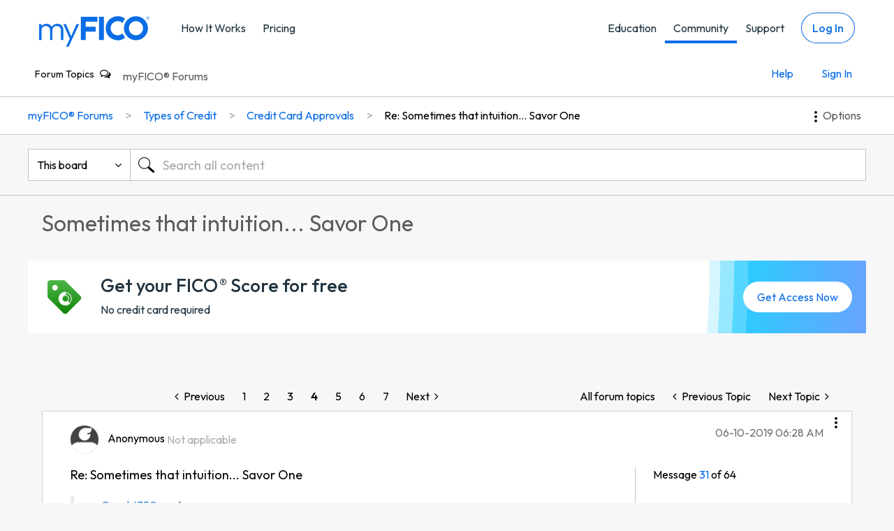

--- FILE ---
content_type: text/html; charset=UTF-8
request_url: https://ficoforums.myfico.com/t5/Credit-Card-Approvals/Sometimes-that-intuition-Savor-One/m-p/5643270/highlight/true
body_size: 1914
content:
<!DOCTYPE html>
<html lang="en">
<head>
    <meta charset="utf-8">
    <meta name="viewport" content="width=device-width, initial-scale=1">
    <title></title>
    <style>
        body {
            font-family: "Arial";
        }
    </style>
    <script type="text/javascript">
    window.awsWafCookieDomainList = ['fico.lithium.com','ficoforums.myfico.com'];
    window.gokuProps = {
"key":"AQIDAHjcYu/GjX+QlghicBgQ/7bFaQZ+m5FKCMDnO+vTbNg96AH4rNVz6su/VZEN8ZENhuRFAAAAfjB8BgkqhkiG9w0BBwagbzBtAgEAMGgGCSqGSIb3DQEHATAeBglghkgBZQMEAS4wEQQMHtBCXf9B+pJ2/29OAgEQgDukEVPElPDYSfamSrvyxPl7iEpF7msKJ+X2JcVoiD6/fFu/+yi7EHB5AmsWBhRVTr/y925s7dcBY+6fsg==",
          "iv":"EkQVRACGhgAACk7t",
          "context":"+2rFko//[base64]/ykNV/JkCRhNMilt+x/0S59KvoHY77GRlhh5QPRoNtgHimb7Ux4K868PVflxeYXBD3gYFKTl9c1+R4J+nqe4OfG9m+3rhNgdk4doqyrJEvTJklP3arFQQuevlZ5sKltqY8iF5Xru1F6M+R5UCnvEwlNliJhQguRQQwMpHrKDxX+EfJyUKIpnac51O"
};
    </script>
    <script src="https://bc0439715fa6.967eb88d.us-east-2.token.awswaf.com/bc0439715fa6/4821b1e5cd88/fae1f9af656a/challenge.js"></script>
</head>
<body>
    <div id="challenge-container"></div>
    <script type="text/javascript">
        AwsWafIntegration.saveReferrer();
        AwsWafIntegration.checkForceRefresh().then((forceRefresh) => {
            if (forceRefresh) {
                AwsWafIntegration.forceRefreshToken().then(() => {
                    window.location.reload(true);
                });
            } else {
                AwsWafIntegration.getToken().then(() => {
                    window.location.reload(true);
                });
            }
        });
    </script>
    <noscript>
        <h1>JavaScript is disabled</h1>
        In order to continue, we need to verify that you're not a robot.
        This requires JavaScript. Enable JavaScript and then reload the page.
    </noscript>
</body>
</html>

--- FILE ---
content_type: text/html;charset=UTF-8
request_url: https://ficoforums.myfico.com/t5/Credit-Card-Approvals/Sometimes-that-intuition-Savor-One/m-p/5643270/highlight/true
body_size: 46293
content:
<!DOCTYPE html><html prefix="og: http://ogp.me/ns#" dir="ltr" lang="en" class="no-js">
	<head>
	
	<title>
	Re: Sometimes that intuition... Savor One - Page 4 - myFICO® Forums - 5642954
</title>
	
	
	<link rel="stylesheet" href="https://www.myfico.com/www/css/custom/myf.cookie.privacy.css" />
  <script>
      (function(w,o,d){w[o]=w[o]||function(){w[o][d].push(arguments)};w[o][d]=w[o][d]||[]})(window,'Osano','data');
      const apiWebServer = "api.myfico.com";
      const isOsanoFooterAllow = 'true';
  </script>
  <script src="https://cmp.osano.com/AzqAJgTiVZKgo4vAM/24d30ce1-d6f6-4f25-aa22-5698d5f60ae5/osano.js"></script>
  <script src="https://www.myfico.com/www/js/custom/myf.cookie.privacy.js"></script>



<link href="//fonts.googleapis.com/css?family=Open+Sans:400,300,600,700" rel="stylesheet" type="text/css">
<link href="https://www.myfico.com/shared/static/css/pages/ksp_header_footer.css" rel="stylesheet" type="text/css" />
<script src="//www.myfico.com/static/js/lib/jquery/jquery-3.5.1.min.js"></script>
<script type="text/javascript">
var myfcsObj = myfcsObj || {};
var test;
   myfcsObj.pageName = "forum.page";
    myfcsObj.visitorId = "";
    myfcsObj.sessionId = "";
    myfcsObj.sessionIdRaw = "";
    myfcsObj.clientId = "";
    myfcsObj.appVersion = "";
    myfcsObj.poolId = "us-west-2:6742ff5a-2c69-4d9c-ba0b-2060c7112097";
    myfcsObj.firehose = "clickstream-to-redshift";

myfcsObj.webserver = "https://www.myfico.com";
myfcsObj.lazyLoad = true;
var webserver = "//www.myfico.com";
var classicwebserver = "//www2.myfico.com";
var securewebserver = "//secure.myfico.com";

$(document).ready(function(){
if (cs_getQS('csdebug') == "true") {
  myfcsObj.csDebugEnabled = true;
}

$('.MinimumWidthContainer').attr('id','skip').attr('role','main');
});
</script>

<style>

/*fix KSP*/
#myf-navigation {
	z-index: 15;
}

@media screen and (max-width: 767px) {
	#myf-primary {
		display: none;
	}
}


@media screen and (max-width: 1025px) {
	.util-menu-cta-start-membership {
		display: none;
	}
}

#myf-navigation.minimize #myf-secondary:not(.loggeduser) .util-bar {
	display: block;
}

.hide2 {display: none;}

.max-width {
    max-width: 1200px;
}

#util-menu-mobile .util-menu-mobile .toggleEdu .collapsible-icon {
    right: 12px;
    padding: 0;
}

#log-btn, #log-btn-mobile {
	text-decoration: none;
}

/*footer*/

.global-footer {
	padding: 48px 0;
}

.global-footer .link-group .link-group-title {
	font-size: 20px;
}

.global-footer .link-group .link-group-list {
	margin: 20px 0;
}

.global-footer .link-group .link-group-list>* {
	margin-bottom: 24px;
}

.global-footer .legal-disclosures {
	font-size: 12px;
}

.global-footer button {
	font-size: 12px;
}

.global-footer-section .legal-disclosures p a {
	color: #fff;
	text-decoration: underline;
}

.global-footer .global-footer-section + .global-footer-section {
	padding-top: 32px;
}

.lia-page .MinimumWidthContainer {
	margin-top: 80px;
}

.lia-button.lia-button-primary {
    min-width: 80px!important;
    padding: 6px 12px;
    font-size: 18px;
    line-height: 26px;
    margin: 0;
}

@media screen and (max-width: 767px) {
	.lia-page .MinimumWidthContainer {
		margin-top: 50px;
	}
}

a[target=_blank]:after {
	 content: "(opens in a new tab)";
	 position: absolute;
	 width: 1px;
	 height: 1px;
	 padding: 0;
	 margin: -1px;
	 overflow: hidden;
	 clip: rect(0, 0, 0, 0);
	 border: 0;
}
 
</style>

	
	<link rel="prev" href="https://ficoforums.myfico.com/t5/Credit-Card-Approvals/Sometimes-that-intuition-Savor-One/td-p/5642954/highlight/true/page/3"/>
	<link rel="next" href="https://ficoforums.myfico.com/t5/Credit-Card-Approvals/Sometimes-that-intuition-Savor-One/td-p/5642954/highlight/true/page/5"/>
	<meta content="WOW. Congrats. You are being a bad influence on me. I would love a Savor card but only prequalifying for QS1 and Platinum card. i think - 5642954 - 4" name="description"/><meta content="width=device-width, initial-scale=1.0" name="viewport"/><meta content="2019-06-16T19:20:39-07:00" itemprop="dateModified"/><meta content="text/html; charset=UTF-8" http-equiv="Content-Type"/><link href="https://ficoforums.myfico.com/t5/Credit-Card-Approvals/Sometimes-that-intuition-Savor-One/td-p/5642954/page/4" rel="canonical"/>
	<meta content="The FICO Forums" property="og:site_name"/><meta content="article" property="og:type"/><meta content="https://ficoforums.myfico.com/t5/Credit-Card-Approvals/Sometimes-that-intuition-Savor-One/td-p/5642954/page/4" property="og:url"/><meta content="Credit Card Approvals" property="article:section"/><meta content="WOW. Congrats. You are being a bad influence on me. I would love a Savor card but only prequalifying for QS1 and Platinum card. i think my scores are good enough but not sure why I cant get preapproved. Scared of wasting 3 HPs.    Fico Eq 742 TR 760 Ex 725" property="og:description"/><meta content="2019-06-10T15:41:41.792Z" property="article:published_time"/><meta content="2019-06-16T19:20:39-07:00" property="article:modified_time"/><meta content="Re: Sometimes that intuition... Savor One" property="og:title"/>
	
	
		<link class="lia-link-navigation hidden live-links" title="topic Re: Sometimes that intuition... Savor One in Credit Card Approvals" type="application/rss+xml" rel="alternate" id="link" href="/fico/rss/message?board.id=App_Approvals&amp;message.id=607401"></link>
	

	
	
	    
            	<link href="/skins/6772830/87309a42bd49e1e3ef22f235e86b54f2/myfico_responsive.css" rel="stylesheet" type="text/css"/>
            
	

	
	
	
	
	<!-- Optimizely Tag -->
<script src="https://cdn.optimizely.com/js/61135178.js"></script>

<!-- Google Tag Manager -->
<script>(function(w,d,s,l,i){w[l]=w[l]||[];w[l].push({'gtm.start':
new Date().getTime(),event:'gtm.js'});var f=d.getElementsByTagName(s)[0],
j=d.createElement(s),dl=l!='dataLayer'?'&l='+l:'';j.async=true;j.src=
'https://www.googletagmanager.com/gtm.js?id='+i+dl;f.parentNode.insertBefore(j,f);
})(window,document,'script','dataLayer','GTM-TXZ33XL');</script>
<!-- End Google Tag Manager -->

<link rel="icon" href="https://ficoforums.myfico.com/html/@D1455DD4812EF005FFB68C08FCA671B4/assets/favicon.ico"> 
<!--[if IE]>
<link rel="shortcut icon" href="https://ficoforums.myfico.com/html/@D1455DD4812EF005FFB68C08FCA671B4/assets/favicon.ico">
<![endif]-->

<script>
var cs_getQS = function(name) {
      name = name.replace(/[\[]/, "\\[").replace(/[\]]/, "\\]");
      var regex = new RegExp("[\\?&]" + name + "=([^&#]*)"),
      results = regex.exec(location.search);
      return results == null ? "" : decodeURIComponent(results[1].replace(/\+/g, " "));
   };

function handleBarStatusLoggedOut(){
    $(document).ready(function() {
        $("#myf-secondary, #myf-secondary-mobile-nonapp").addClass("guestuser");
        $("#myf-secondary-mobile").addClass("guestuser");
        $("#myf-secondary .member, #myf-secondary-mobile-nonapp .member").remove();
        $("#myf-secondary-mobile .member").remove();
    });
    $.ajax({
        type: "GET",
        url: "https:" + securewebserver + "/dashboard",
        xhrFields: {withCredentials: true},
        crossDomain: true
        }).done(function(data) {
        }).fail(function() {
            if (window.location.href.indexOf("/support/login") > -1) {
                $("#myfico-support .myf_loader").remove();
                }
        });
}

// This function handles the login state on the KSP style header
function chkBarStatus(retry) {
	retry = retry || false;
	$.ajax({
		type: "GET",
		url: "https://auth.myfico.com/v4/users/authtoken?_=" + new Date().getTime(),
		xhrFields: { withCredentials: true },
		contentType:'application/json',
		dataType:'json',
		crossDomain: true,
		success: function(resp) {
                    const data = resp.response;
			if (data && data.first_name) {
				var loggedUser = data.first_name || "";
				var userId = data.user_id || "";
				if (loggedUser) {
					$(document).ready(function(){
						$("#myf-secondary, #myf-secondary-mobile-nonapp").addClass("loggeduser");
						$("#myf-secondary-mobile").addClass("loggeduser");
						$("#myf-secondary .guest, #myf-secondary-mobile-nonapp .guest").remove();
						$("#myf-secondary-mobile .guest").remove();

						//for contact us
						myfcsObj.loggedUser = loggedUser;
						myfcsObj.userId = userId;
						myfcsObj.emailAddress = data.emailAddress;
						myfcsObj.fullName = data.firstName + " " + data.lastName;
					});
				}
			}
                        else{
                            handleBarStatusLoggedOut();
                        }
		},
		error: function (xhr) {
	            handleBarStatusLoggedOut();
		},
		complete: function() {
			if (window.location.href.indexOf("/support/login") > -1) {
				if ( myfcsObj.fullName ) {
					var subjectTitleText = "";
					if (subjectTitle) {
						subjectTitleText = subjectTitle;
					}
					window.location.replace("/support/contactus?subject=" + subjectTitleText);
				} else {
					$("#myfico-support .myf_loader").remove();
				}
			} else if (window.location.href.indexOf("/support/contactus") > -1) {
				$(document).ready(function() {
					if (myfcsObj.fullName) {
						$("#text-field-outlined-trailing-fullname").parent().find("label").addClass("disabled-focus");
						$("#text-field-outlined-trailing-fullname").val(myfcsObj.fullName).attr("disabled", "disabled");
						$("#text-field-outlined-trailing-helper-text-fullname").text("Read-only");

					}
					if (myfcsObj.emailAddress) {
						$("#text-field-outlined-trailing-email").parent().find("label").addClass("disabled-focus");
						$("#text-field-outlined-trailing-email").val(myfcsObj.emailAddress).attr("disabled", "disabled");
						$("#text-field-outlined-trailing-helper-text-email").text("Read-only");

					}
					if (myfcsObj.fullName && myfcsObj.emailAddress) {
						setTimeout(function() {
							setTimeout(function() { document.getElementById('text-field-fullwidth-textarea-helper').focus(); }, 10);
						}, 0);
					} else if (myfcsObj.fullName && !myfcsObj.emailAddress)  {
						setTimeout(function() { document.getElementById('text-field-outlined-trailing-email').focus(); }, 10);
					} else {
						setTimeout(function() { document.getElementById('text-field-outlined-trailing-fullname').focus(); }, 10);
					}

					if (!myfcsObj.loggedUser && retry == false) {
						chkBarStatus(true);
					};
				});
			}
		}
	});
}

function fireClickstreamEvent(csObject) {
	if (typeof myfcs === 'object' && myfcs.hasOwnProperty('cs_setData')) {
		myfcs.cs_setData(csObject);
	}
}

$(document).ready(function(){
		var shadowClass = "shadow";
	var miniClass = "minimize"; var sideTopShadowClass = "top-shadow"; var sideBotShadowClass = "bottom-shadow"; var scrolldownClass = "scrolldown"; var navbar = $('#myf-navigation'); var primNavbar = $("#myf-primary"); var secNavbar = $("#myf-secondary"); var viewPosition = $(window).scrollTop(); var heroCtaPosition = ($(".section.hero").find(".btn-primary").length > 0) ? $(".section.hero").find(".btn-primary").position().top - 75 : 400;
		function supportPages() {
			var thisSupportPage = false;
			var curHref = window.location.href;
			if (curHref != null && curHref.indexOf('/support/') > -1 ) {
				thisSupportPage = true;
			}
			return thisSupportPage;
		};
		$(window).scroll(function() {
		if( $(this).scrollTop() > navbar.height() - 50 ) {
			navbar.addClass(shadowClass);
		} else {
			navbar.removeClass(shadowClass);
		}
		if( $(this).scrollTop() > navbar.height() + heroCtaPosition) {
			navbar.addClass(miniClass);
		} else {
			navbar.removeClass(miniClass);
		}
		if ($(window).width() <= 787) {
			var scrollTop = $(window).scrollTop();
			if (scrollTop > 47 && scrollTop > viewPosition) {
				navbar.addClass(scrolldownClass);
			} else {
				navbar.removeClass(scrolldownClass);
			}
			viewPosition = scrollTop;
		}
	});
	$("#util-menu-mobile").scroll(function() {
		if ($(this).scrollTop() > 5) {
			navbar.addClass(sideTopShadowClass);
		} else {
			navbar.removeClass(sideTopShadowClass);
		}

		if($(this).scrollTop() + $(this).innerHeight() >= $(this)[0].scrollHeight) {
			navbar.removeClass(sideBotShadowClass);
		} else {
			navbar.addClass(sideBotShadowClass);
		}
	});
	$(".toggleEdu").on('click', function() {
		$(this).closest('li').find('#edu-menu').slideToggle('fast');
		$(this).toggleClass('expanded');
		if ($(this).hasClass('expanded')) {
			$("#myf-navigation").addClass('bottom-shadow');
		} else {
			$("#myf-navigation").removeClass('bottom-shadow');
		}
	});
	$(".open-btn").on('click', function() {
		$('html').toggleClass('modal');
		$('#myf-navigation').toggleClass('expanded');
		$('#util-menu-mobile').fadeIn(150);

		if (typeof showBackBtnViewProduct == 'function') showBackBtnViewProduct(true);

		//for zendesk support - hide additional
		var x = supportPages();
		if (x) {
			$('.util-menu-cta').hide();
			$('.btn-list > a').addClass('btn-secondary');
		}
		
	});
	$(".close-btn").on('click', function() {
		$('html').toggleClass('modal');
		$('#myf-navigation').toggleClass('expanded');
		$('#myf-navigation').removeClass('top-shadow bottom-shadow');
		$('.toggleEdu').closest('li').find('#edu-menu').slideUp();
		$('.toggleEdu').removeClass('expanded');
		$('#util-menu-mobile').fadeOut(100);

		if (typeof showBackBtnViewProduct == 'function') showBackBtnViewProduct();
	});

$("#global-footer .js-collapsible-toggle").on("click", function() {
		if ($(window).width() < 768 || ($(window).width() < 1024 && $(this).hasClass("toggleedu"))) {
			var csEventName = $(this).attr("data-cs-name");
			if (typeof fireClickstreamEvent == "function") {
				fireClickstreamEvent({"type":"click", "name":csEventName});
			}
			
			var toggleButton = $(this);
			var transitionDuration = 200;
			var ariaExpanded = toggleButton.attr("aria-expanded");
			var target = "#" + toggleButton.attr("data-collapsible-id");

			if (ariaExpanded == "true") {
				$(toggleButton).attr("aria-expanded", false);
				$(target).slideUp(transitionDuration);
			} else {
				$(toggleButton).attr("aria-expanded", true);
				$(target).slideDown(transitionDuration);
			}
		}
		return false;
	});

	$("#global-footer .js-row").on("click", function() {
		if ($(window).width() < 681) {
			var triggerElem = $(this).find('.js-collapsible-toggle');
			triggerElem.trigger("click");
		}
		
	});
});
</script>

<script type="text/javascript" src="/t5/scripts/EF7B13D9B64EB8BBD9C87DD3095E9284/lia-scripts-head-min.js"></script><script language="javascript" type="text/javascript">
<!--
window.FileAPI = { jsPath: '/html/assets/js/vendor/ng-file-upload-shim/' };
LITHIUM.PrefetchData = {"Components":{"nodes.widget.community-title":{"instances":[{"community":{"result":{"data":{"size":1,"list_item_type":"community","type":"communities","items":[{"type":"community","title":"myFICO® Forums","view_href":"/"}]},"successful":true}}}]}},"commonResults":{}};
LITHIUM.DEBUG = false;
LITHIUM.CommunityJsonObject = {
  "Validation" : {
    "image.description" : {
      "min" : 0,
      "max" : 1000,
      "isoneof" : [ ],
      "type" : "string"
    },
    "tkb.toc_maximum_heading_level" : {
      "min" : 1,
      "max" : 6,
      "isoneof" : [ ],
      "type" : "integer"
    },
    "tkb.toc_heading_list_style" : {
      "min" : 0,
      "max" : 50,
      "isoneof" : [
        "disc",
        "circle",
        "square",
        "none"
      ],
      "type" : "string"
    },
    "blog.toc_maximum_heading_level" : {
      "min" : 1,
      "max" : 6,
      "isoneof" : [ ],
      "type" : "integer"
    },
    "tkb.toc_heading_indent" : {
      "min" : 5,
      "max" : 50,
      "isoneof" : [ ],
      "type" : "integer"
    },
    "blog.toc_heading_indent" : {
      "min" : 5,
      "max" : 50,
      "isoneof" : [ ],
      "type" : "integer"
    },
    "blog.toc_heading_list_style" : {
      "min" : 0,
      "max" : 50,
      "isoneof" : [
        "disc",
        "circle",
        "square",
        "none"
      ],
      "type" : "string"
    }
  },
  "User" : {
    "settings" : {
      "imageupload.legal_file_extensions" : "*.jpg;*.JPG;*.jpeg;*.JPEG;*.gif;*.GIF;*.png;*.PNG",
      "config.enable_avatar" : true,
      "integratedprofile.show_klout_score" : true,
      "layout.sort_view_by_last_post_date" : true,
      "layout.friendly_dates_enabled" : false,
      "profileplus.allow.anonymous.scorebox" : false,
      "tkb.message_sort_default" : "topicPublishDate",
      "layout.format_pattern_date" : "MM-dd-yyyy",
      "config.require_search_before_post" : "off",
      "isUserLinked" : false,
      "integratedprofile.cta_add_topics_dismissal_timestamp" : -1,
      "layout.message_body_image_max_size" : 1000,
      "profileplus.everyone" : false,
      "integratedprofile.cta_connect_wide_dismissal_timestamp" : -1,
      "blog.toc_maximum_heading_level" : "",
      "integratedprofile.hide_social_networks" : false,
      "blog.toc_heading_indent" : "",
      "contest.entries_per_page_num" : 20,
      "layout.messages_per_page_linear" : 30,
      "integratedprofile.cta_manage_topics_dismissal_timestamp" : -1,
      "profile.shared_profile_test_group" : false,
      "integratedprofile.cta_personalized_feed_dismissal_timestamp" : -1,
      "integratedprofile.curated_feed_size" : 10,
      "contest.one_kudo_per_contest" : false,
      "integratedprofile.enable_social_networks" : false,
      "integratedprofile.my_interests_dismissal_timestamp" : -1,
      "profile.language" : "en",
      "layout.friendly_dates_max_age_days" : 31,
      "layout.threading_order" : "thread_descending",
      "blog.toc_heading_list_style" : "disc",
      "useRecService" : false,
      "layout.module_welcome" : "<div style=\"padding: 16px; font-size: 16px; line-height: 115%; background: background: #70CBFF; /* For browsers that do not support gradients */\r\n  background: -webkit-linear-gradient(left, #D9F6C5 , #70CBFF); /* For Safari 5.1 to 6.0 */\r\n  background: -o-linear-gradient(right, #D9F6C5, #70CBFF); /* For Opera 11.1 to 12.0 */\r\n  background: -moz-linear-gradient(right, #D9F6C5, #70CBFF); /* For Firefox 3.6 to 15 */\r\n  background: linear-gradient(to right, #D9F6C5, #70CBFF); /* Standard syntax */\">\r\n<h1 style=\"color: #00609c;\"><\/h1>\r\n\r\n<p><\/p>\r\n\r\n<p style=\"margin-top: 20px;\">Looking to join? <a href=\"https://auth.myfico.com/forum-register\">Register here<\/a>. <\/p>\r\n<p>\r\nNew to the community and looking for help? Check out the <a href=\"https://ficoforums.myfico.com/t5/User-Guidelines-General/Getting-Started-on-the-myFICO-Forums/td-p/6635266\" <\/a> Getting Started Guide.\r\n <\/p>\r\n<\/div>",
      "imageupload.max_uploaded_images_per_upload" : 100,
      "imageupload.max_uploaded_images_per_user" : 1000,
      "integratedprofile.connect_mode" : "",
      "tkb.toc_maximum_heading_level" : "",
      "tkb.toc_heading_list_style" : "disc",
      "sharedprofile.show_hovercard_score" : true,
      "config.search_before_post_scope" : "community",
      "tkb.toc_heading_indent" : "",
      "p13n.cta.recommendations_feed_dismissal_timestamp" : -1,
      "imageupload.max_file_size" : 1000,
      "layout.show_batch_checkboxes" : false,
      "integratedprofile.cta_connect_slim_dismissal_timestamp" : -1
    },
    "isAnonymous" : true,
    "policies" : {
      "image-upload.process-and-remove-exif-metadata" : false
    },
    "registered" : false,
    "emailRef" : "",
    "id" : -1,
    "login" : "Anonymous"
  },
  "Server" : {
    "communityPrefix" : "/fico",
    "nodeChangeTimeStamp" : 1769899006788,
    "tapestryPrefix" : "/t5",
    "deviceMode" : "DESKTOP",
    "responsiveDeviceMode" : "DESKTOP",
    "membershipChangeTimeStamp" : "0",
    "version" : "25.12",
    "branch" : "25.12-release",
    "showTextKeys" : false
  },
  "Config" : {
    "phase" : "prod",
    "integratedprofile.cta.reprompt.delay" : 30,
    "profileplus.tracking" : {
      "profileplus.tracking.enable" : false,
      "profileplus.tracking.click.enable" : false,
      "profileplus.tracking.impression.enable" : false
    },
    "app.revision" : "2512231126-s6f44f032fc-b18",
    "navigation.manager.community.structure.limit" : "1000"
  },
  "Activity" : {
    "Results" : [ ]
  },
  "NodeContainer" : {
    "viewHref" : "https://ficoforums.myfico.com/t5/Types-of-Credit/ct-p/typesofcreditproducts",
    "description" : "",
    "id" : "typesofcreditproducts",
    "shortTitle" : "Types of Credit",
    "title" : "Types of Credit",
    "nodeType" : "category"
  },
  "Page" : {
    "skins" : [
      "myfico_responsive",
      "responsive_peak"
    ],
    "authUrls" : {
      "loginUrl" : "https://auth.myfico.com/login?returnUrl=https://auth.myfico.com/forum-redirect&referer=https%3A%2F%2Fficoforums.myfico.com%2Ft5%2FCredit-Card-Approvals%2FSometimes-that-intuition-Savor-One%2Fm-p%2F5643270%2Fhighlight%2Ftrue",
      "loginUrlNotRegistered" : "https://auth.myfico.com/login?returnUrl=https://auth.myfico.com/forum-redirect&redirectreason=notregistered&referer=https%3A%2F%2Fficoforums.myfico.com%2Ft5%2FCredit-Card-Approvals%2FSometimes-that-intuition-Savor-One%2Fm-p%2F5643270%2Fhighlight%2Ftrue",
      "loginUrlNotRegisteredDestTpl" : "https://auth.myfico.com/login?returnUrl=https://auth.myfico.com/forum-redirect&redirectreason=notregistered&referer=%7B%7BdestUrl%7D%7D"
    },
    "name" : "ForumTopicPage",
    "rtl" : false,
    "object" : {
      "viewHref" : "/t5/Credit-Card-Approvals/Sometimes-that-intuition-Savor-One/td-p/5642954",
      "subject" : "Sometimes that intuition... Savor One",
      "id" : 5642954,
      "page" : "ForumTopicPage",
      "type" : "Thread"
    }
  },
  "WebTracking" : {
    "Activities" : { },
    "path" : "Community:myFICO® Forums/Category:Types of Credit/Board:Credit Card Approvals/Message:Re: Sometimes that intuition... Savor One"
  },
  "Feedback" : {
    "targeted" : { }
  },
  "Seo" : {
    "markerEscaping" : {
      "pathElement" : {
        "prefix" : "@",
        "match" : "^[0-9][0-9]$"
      },
      "enabled" : false
    }
  },
  "TopLevelNode" : {
    "viewHref" : "https://ficoforums.myfico.com/",
    "description" : "",
    "id" : "fico",
    "shortTitle" : "myFICO® Forums",
    "title" : "myFICO® Forums",
    "nodeType" : "Community"
  },
  "Community" : {
    "viewHref" : "https://ficoforums.myfico.com/",
    "integratedprofile.lang_code" : "en",
    "integratedprofile.country_code" : "US",
    "id" : "fico",
    "shortTitle" : "myFICO® Forums",
    "title" : "myFICO® Forums"
  },
  "CoreNode" : {
    "conversationStyle" : "forum",
    "viewHref" : "https://ficoforums.myfico.com/t5/Credit-Card-Approvals/bd-p/App_Approvals",
    "settings" : { },
    "description" : "Getting approved for a new credit card can be so exciting, you want to tell the world about it. This is your place to do just that. Tell us about your credit card approvals!",
    "id" : "App_Approvals",
    "shortTitle" : "Credit Card Approvals",
    "title" : "Credit Card Approvals",
    "nodeType" : "Board",
    "ancestors" : [
      {
        "viewHref" : "https://ficoforums.myfico.com/t5/Types-of-Credit/ct-p/typesofcreditproducts",
        "description" : "",
        "id" : "typesofcreditproducts",
        "shortTitle" : "Types of Credit",
        "title" : "Types of Credit",
        "nodeType" : "category"
      },
      {
        "viewHref" : "https://ficoforums.myfico.com/",
        "description" : "",
        "id" : "fico",
        "shortTitle" : "myFICO® Forums",
        "title" : "myFICO® Forums",
        "nodeType" : "Community"
      }
    ]
  }
};
LITHIUM.Components.RENDER_URL = "/t5/util/componentrenderpage/component-id/#{component-id}?render_behavior=raw";
LITHIUM.Components.ORIGINAL_PAGE_NAME = 'forums/v4/ForumTopicPage';
LITHIUM.Components.ORIGINAL_PAGE_ID = 'ForumTopicPage';
LITHIUM.Components.ORIGINAL_PAGE_CONTEXT = '[base64]..';
LITHIUM.Css = {
  "BASE_DEFERRED_IMAGE" : "lia-deferred-image",
  "BASE_BUTTON" : "lia-button",
  "BASE_SPOILER_CONTAINER" : "lia-spoiler-container",
  "BASE_TABS_INACTIVE" : "lia-tabs-inactive",
  "BASE_TABS_ACTIVE" : "lia-tabs-active",
  "BASE_AJAX_REMOVE_HIGHLIGHT" : "lia-ajax-remove-highlight",
  "BASE_FEEDBACK_SCROLL_TO" : "lia-feedback-scroll-to",
  "BASE_FORM_FIELD_VALIDATING" : "lia-form-field-validating",
  "BASE_FORM_ERROR_TEXT" : "lia-form-error-text",
  "BASE_FEEDBACK_INLINE_ALERT" : "lia-panel-feedback-inline-alert",
  "BASE_BUTTON_OVERLAY" : "lia-button-overlay",
  "BASE_TABS_STANDARD" : "lia-tabs-standard",
  "BASE_AJAX_INDETERMINATE_LOADER_BAR" : "lia-ajax-indeterminate-loader-bar",
  "BASE_AJAX_SUCCESS_HIGHLIGHT" : "lia-ajax-success-highlight",
  "BASE_CONTENT" : "lia-content",
  "BASE_JS_HIDDEN" : "lia-js-hidden",
  "BASE_AJAX_LOADER_CONTENT_OVERLAY" : "lia-ajax-loader-content-overlay",
  "BASE_FORM_FIELD_SUCCESS" : "lia-form-field-success",
  "BASE_FORM_WARNING_TEXT" : "lia-form-warning-text",
  "BASE_FORM_FIELDSET_CONTENT_WRAPPER" : "lia-form-fieldset-content-wrapper",
  "BASE_AJAX_LOADER_OVERLAY_TYPE" : "lia-ajax-overlay-loader",
  "BASE_FORM_FIELD_ERROR" : "lia-form-field-error",
  "BASE_SPOILER_CONTENT" : "lia-spoiler-content",
  "BASE_FORM_SUBMITTING" : "lia-form-submitting",
  "BASE_EFFECT_HIGHLIGHT_START" : "lia-effect-highlight-start",
  "BASE_FORM_FIELD_ERROR_NO_FOCUS" : "lia-form-field-error-no-focus",
  "BASE_EFFECT_HIGHLIGHT_END" : "lia-effect-highlight-end",
  "BASE_SPOILER_LINK" : "lia-spoiler-link",
  "FACEBOOK_LOGOUT" : "lia-component-users-action-logout",
  "BASE_DISABLED" : "lia-link-disabled",
  "FACEBOOK_SWITCH_USER" : "lia-component-admin-action-switch-user",
  "BASE_FORM_FIELD_WARNING" : "lia-form-field-warning",
  "BASE_AJAX_LOADER_FEEDBACK" : "lia-ajax-loader-feedback",
  "BASE_AJAX_LOADER_OVERLAY" : "lia-ajax-loader-overlay",
  "BASE_LAZY_LOAD" : "lia-lazy-load"
};
(function() { if (!window.LITHIUM_SPOILER_CRITICAL_LOADED) { window.LITHIUM_SPOILER_CRITICAL_LOADED = true; window.LITHIUM_SPOILER_CRITICAL_HANDLER = function(e) { if (!window.LITHIUM_SPOILER_CRITICAL_LOADED) return; if (e.target.classList.contains('lia-spoiler-link')) { var container = e.target.closest('.lia-spoiler-container'); if (container) { var content = container.querySelector('.lia-spoiler-content'); if (content) { if (e.target.classList.contains('open')) { content.style.display = 'none'; e.target.classList.remove('open'); } else { content.style.display = 'block'; e.target.classList.add('open'); } } e.preventDefault(); return false; } } }; document.addEventListener('click', window.LITHIUM_SPOILER_CRITICAL_HANDLER, true); } })();
LITHIUM.noConflict = true;
LITHIUM.useCheckOnline = false;
LITHIUM.RenderedScripts = [
  "DeferredImages.js",
  "Forms.js",
  "ForceLithiumJQuery.js",
  "jquery.lithium-selector-extensions.js",
  "jquery.ui.dialog.js",
  "jquery.fileupload.js",
  "Auth.js",
  "jquery.ui.draggable.js",
  "jquery.clone-position-1.0.js",
  "AutoComplete.js",
  "jquery.css-data-1.0.js",
  "json2.js",
  "jquery.ui.mouse.js",
  "jquery.js",
  "Loader.js",
  "jquery.blockui.js",
  "jquery.ui.widget.js",
  "Events.js",
  "EarlyEventCapture.js",
  "jquery.tmpl-1.1.1.js",
  "jquery.effects.slide.js",
  "DropDownMenu.js",
  "PolyfillsAll.js",
  "jquery.tools.tooltip-1.2.6.js",
  "SearchAutoCompleteToggle.js",
  "LiModernizr.js",
  "jquery.ajax-cache-response-1.0.js",
  "Globals.js",
  "Link.js",
  "jquery.iframe-shim-1.0.js",
  "jquery.iframe-transport.js",
  "jquery.json-2.6.0.js",
  "ResizeSensor.js",
  "Sandbox.js",
  "jquery.ui.resizable.js",
  "Text.js",
  "HelpIcon.js",
  "NoConflict.js",
  "Cache.js",
  "SpoilerToggle.js",
  "DataHandler.js",
  "MessageViewDisplay.js",
  "DropDownMenuVisibilityHandler.js",
  "jquery.autocomplete.js",
  "jquery.placeholder-2.0.7.js",
  "AjaxSupport.js",
  "ElementMethods.js",
  "jquery.hoverIntent-r6.js",
  "ActiveCast3.js",
  "Lithium.js",
  "jquery.viewport-1.0.js",
  "jquery.position-toggle-1.0.js",
  "Tooltip.js",
  "MessageBodyDisplay.js",
  "ElementQueries.js",
  "SearchForm.js",
  "AjaxFeedback.js",
  "jquery.delayToggle-1.0.js",
  "CustomEvent.js",
  "Components.js",
  "Video.js",
  "jquery.function-utils-1.0.js",
  "PartialRenderProxy.js",
  "Placeholder.js",
  "jquery.effects.core.js",
  "jquery.ui.position.js",
  "InformationBox.js",
  "Namespace.js",
  "jquery.ui.core.js",
  "Throttle.js",
  "jquery.scrollTo.js",
  "jquery.appear-1.1.1.js"
];// -->
</script><script type="text/javascript" src="/t5/scripts/D60EB96AE5FF670ED274F16ABB044ABD/lia-scripts-head-min.js"></script></head>
	<body class="lia-board lia-user-status-anonymous ForumTopicPage lia-body lia-a11y" id="lia-body">
	
	
	<div id="F8E-189-5" class="ServiceNodeInfoHeader">
</div>
	
	
	
	

	<div class="lia-page">
		<center>
			
				<noscript><iframe src="https://www.googletagmanager.com/ns.html?id=GTM-TXZ33XL"
height="0" width="0" style="display:none;visibility:hidden"></iframe></noscript>
<div style="display:none!important" aria-hidden="true" id="svg-lib" class="svgs svg-lib">
<svg id="logo-fico-colorless" viewBox="0 0 100 38" fill="currentColor">
		<g fill-rule="evenodd"><path d="M81.1122 28.713c-5.7006 0-10.3279-4.6225-10.3279-10.3252 0-5.7044 4.6273-10.3252 10.3279-10.3252 5.7022 0 10.3245 4.6208 10.3245 10.3252 0 5.7027-4.6223 10.3252-10.3245 10.3252m0-27.713c-9.604 0-17.3878 7.7856-17.3878 17.3878 0 9.6056 7.7837 17.3878 17.3878 17.3878 9.6057 0 17.3878-7.7822 17.3878-17.3878C98.5 8.7856 90.718 1 81.1122 1M95.9871 1.8543h.4398a.7918.7918 0 0 0 .172-.0233.5195.5195 0 0 0 .1438-.062.315.315 0 0 0 .0982-.0998c.0246-.041.0363-.0865.0363-.1408 0-.0654-.0082-.1208-.027-.1674a.2374.2374 0 0 0-.0853-.1097c-.0398-.0288-.0912-.0499-.1567-.062-.0643-.0122-.145-.0189-.241-.0189h-.38zm0 .3424V3.1h-.3976V.8313h.7778c.1391 0 .2643.0144.3766.042.111.03.207.071.2865.1275.0784.0566.1392.1275.1813.214s.0632.1861.0632.3003c0 .113-.0305.2095-.0913.2926-.0608.0831-.1509.153-.269.2095.0632.0255.1181.0565.1614.0942.0445.0377.0807.0787.1076.1263a.5828.5828 0 0 1 .0597.1552.8707.8707 0 0 1 .0175.1773v.1475c0 .0676.0035.1307.0105.1895.0059.0587.0188.1086.0375.1496V3.1h-.4082a.4289.4289 0 0 1-.0234-.0886 1.0904 1.0904 0 0 1-.0117-.1098 1.1415 1.1415 0 0 1-.0047-.1064v-.2227c0-.1275-.0316-.2228-.0947-.2838-.0632-.062-.1696-.092-.3193-.092zm-1.2631-.2006c0 .2383.0444.461.1321.665a1.685 1.685 0 0 0 .3591.5342c.152.1519.3287.2705.5333.357.2035.0864.421.1296.6527.1296.2315 0 .448-.0432.6514-.1297.2024-.0864.3801-.205.5322-.3569.1532-.1507.2725-.3291.3602-.5342.0877-.204.131-.4267.131-.665 0-.2372-.0433-.4577-.131-.6617-.0877-.2039-.207-.3801-.3602-.5309a1.6717 1.6717 0 0 0-.5322-.3546c-.2035-.0854-.4199-.1275-.6514-.1275-.2316 0-.4492.0421-.6527.1275a1.6513 1.6513 0 0 0-.5333.3546 1.6826 1.6826 0 0 0-.359.531c-.0878.2039-.1322.4244-.1322.6616zm-.324 0c0-.1884.0234-.369.0713-.5408s.1147-.3314.2012-.4789a1.9188 1.9188 0 0 1 .3135-.4023 1.9527 1.9527 0 0 1 .4058-.3081 2.0783 2.0783 0 0 1 .4772-.1962C96.0398.0233 96.2175 0 96.4012 0s.3614.0233.5321.0698c.1696.0466.3275.112.476.1962a2.009 2.009 0 0 1 .4047.3081c.1217.1197.2258.2538.3123.4023.0866.1475.1544.307.2012.4789.0491.1717.0725.3524.0725.5408 0 .1895-.0234.3691-.0725.5409a1.9927 1.9927 0 0 1-.2012.481 1.9201 1.9201 0 0 1-.3123.4034 2.1052 2.1052 0 0 1-.4046.3104 1.9378 1.9378 0 0 1-.476.1984c-.1708.0465-.3486.0698-.5322.0698s-.3614-.0233-.5322-.0698c-.1696-.0455-.3286-.112-.4772-.1984s-.2842-.1907-.4058-.3104a1.9254 1.9254 0 0 1-.3135-.4034c-.0865-.1485-.1532-.3092-.2012-.481S94.4 2.1856 94.4 1.996z"/><path d="M54.5529 28.716c-5.8217 0-10.5422-4.6294-10.5422-10.329 0-5.7013 4.7205-10.3206 10.5422-10.3206 2.7748 0 5.2948 1.0516 7.181 2.7638.8853-2.265 2.1563-4.3379 3.74-6.1496C62.4611 2.377 58.6719 1 54.5529 1c-9.8064 0-17.7555 7.7843-17.7555 17.387s7.9491 17.3886 17.7555 17.3886c4.1852 0 8.0238-1.419 11.0586-3.7868-1.604-1.7948-2.8955-3.8592-3.8046-6.1158-1.8895 1.7594-4.4401 2.843-7.254 2.843zM27.8551 35.7756h6.9552V1.9936H27.855zM24.8744 9.2333V1.9936H1.0282v33.782h7.1529V23.7111H22.49v-7.238H8.181V9.2333z"/></g></svg>
<svg id="icon-brand-logo-myfico" xmlns="http://www.w3.org/2000/svg" viewBox="0 0 821 227"><g fill="currentColor" fill-rule="evenodd"><path d="M806.14 10.2h2.82c.7 0 1.23.19 1.62.57.38.39.57.87.57 1.45 0 .57-.2 1.04-.57 1.4-.39.37-.93.56-1.62.56h-2.82V10.2Zm5.88 4.67c.76-.7 1.15-1.6 1.15-2.71a3.5 3.5 0 0 0-1.15-2.68 4.24 4.24 0 0 0-3-1.07h-4.9v13.2h2.02v-5.7h.88l4.65 5.7h2.48l-4.81-5.73a4.2 4.2 0 0 0 2.68-1.01Zm5.62 5.88a10.14 10.14 0 0 1-3.78 3.92 10.72 10.72 0 0 1-5.6 1.44 10.2 10.2 0 0 1-9.25-5.36 11.46 11.46 0 0 1-1.35-5.6c0-2.03.45-3.86 1.36-5.47a10.32 10.32 0 0 1 9.25-5.3c2.11 0 3.98.47 5.6 1.44 1.6.96 2.87 2.24 3.77 3.86.9 1.61 1.35 3.44 1.35 5.48 0 2.07-.45 3.94-1.35 5.59Zm1.53-11.88a12.23 12.23 0 0 0-4.41-4.5 12.4 12.4 0 0 0-6.5-1.67c-2.41 0-4.56.55-6.42 1.65a11.57 11.57 0 0 0-4.35 4.46 12.9 12.9 0 0 0-1.56 6.35c0 2.34.53 4.47 1.59 6.4a11.86 11.86 0 0 0 10.8 6.22c2.47 0 4.62-.55 6.46-1.67a12.23 12.23 0 0 0 4.39-4.53 12.71 12.71 0 0 0 1.61-6.37c0-2.34-.54-4.46-1.61-6.34ZM433.54 4.12v37.06h-86.48v37.06h74.13v37.05h-74.13v61.76H310V4.12h123.54Zm11.55 172.93h37.06V4.1H445.1v172.94Zm139.5-34.61a53 53 0 0 1 0-106 52.82 52.82 0 0 1 36.1 14.2 106.99 106.99 0 0 1 18.8-31.56A88.87 88.87 0 0 0 584.59.16a89.26 89.26 0 0 0-89.26 89.27 89.25 89.25 0 0 0 144.85 69.82 107.37 107.37 0 0 1-19.12-31.4 52.8 52.8 0 0 1-36.47 14.59Zm225.19-52.92a89.26 89.26 0 0 1-89.26 89.26 89.25 89.25 0 0 1-89.26-89.26A89.26 89.26 0 0 1 720.52.26a89.26 89.26 0 0 1 89.26 89.26Zm-36.26 0a53 53 0 1 0-106 .01 53 53 0 0 0 106 0Z"></path><path fill-rule="nonzero" d="M0 177.05V59.08h17.7v117.97H0Zm81.2 0v-72.29c0-9.7-2.93-17.42-8.8-23.15-5.85-5.74-13.25-8.6-22.2-8.6-6.03 0-11.49 1.3-16.38 3.89-4.9 2.6-8.8 6.23-11.74 10.92-2.92 4.68-4.39 10.25-4.39 16.69l-8.03-3.14c0-9.03 1.99-16.9 5.96-23.6a41.8 41.8 0 0 1 16.19-15.62c6.82-3.72 14.45-5.58 22.9-5.58 8.37 0 15.88 1.84 22.53 5.52a40.95 40.95 0 0 1 15.81 15.56c3.9 6.7 5.84 14.64 5.84 23.85v75.55h-17.7Zm81.2 0v-72.29c0-9.7-2.94-17.42-8.8-23.15-5.85-5.74-13.25-8.6-22.2-8.6-5.95 0-11.38 1.3-16.32 3.89a30.25 30.25 0 0 0-11.8 10.92c-2.93 4.68-4.4 10.25-4.4 16.69l-10.4-3.14c.41-9.12 2.75-17 7.02-23.66a44.85 44.85 0 0 1 16.82-15.56 47.83 47.83 0 0 1 22.96-5.58c8.45 0 16.05 1.84 22.78 5.52a41.46 41.46 0 0 1 16.07 15.62c3.97 6.74 5.96 14.7 5.96 23.91v75.43h-17.7Zm70.03.63L180.6 59.08h19.45l41.66 98.9h-7.28l43.8-98.9h19.58l-55.34 118.6h-10.04Zm-32.26 49.07 32.5-66.9 9.8 17.83-22.84 49.07h-19.46Z"></path></g></svg>
	<svg id="icon-collapse" viewBox="0 0 24 24"><path d="M12 9.17l-7.78 7.78a1 1 0 1 1-1.41-1.41l8.48-8.49a1 1 0 0 1 1.42 0l8.48 8.49a1 1 0 0 1-1.41 1.41L12 9.17z" fill="#00609C" fill-rule="nonzero"/></svg>
	<svg id="icon-expand" viewBox="0 0 24 24"><path stroke="currentColor" stroke-width="2" stroke-linecap="round" stroke-linejoin="round" d="M3.5 7.75l8.5 8.5 8.5-8.5" fill="none"/></svg>
	<svg id="icon-dismiss" viewBox="0 0 24 24"><path d="M4.5 4.5l15 15M4.5 19.5l15-15" fill="none" fill-rule="evenodd" stroke="#00609C" stroke-width="2" stroke-linecap="round"/></svg>
	<svg id="icon-site-menu" viewBox="0 0 24 24"><path fill="none" fill-rule="evenodd" stroke="#00609C" stroke-width="2" stroke-linecap="round" d="M1 12h22M1 18h22M1 6h22"/></svg>
</div>

<div id="myf-navigation">
	<div class="myf-navigation">
		<a class="skipLink" href="#skip">Skip Navigation</a>
		<div class="myf-logo"><a aria-label="myfico homepage" href="https://www.myfico.com" class="prop10Event cselem" data-prop="nav" data-loc="hphome" data-cs-type="click" data-cs-name="myfico.logo"><svg focusable="false" aria-hidden="true"><use xlink:href="#icon-brand-logo-myfico"></use></svg></a></div>
		<nav role="navigation" aria-label="primary" id="myf-primary" class="nav-bar">
			<ul>
				<li><a href="//www.myfico.com/products/fico-score-how-it-works" class="prop10Event cselem" data-prop="nav" data-loc="hiw" data-cs-type="click" data-cs-name="nav.how.it.works">How It Works</a></li>
				<li><a href="//www.myfico.com/products/fico-score-plans" class="prop10Event cselem" data-prop="nav" data-loc="pricing" data-cs-type="click" data-cs-name="nav.pricing">Pricing</a></li>
			</ul>
		</nav>
		<nav role="navigation" aria-label="secondary" id="myf-secondary" class="nav-bar hide-medium-down">
			<ul class="util-bar log" aria-live="polite">
				<li><a class="prop10Event cselem" data-prop="nav" data-loc="education" data-cs-type="click" data-cs-name="nav.education" href="//www.myfico.com/credit-education">Education</a></li>
				<li><a class="prop10Event cselem" data-prop="nav" data-loc="community" data-cs-type="click" data-cs-name="nav.community" href="https://auth.myfico.com/forum-redirect">Community</a></li>
				<li><a class="prop10Event cselem" data-prop="nav" data-loc="support" data-cs-type="click" data-cs-name="nav.support" href="//support.myfico.com/hc/en-us">Support</a></li>
				<li class="member"><a href="https://secure.myfico.com/dashboard" class="prop10Event cselem" data-prop="nav" data-loc="member-dashboard" data-cs-type="click" data-cs-name="nav.member.dashboard" >Member Dashboard</a></li>
				<li class="off">
					<a id="log-btn" class="guest btn-secondary prop10Event cselem" data-prop="nav" data-loc="login" data-cs-type="click" data-cs-name="nav.cta.login"  href="https://www.myfico.com/SystemAccess/LogIn.aspx">Log In</a>
					<a role="button" id="log-btn" class="member btn-secondary prop10Event cselem" data-prop="nav" data-loc="logout" data-cs-type="click" data-cs-name="nav.cta.logout"  href="https://www.myfico.com/SystemAccess/Logout.aspx">Log Out</a>
				</li>
			</ul>
			<ul class="start-bar" aria-live="polite">
				<li id="myf-secondary-start-membership" class="off"><a class="btn-primary firstOrIntermediateTouch prop10Event cselem" data-prop="nav" data-loc="start-plan" data-cs-type="click" data-cs-name="nav.start.plan" href="//www.myfico.com/products/fico-score-plans">Start Plan</a></li>
			</ul>
		</nav>
		<nav role="navigation" aria-label="secondary" id="myf-secondary-mobile" class="nav-bar hide show-medium-down">
			<button aria-label="open secondary menu" class="util-btn open-btn prop10Event cselem" data-prop="nav" data-loc="toggle-mobile-secondary-menu" data-cs-type="click" data-cs-name="nav.mobile.open.menu"><svg><use xlink:href="#icon-site-menu"></use></svg></button>
			<button aria-label="close secondary menu" class="util-btn close-btn prop10Event cselem hide" data-prop="nav" data-loc="toggle-mobile-secondary-menu" data-cs-type="click" data-cs-name="nav.mobile.close.menu"><svg aria-hidden="true"><use xlink:href="#icon-dismiss"></use></svg></button>
			<span class="shadow-bar">&nbsp;</span>
			<div id="util-menu-mobile" class="hide">
				<ul class="util-menu-mobile">
					<li><a href="//www.myfico.com/products/fico-score-how-it-works" class="prop10Event cselem" data-prop="nav-mobile" data-loc="hiw" data-cs-type="click" data-cs-name="nav.menu.how.it.works">How It Works</a></li>
					<li><a href="//www.myfico.com/products/fico-score-plans" class="prop10Event cselem" data-prop="nav-mobile" data-loc="pricing" data-cs-type="click" data-cs-name="nav.menu.pricing">Pricing</a></li>
					<li aria-hidden="true" class="divider"><span>&nbsp;</span></li>
					<li class="off">
						<a href="javascript:;" class="toggleEdu off cselem" data-prop="nav-mobile" data-loc="education" data-cs-type="click" data-cs-name="nav.menu.education">
							Education
							<svg class="collapsible-icon" role="img" aria-label="Expand or collapse education menu" width="24" height="24"><use xlink:href="#icon-expand"></use></svg>
						</a>
						<ul id="edu-menu" class="edu-menu hide">
							<li><a href="//www.myfico.com/credit-education" class="prop10Event cselem" data-cs-type="click" data-prop="nav-education-menu" data-loc="credit-edu" data-cs-name="nav.edu.menu.credit.edu">Credit Education</a></li>
							<li><a href="//www.myfico.com/credit-education/credit-scores/" class="prop10Event cselem" data-cs-type="click" data-prop="nav-education-menu" data-loc="credit-scores" data-cs-name="nav.edu.menu.credit.scores">Credit Scores</a></li>
							<li class="sub-list"><a href="//www.myfico.com/credit-education/what-is-a-fico-score" class="prop10Event cselem" data-cs-type="click" data-prop="nav-education-menu" data-loc="what-is-fico-score" data-cs-name="nav.edu.menu.what.is.fico.score">What is a FICO Score?</a></li>
							<li class="sub-list"><a href="//www.myfico.com/credit-education/credit-scores/fico-score-versions" class="prop10Event cselem" data-cs-type="click" data-prop="nav-education-menu" data-loc="fico-scores-versions" data-cs-name="nav.edu.menu.fico.score.versions">FICO Scores versions</a></li>
							<li class="sub-list"><a href="//www.myfico.com/credit-education/whats-in-your-credit-score" class="prop10Event cselem" data-cs-type="click" data-prop="nav-education-menu" data-loc="how-scores-are-calculated" data-cs-name="nav.edu.menu.how.score.calculated">How scores are calculated</a></li>
							<li class="sub-list"><a href="//www.myfico.com/credit-education/credit-scores/payment-history" class="prop10Event cselem" data-cs-type="click" data-prop="nav-education-menu" data-loc="payment-history" data-cs-name="nav.edu.menu.payment.history">Payment history</a></li>
							<li class="sub-list"><a href="//www.myfico.com/credit-education/credit-scores/amount-of-debt" class="prop10Event cselem" data-cs-type="click" data-prop="nav-education-menu" data-loc="amount-of-debt" data-cs-name="nav.edu.menu.amount.of.debt">Amount of debt</a></li>
							<li class="sub-list"><a href="//www.myfico.com/credit-education/credit-scores/length-of-credit-history" class="prop10Event cselem" data-cs-type="click" data-prop="nav-education-menu" data-loc="length-of-credit-history" data-cs-name="nav.edu.menu.length.of.credit">Length of credit history</a></li>
							<li class="sub-list"><a href="//www.myfico.com/credit-education/credit-scores/credit-mix" class="prop10Event cselem" data-cs-type="click" data-prop="nav-education-menu" data-loc="credit-mix" data-cs-name="nav.edu.menu.credit.mix">Credit mix</a></li>
							<li class="sub-list"><a href="//www.myfico.com/credit-education/credit-scores/new-credit" class="prop10Event cselem" data-cs-type="click" data-prop="nav-education-menu" data-loc="new-credit" data-cs-name="nav.edu.menu.new.credit">New credit</a></li>
							<li class="sub-list"><a href="//www.myfico.com/credit-education/improve-your-credit-score" class="prop10Event cselem" data-cs-type="click" data-prop="nav-education-menu" data-loc="improve-my-score" data-cs-name="nav.edu.menu.improve.score">Improve my score</a></li>

							<li><a href="//www.myfico.com/credit-education/credit-reports" class="prop10Event cselem" data-cs-type="click" data-prop="nav-education-menu" data-loc="credit-reports" data-cs-name="nav.edu.menu.credit.report">Credit Reports</a></li>
							<li class="sub-list"><a href="//www.myfico.com/CreditEducation/In-Your-Credit-Report.aspx" class="prop10Event cselem" data-cs-type="click" data-prop="nav-education-menu" data-loc="whats-in-your-report" data-cs-name="nav.edu.menu.what.in.report">What's in your report</a></li>
							<li class="sub-list"><a href="//www.myfico.com/credit-education/credit-reports/credit-bureaus" class="prop10Event cselem" data-cs-type="click" data-prop="nav-education-menu" data-loc="bureaus" data-cs-name="nav.edu.menu.bureaus">Bureaus</a></li>
							<li class="sub-list"><a href="//www.myfico.com/credit-education/credit-reports/credit-checks-and-inquiries" class="prop10Event cselem" data-cs-type="click" data-prop="nav-education-menu" data-loc="inquiries" data-cs-name="nav.edu.menu.inquiries">Inquiries</a></li>
							<li class="sub-list"><a href="//www.myfico.com/credit-education/credit-reports/fixing-errors" class="prop10Event cselem" data-cs-type="click" data-prop="nav-education-menu" data-loc="errors-on-your-report" data-cs-name="nav.edu.menu.error.on.report">Errors on your report?</a></li>
							
							<li><a href="//www.myfico.com/credit-education/financial-calculators" class="prop10Event cselem" data-cs-type="click" data-prop="nav-education-menu" data-loc="calculators" data-cs-name="nav.edu.menu.calculators">Calculators</a></li>
							<li><a href="//www.myfico.com/credit-education/know-your-rights" class="prop10Event cselem" data-cs-type="click" data-prop="nav-education-menu" data-loc="know-your-rights" data-cs-name="nav.edu.menu.know.rights">Know Your Rights</a></li>
							<li><a href="//www.myfico.com/credit-education/identity-theft" class="prop10Event cselem" data-cs-type="click" data-prop="nav-education-menu" data-loc="identity-theft" data-cs-name="nav.edu.menu.identity.theft">Identity Theft</a></li>
							<li><a href="//www.myfico.com/credit-education/faq" class="prop10Event cselem" data-cs-type="click" data-prop="nav-education-menu" data-loc="faq" data-cs-name="nav.edu.menu.faq">FAQ</a></li>
							<li><a href="//www.myfico.com/credit-education/glossary" class="prop10Event cselem" data-cs-type="click" data-prop="nav-education-menu" data-loc="glossary" data-cs-name="nav.edu.menu.glossay">Glossary</a></li>
						</ul>
					</li>
					<li><a href="https://auth.myfico.com/forum-redirect" class="prop10Event cselem" data-prop="nav-mobile" data-loc="community" data-cs-type="click" data-cs-name="nav.menu.community">Community</a></li>
					<li><a href="//support.myfico.com/hc/en-us" class="prop10Event cselem" data-prop="nav-mobile" data-loc="support" data-cs-type="click" data-cs-name="nav.menu.support">Support</a></li>
					<li class="member"><a href="https://secure.myfico.com/dashboard"  class="prop10Event cselem" data-prop="nav-mobile" data-loc="member-dashboard" data-cs-type="click" data-cs-name="nav.menu.member.dashboard">Member Dashboard</a></li> 
				</ul>
				<div class="last-item"></div>
			</div>
		</nav>
                <nav role="navigation" aria-label="secondary" id="myf-secondary-mobile-nonapp" class="nav-bar hide show-medium-down">
    <ul class="util-bar log" aria-live="polite">	
        <li class="off">
            <a id="log-btn-mobile" class="guest btn-secondary prop10Event cselem" data-prop="nav-mobile" data-loc="login" data-cs-type="click" data-cs-name="nav.menu.cta.login" href="https://auth.myfico.com/login">Log In</a>
            <a role="button" id="log-btn-mobile" class="member btn-secondary prop10Event cselem" data-prop="nav-mobile" data-loc="logout" data-cs-type="click" data-cs-name="nav.menu.cta.logout" href="https://www.myfico.com/SystemAccess/Logout.aspx">Log Out</a>
        </li>
    </ul>
</nav>
	</div>
</div>
					
	
	<div class="MinimumWidthContainer">
		<div class="min-width-wrapper">
			<div class="min-width">		
				
						<div class="lia-content">
                            
							
							
							
		
   	<div class="lia-quilt lia-quilt-forum-topic-page lia-quilt-layout-one-column lia-top-quilt">
	<div class="lia-quilt-row lia-quilt-row-header">
		<div class="lia-quilt-column lia-quilt-column-24 lia-quilt-column-single lia-quilt-column-common-header">
			<div class="lia-quilt-column-alley lia-quilt-column-alley-single">
	
		
			<div class="lia-quilt lia-quilt-header lia-quilt-layout-header lia-component-quilt-header">
	<div class="lia-quilt-row lia-quilt-row-main-header">
		<div class="lia-quilt-column lia-quilt-column-16 lia-quilt-column-left lia-quilt-column-header-left">
			<div class="lia-quilt-column-alley lia-quilt-column-alley-left">
	
		
			<div class="lia-slide-out-nav-menu lia-component-common-widget-slide-out-nav-menu">
    <button li-bindable="" li-common-element-hook="navMenuTriggerElement" class="lia-slide-menu-trigger lia-slide-out-nav-menu-wrapper">
        <div ng-non-bindable="" class="lia-slide-out-nav-menu-title">
            Forum Topics
        </div>
    </button>
    <li:common-slide-menu li-bindable="" trigger-element="navMenuTriggerElement" li-direction="left" style="display:none">
        <div class="lia-quilt lia-quilt-navigation-slide-out-menu lia-quilt-layout-one-column">
	<div class="lia-quilt-row lia-quilt-row-header">
		<div class="lia-quilt-column lia-quilt-column-24 lia-quilt-column-single lia-quilt-column-common-header lia-mark-empty">
			
		</div>
	</div><div class="lia-quilt-row lia-quilt-row-main">
		<div class="lia-quilt-column lia-quilt-column-24 lia-quilt-column-single lia-quilt-column-main-content">
			<div class="lia-quilt-column-alley lia-quilt-column-alley-single">
	
		
			<li:community-navigation class="lia-component-community-widget-navigation" li-bindable="" li-instance="0" componentId="community.widget.navigation" mode="default"></li:community-navigation>
		
	
	
</div>
		</div>
	</div><div class="lia-quilt-row lia-quilt-row-footer">
		<div class="lia-quilt-column lia-quilt-column-24 lia-quilt-column-single lia-quilt-column-common-footer lia-mark-empty">
			
		</div>
	</div>
</div>
    </li:common-slide-menu>
</div>
		
			<a class="lia-link-navigation lia-nodes-community-title-text lia-component-nodes-widget-community-title" id="link_0" href="/">myFICO® Forums</a>
		
	
	
</div>
		</div><div class="lia-quilt-column lia-quilt-column-08 lia-quilt-column-right lia-quilt-column-header-right">
			<div class="lia-quilt-column-alley lia-quilt-column-alley-right">
	
		<div class="lia-header-actions">
			
		
			<a class="lia-link-navigation login-link lia-authentication-link lia-component-users-action-login" rel="nofollow" id="loginPageV2" href="https://auth.myfico.com/login?returnUrl=https://auth.myfico.com/forum-redirect&amp;referer=https%3A%2F%2Fficoforums.myfico.com%2Ft5%2FCredit-Card-Approvals%2FSometimes-that-intuition-Savor-One%2Fm-p%2F5643270%2Fhighlight%2Ftrue">Sign In</a>
		
			<a class="lia-link-navigation faq-link lia-component-help-action-faq" id="faqPage" href="/t5/help/faqpage">Help</a>
		
			
		
			
		
			
		
	
		</div>
	
	
</div>
		</div>
	</div><div class="lia-quilt-row lia-quilt-row-sub-header">
		<div class="lia-quilt-column lia-quilt-column-24 lia-quilt-column-single lia-quilt-column-sub-header-main">
			<div class="lia-quilt-column-alley lia-quilt-column-alley-single">
	
		
			<div aria-label="breadcrumbs" role="navigation" class="BreadCrumb crumb-line lia-breadcrumb lia-component-common-widget-breadcrumb">
	<ul role="list" id="list" class="lia-list-standard-inline">
	
		
			<li class="lia-breadcrumb-node crumb">
				<a class="lia-link-navigation crumb-community lia-breadcrumb-community lia-breadcrumb-forum" id="link_1" href="/">myFICO® Forums</a>
			</li>
			
				<li aria-hidden="true" class="lia-breadcrumb-seperator crumb-community lia-breadcrumb-community lia-breadcrumb-forum">
				  
           			 <span>
           				 <span class="lia-img-icon-list-separator-breadcrumb lia-fa-icon lia-fa-list lia-fa-separator lia-fa-breadcrumb lia-fa" alt="" aria-label="" role="img" id="display"></span>
  					</span>
          		  
       			 
				</li>
			
		
			<li class="lia-breadcrumb-node crumb">
				<a class="lia-link-navigation crumb-category lia-breadcrumb-category lia-breadcrumb-forum" id="link_2" href="/t5/Types-of-Credit/ct-p/typesofcreditproducts">Types of Credit</a>
			</li>
			
				<li aria-hidden="true" class="lia-breadcrumb-seperator crumb-category lia-breadcrumb-category lia-breadcrumb-forum">
				  
           			 <span>
           				 <span class="lia-img-icon-list-separator-breadcrumb lia-fa-icon lia-fa-list lia-fa-separator lia-fa-breadcrumb lia-fa" alt="" aria-label="" role="img" id="display_0"></span>
  					</span>
          		  
       			 
				</li>
			
		
			<li class="lia-breadcrumb-node crumb">
				<a class="lia-link-navigation crumb-board lia-breadcrumb-board lia-breadcrumb-forum" id="link_3" href="/t5/Credit-Card-Approvals/bd-p/App_Approvals">Credit Card Approvals</a>
			</li>
			
				<li aria-hidden="true" class="lia-breadcrumb-seperator crumb-board lia-breadcrumb-board lia-breadcrumb-forum">
				  
           			 <span>
           				 <span class="lia-img-icon-list-separator-breadcrumb lia-fa-icon lia-fa-list lia-fa-separator lia-fa-breadcrumb lia-fa" alt="" aria-label="" role="img" id="display_1"></span>
  					</span>
          		  
       			 
				</li>
			
		
			<li class="lia-breadcrumb-node crumb final-crumb">
				<span class="lia-link-navigation child-thread lia-link-disabled" aria-disabled="true" disabled="true" role="link" aria-label="Re: Sometimes that intuition... Savor One" id="link_4">Re: Sometimes that intuition... Savor One</span>
			</li>
			
		
	
</ul>
</div>
		
			
    <div class="lia-menu-navigation-wrapper lia-js-hidden lia-menu-action lia-page-options lia-component-community-widget-page-options" id="actionMenuDropDown">	
	<div class="lia-menu-navigation">
		<div class="dropdown-default-item"><a title="Show option menu" class="lia-js-menu-opener default-menu-option lia-js-click-menu lia-link-navigation" aria-expanded="false" role="button" aria-label="Options" id="dropDownLink" href="#">Options</a>
			<div class="dropdown-positioning">
				<div class="dropdown-positioning-static">
					
	<ul aria-label="Dropdown menu items" role="list" id="dropdownmenuitems" class="lia-menu-dropdown-items">
		

	
	
		
			
		
			
		
			
		
			
		
			
		
			
		
			
		
			
		
			
		
			
		
			
		
			
		
			
		
			
		
			
		
			
		
			
		
			
		
			
		
			<li role="listitem"><a class="lia-link-navigation rss-thread-link lia-component-rss-action-thread" rel="nofollow noopener noreferrer" id="rssThread" href="/fico/rss/message?board.id=App_Approvals&amp;message.id=607401">Subscribe to RSS Feed</a></li>
		
			<li aria-hidden="true"><span class="lia-separator lia-component-common-widget-link-separator">
	<span class="lia-separator-post"></span>
	<span class="lia-separator-pre"></span>
</span></li>
		
			<li role="listitem"><span class="lia-link-navigation mark-thread-unread lia-link-disabled lia-component-forums-action-mark-thread-unread" aria-disabled="true" id="markThreadUnread">Mark Topic as New</span></li>
		
			<li role="listitem"><span class="lia-link-navigation mark-thread-read lia-link-disabled lia-component-forums-action-mark-thread-read" aria-disabled="true" id="markThreadRead">Mark Topic as Read</span></li>
		
			<li aria-hidden="true"><span class="lia-separator lia-component-common-widget-link-separator">
	<span class="lia-separator-post"></span>
	<span class="lia-separator-pre"></span>
</span></li>
		
			
		
			<li role="listitem"><span class="lia-link-navigation addThreadUserFloat lia-link-disabled lia-component-subscriptions-action-add-thread-user-float" aria-disabled="true" id="addThreadUserFloat">Float this Topic for Current User</span></li>
		
			
		
			<li role="listitem"><span class="lia-link-navigation addThreadUserBookmark lia-link-disabled lia-component-subscriptions-action-add-thread-user-bookmark" aria-disabled="true" id="addThreadUserBookmark">Bookmark</span></li>
		
			
		
			
		
			<li role="listitem"><span class="lia-link-navigation addThreadUserEmailSubscription lia-link-disabled lia-component-subscriptions-action-add-thread-user-email" aria-disabled="true" id="addThreadUserEmailSubscription">Subscribe</span></li>
		
			<li role="listitem"><span class="lia-link-navigation addThreadUserMute lia-link-disabled lia-component-subscriptions-action-add-thread-user-mute" aria-disabled="true" id="addThreadUserMute">Mute</span></li>
		
			
		
			<li aria-hidden="true"><span class="lia-separator lia-component-common-widget-link-separator">
	<span class="lia-separator-post"></span>
	<span class="lia-separator-pre"></span>
</span></li>
		
			
		
			
		
			
		
			
		
			<li role="listitem"><a class="lia-link-navigation print-thread lia-component-forums-action-print-thread" rel="nofollow" id="printThread" href="/t5/forums/forumtopicprintpage/board-id/App_Approvals/message-id/607401/print-single-message/false/page/1">Printer Friendly Page</a></li>
		
			
		
			
		
			
		
			
		
			
		
			
		
	
	


	</ul>

				</div>
			</div>
		</div>
	</div>
</div>

		
			<div id="lia-searchformV32" class="SearchForm lia-search-form-wrapper lia-mode-default lia-component-common-widget-search-form">
	

	
		<div class="lia-inline-ajax-feedback">
			<div class="AjaxFeedback" id="ajaxfeedback"></div>
			
	

	

		</div>

	

	
		<div id="searchautocompletetoggle">	
	
		

	
		<div class="lia-inline-ajax-feedback">
			<div class="AjaxFeedback" id="ajaxfeedback_0"></div>
			
	

	

		</div>

	

	
			
            <form enctype="multipart/form-data" class="lia-form lia-form-inline SearchForm" action="https://ficoforums.myfico.com/t5/forums/v4/forumtopicpage.searchformv32.form.form" method="post" id="form" name="form"><div class="t-invisible"><input value="board-id/App_Approvals/message-id/607401/highlight/true" name="t:ac" type="hidden"></input><input value="search/contributions/page" name="t:cp" type="hidden"></input><input value="[base64]." name="lia-form-context" type="hidden"></input><input value="ForumTopicPage:board-id/App_Approvals/message-id/607401/highlight/true:searchformv32.form:" name="liaFormContentKey" type="hidden"></input><input value="5DI9GWMef1Esyz275vuiiOExwpQ=:H4sIAAAAAAAAALVSTU7CQBR+krAixkj0BrptjcpCMSbERGKCSmxcm+kwlGrbqTOvFDYexRMYL8HCnXfwAG5dubDtFKxgYgu4mrzvm3w/M+/pHcphHQ4kI4L2dMo9FLYZoM09qbeJxQ4V0+XC7e/tamqyBPEChwgbh1JAjQtLIz6hPaYh8ZlEMaxplAvm2KZmEsm0hhmBhOKpzZzOlsEw8LevR5W3zZfPEqy0oJIYc+eCuAyh2rolfaI7xLN0I8rjWfWBj7CuzJvf5osmbxRN3hacMimNwHRtKSOr0XNnv/vx+FoCGPjhMRzljhNLYHrEt9kA5T08ACCsKvREoYuqxqLl8BLO84q4UcMITcG49y/QOGs1pYyESl5p6V6qwRW086rinVmoxMZsiZud/zBUTc6gmVc4kExkJafmcYG1GM9+wfIsCkf2OP54hal5EjnG54z8h0XhjfcF7wQUs5Kz0GTjU2rOjc/llTT4Au07pDOcBQAA" name="t:formdata" type="hidden"></input></div>
	
	

	

	

	
		<div class="lia-inline-ajax-feedback">
			<div class="AjaxFeedback" id="feedback"></div>
			
	

	

		</div>

	

	

	

	


	
	<input value="6nfDwDm5A7OXUlJATsrXfXktlJIWLD41n_HdbpfYNKk." name="lia-action-token" type="hidden"></input>
	
	<input value="form" id="form_UIDform" name="form_UID" type="hidden"></input>
	<input value="" id="form_instance_keyform" name="form_instance_key" type="hidden"></input>
	
                

                
                    
                        <span class="lia-search-granularity-wrapper">
                            <select title="Search Granularity" class="lia-search-form-granularity search-granularity" aria-label="Search Granularity" id="searchGranularity" name="searchGranularity"><option title="All community" value="fico|community">All community</option><option title="This category" value="typesofcreditproducts|category">This category</option><option title="This board" selected="selected" value="App_Approvals|forum-board">This board</option><option title="Users" value="user|user">Users</option></select>
                        </span>
                    
                

                <span class="lia-search-input-wrapper">
                    <span class="lia-search-input-field">
                        <span class="lia-button-wrapper lia-button-wrapper-secondary lia-button-wrapper-searchForm-action"><input value="searchForm" name="submitContextX" type="hidden"></input><input class="lia-button lia-button-secondary lia-button-searchForm-action" value="Search" id="submitContext" name="submitContext" type="submit"></input></span>

                        <span class="lia-hidden-aria-visibile" id="autocompleteInstructionsText"></span><input placeholder="Search all content" aria-label="Search" title="Search" class="lia-form-type-text lia-autocomplete-input search-input lia-search-input-message" value="" id="messageSearchField_0" name="messageSearchField" type="text"></input>
                        <span class="lia-hidden-aria-visibile" id="autocompleteInstructionsText_0"></span><input placeholder="Search all content" aria-label="Search" title="Search" class="lia-form-type-text lia-autocomplete-input search-input lia-search-input-tkb-article lia-js-hidden" value="" id="messageSearchField_1" name="messageSearchField_0" type="text"></input>
                        

	
		<span class="lia-hidden-aria-visibile" id="autocompleteInstructionsText_1"></span><input placeholder="Enter a keyword to search within the users" ng-non-bindable="" title="Enter a user name or rank" class="lia-form-type-text UserSearchField lia-search-input-user search-input lia-js-hidden lia-autocomplete-input" aria-label="Enter a user name or rank" value="" id="userSearchField" name="userSearchField" type="text"></input>
	

	


                        <span class="lia-hidden-aria-visibile" id="autocompleteInstructionsText_2"></span><input placeholder="Enter a keyword to search within the private messages" title="Enter a search word" class="lia-form-type-text NoteSearchField lia-search-input-note search-input lia-js-hidden lia-autocomplete-input" aria-label="Enter a search word" value="" id="noteSearchField_0" name="noteSearchField" type="text"></input>
						<span class="lia-hidden-aria-visibile" id="autocompleteInstructionsText_3"></span><input title="Enter a search word" class="lia-form-type-text ProductSearchField lia-search-input-product search-input lia-js-hidden lia-autocomplete-input" aria-label="Enter a search word" value="" id="productSearchField" name="productSearchField" type="text"></input>
                        <input class="lia-as-search-action-id" name="as-search-action-id" type="hidden"></input>
                    </span>
                </span>
                

                <span class="lia-cancel-search">cancel</span>

                
            
</form>
		
			<div class="search-autocomplete-toggle-link lia-js-hidden">
				<span>
					<a class="lia-link-navigation auto-complete-toggle-on lia-link-ticket-post-action lia-component-search-action-enable-auto-complete" data-lia-action-token="Kai8XQ0j2ZQbnSLKVSGDjYb_8OcB-LTosW6hzOpK1eU." rel="nofollow" id="enableAutoComplete" href="https://ficoforums.myfico.com/t5/forums/v4/forumtopicpage.enableautocomplete:enableautocomplete?t:ac=board-id/App_Approvals/message-id/607401/highlight/true&amp;t:cp=action/contributions/searchactions">Turn on suggestions</a>					
					<span class="HelpIcon">
	<a class="lia-link-navigation help-icon lia-tooltip-trigger" role="button" aria-label="Help Icon" id="link_5" href="#"><span class="lia-img-icon-help lia-fa-icon lia-fa-help lia-fa" alt="Auto-suggest helps you quickly narrow down your search results by suggesting possible matches as you type." aria-label="Help Icon" role="img" id="display_2"></span></a><div role="alertdialog" class="lia-content lia-tooltip-pos-bottom-left lia-panel-tooltip-wrapper" id="link_6-tooltip-element"><div class="lia-tooltip-arrow"></div><div class="lia-panel-tooltip"><div class="content">Auto-suggest helps you quickly narrow down your search results by suggesting possible matches as you type.</div></div></div>
</span>
				</span>
			</div>
		

	

	

	
	
	
</div>
		
	<div class="spell-check-showing-result">
		Showing results for <span class="lia-link-navigation show-results-for-link lia-link-disabled" aria-disabled="true" id="showingResult"></span>
		

	</div>
	<div>
		
		<span class="spell-check-search-instead">
			Search instead for <a class="lia-link-navigation search-instead-for-link" rel="nofollow" id="searchInstead" href="#"></a>
		</span>

	</div>
	<div class="spell-check-do-you-mean lia-component-search-widget-spellcheck">
		Did you mean: <a class="lia-link-navigation do-you-mean-link" rel="nofollow" id="doYouMean" href="#"></a>
	</div>

	

	

	


	
</div>
		
	
	
</div>
		</div>
	</div><div class="lia-quilt-row lia-quilt-row-feedback">
		<div class="lia-quilt-column lia-quilt-column-24 lia-quilt-column-single lia-quilt-column-feedback">
			<div class="lia-quilt-column-alley lia-quilt-column-alley-single">
	
		
			
	

	

		
			
        
        
	

	

    
		
	
	
</div>
		</div>
	</div>
</div>
		
	
	

	
		<div class="lia-page-header">
			
		
			<h2 class="PageTitle lia-component-common-widget-page-title"><span class="lia-link-navigation lia-link-disabled" aria-disabled="true" id="link_7">Sometimes that intuition... Savor One</span></h2>
		
	
		</div>
	
	

	
		
			<style>
				.ad-forum-fp {
				  padding: 20px;
				}
				
				.ad-forum-style {
				  -webkit-font-smoothing: antialiased;
				  box-sizing: border-box;
				  color: #1f323f;
				  margin-bottom: 1.5rem;
				  background-color: #fff;
				  max-width: 1200px;
				  min-width: 350px;
				  margin: 0 auto;
				  position: relative;
				  z-index: 1;
				}
				.ad-forum-style a, .ad-forum-style a:visited {
				  color: inherit;
				}
				.ad-forum-style sup {
				  vertical-align: super;
				  position: relative;
				  top: 0.25em;
				  line-height: 0;
				}
				.ad-forum-style * {
				  font-family: "Outfit";
				}
				.ad-forum-style .sr-only {
				  position: absolute;
				  width: 1px;
				  height: 1px;
				  padding: 0;
				  margin: -1px;
				  overflow: hidden;
				  clip: rect(0, 0, 0, 0);
				  border: 0;
				}
				.ad-forum-style .cta {
				  color: #fff;
				  border-radius: 1.5rem;
				  display: inline-flex;
				  padding: .625rem 1.25rem;
				  line-height: 1.5rem;
				  text-decoration: none;
				  color: #0A6DE6;
				  background-color: #fff;
				}
				.ad-forum-style .cta:visited {
				  color: #fff;
				}
				.ad-forum-style .cta:visited {
				  background-color: #fff;
				}
				.ad-forum-style .cta:hover {
				  background-color: #EEFCFE;
				}
				.ad-forum-style .cta:focus {
				  box-shadow: inset 0 0 0 1px #fff,0 0 0 2px #005fcc;
				}
				.ad-forum-style .cta:active {
				  background-color: #DEFAFB;
				}
				@media screen and (max-width: 500px) {
				  .ad-forum-style .cta {
					color: #fff;
					background-color: #0A6DE6;
				  }
				  .ad-forum-style .cta:visited {
					background-color: #0A6DE6;
				  }
				  .ad-forum-style .cta:hover {
					background-color: #2056C3;
				  }
				  .ad-forum-style .cta:focus {
					box-shadow: inset 0 0 0 1px #fff,0 0 0 2px #0A6DE6;
				  }
				  .ad-forum-style .cta:active {
					background-color: #173F90;
				  }
				}
				.ad-forum-style .cta-container {
				  justify-content: center;
				  align-items: center;
				  display: flex;
				  margin-left: auto;
				}
				@media screen and (max-width: 500px) {
				  .ad-forum-style .cta-container {
					margin: 19px 0 45px;
				  }
				}
				@media screen and (min-width: 500px) and (max-width: 959px) {
				  .ad-forum-style .cta-container {
					margin-top: 0;
				  }
				}
				.ad-forum-style .ad-inner-container {
				  position: relative;
				  padding: 1.5rem;
				  padding-top: 1.5rem;
				  padding-bottom: 0;
				  display: flex;
				  padding: 20px;
				  overflow: hidden;
				}
				.ad-forum-style .ad-inner-container:before {
				  content: "";
				  position: absolute;
				  width: 250px;
				  height: 600px;
				  top: -200px;
				  right: 5%;
				  z-index: -1;
				  transform: rotate(-90deg);
				  background-image: url("https://www.myfico.com/credit-education-static/images/education/banner/Background-Blue.jpg");
				  background-position: 0 -100px;
				  background-size: cover;
				  background-repeat: no-repeat;

				  /* width: 105px;
					height: 450px;
					top: -175px;
					right: 175px; */
				}
				@media screen and (min-width: 500px) and (max-width: 959px) {
				  .ad-forum-style .ad-inner-container {
					display: flex;
					gap: 1rem;
				  }
				  .ad-forum-style .ad-inner-container .main-messaging-container {
					flex: auto;
					max-width: 400px;
				  }
				}
				@media screen and (max-width: 500px) {
				  .ad-forum-style .ad-inner-container {
					display: block;
				  }
				  .ad-forum-style .ad-inner-container:before {
					width: 450px;
					height: 633px;
					top: -200px;
					right: 0;
					transform: rotate(0deg);
					background-position: 0 -10px;
				  }
				}

				.ad-forum-style .advertiser-container {
					position: absolute;
    				left: 350px;
					top: 8px;
					z-index: 50;
				}
				.ad-forum-style .ad-inner-container .ad-container {
				  display: flex;
				}
				.ad-forum-style .ad-inner-container .hero-image-container {
				  flex: none;
				  line-height: 0;
				}
				.ad-forum-style .ad-inner-container .hero-image-container .image {
				  height: 64px;
				  width: 64px;
				}
				.ad-forum-style .ad-inner-container .main-messaging-container {
				  text-align: left;
				  padding-left: 20px;
				}
				.ad-forum-style .ad-inner-container .banner-title {
				  font-size: 26px;
				  line-height: 32px;
				  font-weight: 500;
				  margin: 0;
				  color: #1f323f;
				}
				@media screen and (max-width: 500px) {
				  .ad-forum-style .ad-inner-container .banner-title {
					font-size: 18px;
					line-height: 24px;
				  }
				}
				.ad-forum-style .ad-inner-container .banner-paragraph {
				  margin: 0;
				  line-height: 1.5rem;
				  margin-top: .375rem;
				  font-size: 16px;
				  line-height: 24px;
				  color: #1f323f;
				}

				/* advertiser */
				#forum-ad__cc-plan-02.ad-forum-style .ad-inner-container {
					padding-top: 32px;
				 }
				 #forum-ad__cc-plan-02.ad-forum-style .cta-container {
				 	margin-top: -20px;
				 }

				 #forum-ad__cc-plan-02.ad-forum-style .advertiser-container button {
					background: none;
					font-size: .875rem;
					font-weight: 400;
					margin-left: -9px;
					margin-right: -9px;
					position: relative;
    				color: #5c6c75;
					max-width: 500px;
					width: 500px;
				 }

				 #forum-ad__cc-plan-02.ad-forum-style .advertiser-container button:hover {
					/* background-color: #eefcfd; */
    				color: #2056c3;
				 }

				 #forum-ad__cc-plan-02.ad-forum-style .advertiser-container .button-content {
				 	position: relative;
					top: 3px;
					right: 3px;
				}


				 #forum-ad__cc-plan-02.ad-forum-style .advertiser-container .button-content svg{
					width: 16px;
					height: 16px;
					fill: #5c6c75;
				 }


				 #forum-ad__cc-plan-02.ad-forum-style .tippy-box {
					background-color: #fff;
					border: 1px solid #d0d6da;
					border-radius: 1rem;
					box-shadow: 0 0 12px #0000001f;
					color: #1F323F;
					padding: 16px;
				 }

				 #forum-ad__cc-plan-02.ad-forum-style .tippy-arrow:before {
					color: white;
				 }

				@media screen and (max-width: 930px) {
					.ad-forum-style .advertiser-container{
						left: 150px;
					}
				}
				@media screen and (max-width: 500px) {
				  .ad-forum-style .ad-inner-container .banner-paragraph {
					font-size: 14px;
					line-height: 20px;
				  }
				}


				@media screen and (min-width: 501px) and (max-width: 605px) {
					/* #forum-ad__cc-plan-02.ad-forum-style .ad-inner-container {
						padding-top: 0;
					} */

					#forum-ad__cc-plan-02.ad-forum-style .ad-inner-container:before { 
						width: 400px;
						height: 1238px;
						top: -452px;
					}
					#forum-ad__cc-plan-02.ad-forum-style .advertiser-container button {
						margin-left: -32px;
					}
					#forum-ad__free-plan-01.ad-forum-style .cta {
						min-width: 141px;
					}
					#forum-ad__cc-plan-02.ad-forum-style .cta {
						min-width: 141px;
					}
				}	

				@media screen and (min-width: 606px) and (max-width: 730px) {
					#forum-ad__free-plan-01.ad-forum-style .cta {
						min-width: 141px;
					}
					#forum-ad__cc-plan-02.ad-forum-style .cta {
						min-width: 141px;
					}
				}

				@media screen and (max-width: 500px) {
					#forum-ad__cc-plan-02.ad-forum-style .cta-container {
						margin-top: 16px;
						margin-bottom: 16px;
					}
					
					#forum-ad__cc-plan-02.ad-forum-style .advertiser-container {
						position: initial;
						text-align: right;
						margin-right: 16px;
					}
					#forum-ad__cc-plan-02.ad-forum-style .advertiser-container button {
						width: initial;
						top: 16px;
						margin-right: 0;

					}
				}

				.hide {display: none;}
				</style>
				
				<div class="lia-quilt-row lia-quilt-row-main">
					<div class="ad-forum-fp">
						<div class="ad-forum-style" id="forum-ad__free-plan-01">
							<div class="ad-inner-container">
								<div class="ad-container">
									<div class="hero-image-container">
										<img class="image"
											src="https://www.myfico.com/credit-education-static/images/education/banner/Icon-FreePlan-Lg-@3x.png"
											alt="tag" />
									</div>
									<div class="main-messaging-container">
										<h2 class="banner-title">Get your FICO<sup aria-hidden="true">&reg;</sup> Score for free</h2>
										<p class="banner-paragraph">No credit card required</p>
									</div>
								</div>
								<div class="cta-container">
									<a class="cta flex-container-estimator estimator-ad prop10Event firstOrIntermediateTouch"
										data-cs-type="click" data-cs-name="forum.banner.free" data-loc="banner_free"
										data-prop="forums" href="javascript:void;"
										onclick="openLink()"><span
											class="visible-label">Get Access Now</span></a>
								</div>
							</div>
						</div>
					</div>

					<div class="ad-forum-fp">
						<div class="ad-forum-style hide" id="forum-ad__cc-plan-02" aria-hidden="true">
							<div class="advertiser-container">
								<button id="myButton" class="cselem" data-cs-type="click" data-cs-name="forum.banner.cc.advertiser">
									<span class="button-content">
										<span data-component="Icon">
											<svg focusable="false" data-id="icon-inline-info" viewBox="0 0 16 16"><path fill="currentColor" fill-rule="nonzero" d="M8 1c3.866 0 7 3.134 7 7s-3.134 7-7 7-7-3.134-7-7 3.134-7 7-7Zm0 1C4.6863 2 2 4.6863 2 8s2.6863 6 6 6 6-2.6863 6-6-2.6863-6-6-6Zm.708 4.40576v5.2832H7.292v-5.2832h1.416ZM8 4.31104c.24089 0 .43294.06835.57617.20507.14323.13672.21485.31088.21485.52246 0 .21485-.07243.39063-.21729.52735-.14486.13672-.3361.20508-.57373.20508-.23763 0-.42887-.06836-.57373-.20508s-.21729-.3125-.21729-.52735c0-.21158.0708-.38574.2124-.52246S7.75587 4.31104 8 4.31104Z"/></svg>
										</span>
									</span>	
									Advertiser disclosure
								</button>
							</div>
							<div class="ad-inner-container">
								<div class="ad-container">
									<div class="hero-image-container">
										<img class="image"
											src="https://www.myfico.com/credit-education-static/images/education/banner/Icon-TravelPerks-Lg-@3x.png"
											alt="tag" />
									</div>
									<div class="main-messaging-container">
										<h2 class="banner-title">Is your credit card giving you the perks you want?</h2>
										<p class="banner-paragraph">Browse credit cards from a variety of issuers to see if there's a better card for you.</p>
									</div>
								</div>
								<div class="cta-container">
									<a class="cta flex-container-estimator estimator-ad prop10Event"
										data-cs-type="click" data-cs-name="forum.banner.cc.browse.offers" data-loc="banner_cc_browseroffer"
										data-prop="forums" href="javascript:void;"
										onclick="openLink('cc_offer')"><span
											class="visible-label">Browse Offers</span></a>
								</div>
							</div>
						</div>
					</div>
				</div>
				
				<script src="https://unpkg.com/@popperjs/core@2"></script>
				<script src="https://unpkg.com/tippy.js@6"></script>
				<script>
				function openLink(item) {
					let myLink = "https://www.myfico.com/products/fico-free-plan-b?ftcta=forums.banner.free&amp;utm_click=forums.banner.free";
							
					const obj = {
						name: "forum.banner.free",
						type: "click"
					}

					if (item && item == 'cc_offer') {
						obj.name = "forum.banner.cc.browse.offers"
						myLink = "http://r.rewku.com/cgi/r?;n=203;c=1620113;s=7273;x=7936;f=201609281519400;u=j;z=TIMESTAMP;src=691879;&var2=creditcardsapplicationsforumsbanner"
					}
					
					if (typeof myfcs.cs_setData == "function") {
						myfcs.cs_setData(obj);
					}
					
					window.open(myLink, "_blank");
				}

				tippy('#myButton', {
					content: "The offers that appear are from third-party lenders from which FICO receives compensation. This compensation may influence the selection, appearance, and order of appearance of offers on this site. However, this compensation helps to facilitate the display of certain third-party product or service offers to you at no charge. The offers on the site do not represent all lenders or all available lending product and service offers.",
					interactive: true,
					placement: 'bottom',
					trigger: 'click'
				});
				</script>
		
	
	
</div>
		</div>
	</div><div class="lia-quilt-row lia-quilt-row-main">
		<div class="lia-quilt-column lia-quilt-column-24 lia-quilt-column-single lia-quilt-column-main-content">
			<div class="lia-quilt-column-alley lia-quilt-column-alley-single">
	
		
			
		
			
			
            
				<div class="lia-component-topic-message">
	<div class="linear-message-list message-list">

	    
			
            
                

                
				
					
				
            
                

                
				
					
				
            
                

                
				
					
				
            
                

                
				
					
				
            
                

                
				
					
				
            
                

                
				
					
				
            
                

                
				
					
				
            
                

                
				
					
				
            
                

                
				
					
				
            
                

                
				
					
				
            
        
    </div>
    
    

	

	

	

	

	

</div>
            
            
		
		
			
            
					<div class="lia-paging-full-wrapper lia-discussion-page-discussion-navigator lia-component-thread-pager" id="threadnavigator">
	<ul class="lia-paging-full">
		
	
		
			
				<li class="lia-paging-page-previous lia-paging-page-listing lia-component-listing">
					<a class="lia-link-navigation" title="Credit Card Approvals" id="link_8" href="/t5/Credit-Card-Approvals/bd-p/App_Approvals/page/584">
						<span class="lia-paging-page-arrow"></span> 
						<span class="lia-paging-page-link">All forum topics</span>
					</a>
				</li>
			
		
			
				<li class="lia-paging-page-previous lia-component-previous">
					<a class="lia-link-navigation" title="2 BB&amp;T cards @ 10.5K Travel Rewards &amp; Cash Rewards" id="link_9" href="/t5/Credit-Card-Approvals/2-BB-amp-T-cards-10-5K-Travel-Rewards-amp-Cash-Rewards/td-p/5647904">
						<span class="lia-paging-page-arrow"></span> 
						<span class="lia-paging-page-link">Previous Topic</span>
					</a>
				</li>
			
		
			
				<li class="lia-paging-page-next lia-component-next">
					<a class="lia-link-navigation" title="Walmart CLI to $20,000" id="link_10" href="/t5/Credit-Card-Approvals/Walmart-CLI-to-20-000/td-p/5649343">
						<span class="lia-paging-page-link">Next Topic</span>
						<span class="lia-paging-page-arrow"></span>
					</a>
				</li>		
			
		
	
	

	</ul>
</div>
				
        
		
			
			
			<div aria-label="Use the previous and next links to move between pages. Use the page number links to go directly to a page." role="navigation" class="lia-paging-full-wrapper lia-paging-pager lia-paging-full-left-position lia-discussion-page-message-pager lia-component-message-pager" id="pager">
	

	
		<div class="lia-inline-ajax-feedback">
			<div class="AjaxFeedback" id="ajaxFeedback"></div>
			
	

	

		</div>

	

	

	

	


	
		<ul class="lia-paging-full lia-paging-full-left">
			
	
		
			
					<li class="lia-paging-page-previous lia-component-previous">
						
		<a class="lia-link-navigation lia-js-data-pageNum-3 lia-custom-event" aria-label="Previous Page" rel="prev" id="link_11" href="https://ficoforums.myfico.com/t5/Credit-Card-Approvals/Sometimes-that-intuition-Savor-One/td-p/5642954/highlight/true/page/3">
			<span>
				
					<span aria-hidden="true" class="lia-paging-page-arrow">&#171;</span>
				
				<span class="lia-paging-page-link">Previous</span>
			</span>
		</a>
	
					</li>
				
		
			
					<li class="lia-component-pagesnumbered">
						<ul class="lia-paging-full-pages">
							<li class="lia-paging-page-first lia-js-data-pageNum-1">
								<a class="lia-js-data-pageNum-1 lia-link-navigation lia-custom-event" aria-label="Page 1" id="link_12" href="https://ficoforums.myfico.com/t5/Credit-Card-Approvals/Sometimes-that-intuition-Savor-One/td-p/5642954/highlight/true">1</a>
							</li><li class="lia-paging-page-link lia-js-data-pageNum-2">
								<a class="lia-js-data-pageNum-2 lia-link-navigation lia-custom-event" id="link_13" href="https://ficoforums.myfico.com/t5/Credit-Card-Approvals/Sometimes-that-intuition-Savor-One/td-p/5642954/highlight/true/page/2">2</a>
							</li><li class="lia-paging-page-link lia-js-data-pageNum-3">
								<a class="lia-js-data-pageNum-3 lia-link-navigation lia-custom-event" aria-label="Page 3" id="link_14" href="https://ficoforums.myfico.com/t5/Credit-Card-Approvals/Sometimes-that-intuition-Savor-One/td-p/5642954/highlight/true/page/3">3</a>
							</li><li class="lia-paging-page-active lia-js-data-pageNum-4">
								<span class="lia-js-data-pageNum-4 lia-link-navigation lia-link-disabled" aria-disabled="true" aria-current="page" id="link_15">4</span>
							</li><li class="lia-paging-page-link lia-js-data-pageNum-5">
								<a class="lia-js-data-pageNum-5 lia-link-navigation lia-custom-event" aria-label="Page 5" id="link_16" href="https://ficoforums.myfico.com/t5/Credit-Card-Approvals/Sometimes-that-intuition-Savor-One/td-p/5642954/highlight/true/page/5">5</a>
							</li><li class="lia-paging-page-link lia-js-data-pageNum-6">
								<a class="lia-js-data-pageNum-6 lia-link-navigation lia-custom-event" id="link_17" href="https://ficoforums.myfico.com/t5/Credit-Card-Approvals/Sometimes-that-intuition-Savor-One/td-p/5642954/highlight/true/page/6">6</a>
							</li><li class="lia-paging-page-last lia-js-data-pageNum-7">
								<a class="lia-js-data-pageNum-7 lia-link-navigation lia-custom-event" aria-label="Page 7" id="link_18" href="https://ficoforums.myfico.com/t5/Credit-Card-Approvals/Sometimes-that-intuition-Savor-One/td-p/5642954/highlight/true/page/7">7</a>
							</li>
						</ul>
					</li>
				
		
			
					<li class="lia-paging-page-next lia-component-next">
						
		<a class="lia-link-navigation lia-js-data-pageNum-5 lia-custom-event" aria-label="Next Page" rel="next" id="link_19" href="https://ficoforums.myfico.com/t5/Credit-Card-Approvals/Sometimes-that-intuition-Savor-One/td-p/5642954/highlight/true/page/5">
			<span class="lia-paging-page-link">Next</span>
			
				<span aria-hidden="true" class="lia-paging-page-arrow">&#187;</span>
			
		</a>
	
					</li>
				
		
	
	

		</ul>
	

	
	

	

	

	

	

	

	

    
</div>
		
		
		
			
		    
		
		
			
            
        
		
			
		    
		
		
			
            
                <div class="lia-component-reply-list">
	<div class="linear-message-list message-list">

	    
			
            
                
                    
        <div class="lia-linear-display-message-view" id="lineardisplaymessageviewwrapper">
	
	<div class="first-message">
		
	

	


		
	
		<div data-lia-message-uid="5643088" id="messageview" class="lia-panel-message message-uid-5643088">
			<div data-lia-message-uid="5643088" class="lia-message-view-wrapper lia-js-data-messageUid-5643088 lia-component-forums-widget-message-view-two" id="messageView2_1">
	<span id="U5643088"> </span>
	<span id="M607334"> </span>
	
	

	

	

	
		<div class="lia-inline-ajax-feedback">
			<div class="AjaxFeedback" id="ajaxfeedback_1"></div>
			
	

	

		</div>

	

	
		<div class="MessageView lia-message-view-forum-message lia-message-view-display lia-row-standard-unread lia-thread-reply lia-list-row-thread-readonly lia-message-authored-by-you">
			<span class="lia-message-state-indicator"></span>
			<div class="lia-quilt lia-quilt-forum-message lia-quilt-layout-two-column-message">
	<div class="lia-quilt-row lia-quilt-row-header">
		<div class="lia-quilt-column lia-quilt-column-12 lia-quilt-column-left lia-quilt-column-header-left">
			<div class="lia-quilt-column-alley lia-quilt-column-alley-left">
	
		
			
					<div class="lia-message-author-avatar lia-component-author-avatar lia-component-message-view-widget-author-avatar"><div class="UserAvatar lia-user-avatar lia-component-common-widget-user-avatar">
	
			
					<img class="lia-img-icon-anonymous-message lia-fa-icon lia-fa-anonymous lia-fa-message lia-user-avatar-message" alt="" aria-label="Anonymous User" id="imagedisplay" src="/skins/images/EB9A6F8A576DC908AF62239EDF8ADC43/responsive_peak/images/icon_anonymous_message.png"/>
					
				
		
</div></div>
				
		
	
	

	
		<div class="lia-message-author-with-avatar">
			
		
			
	

	
			<span class="UserName lia-user-name lia-user-rank- lia-component-message-view-widget-author-username">
				
		
		
			<span class="lia-link-navigation lia-link-disabled lia-user-name-link" style="" target="_blank" aria-disabled="true" id="link_20"><span class="anon-user">Anonymous<span class="anon-label"></span></span></span>
		
		
		
		
		
		
		
		
	
			</span>
		

		
	
		</div>
	
	

	
		
			
					
		<div class="lia-message-author-rank lia-component-author-rank lia-component-message-view-widget-author-rank">
			Not applicable
		</div>
	
				
		
			
					
		
	
				
		
	
	
</div>
		</div><div class="lia-quilt-column lia-quilt-column-12 lia-quilt-column-right lia-quilt-column-header-right">
			<div class="lia-quilt-column-alley lia-quilt-column-alley-right">
	
		
			<div class="lia-menu-navigation-wrapper lia-js-hidden lia-menu-action lia-component-message-view-widget-action-menu" id="actionMenuDropDown_0">	
	<div class="lia-menu-navigation">
		<div class="dropdown-default-item"><a title="Show option menu" class="lia-js-menu-opener default-menu-option lia-js-click-menu lia-link-navigation" aria-expanded="false" role="button" aria-label="Show comment option menu" id="dropDownLink_0" href="#"></a>
			<div class="dropdown-positioning">
				<div class="dropdown-positioning-static">
					
	<ul aria-label="Dropdown menu items" role="list" id="dropdownmenuitems_0" class="lia-menu-dropdown-items">
		

	
	
		
			
		
			
		
			
		
			
		
			
		
			
		
			
		
			
		
			
		
			<li role="listitem"><span class="lia-link-navigation mark-message-unread lia-link-disabled lia-component-forums-action-mark-message-unread" aria-disabled="true" id="markMessageUnread">Mark as New</span></li>
		
			
		
			
		
			
		
			<li role="listitem"><span class="lia-link-navigation addMessageUserBookmark lia-link-disabled lia-component-subscriptions-action-add-message-user-bookmark" aria-disabled="true" id="addMessageUserBookmark">Bookmark</span></li>
		
			
		
			
		
			<li role="listitem"><span class="lia-link-navigation addMessageUserEmailSubscription lia-link-disabled lia-component-subscriptions-action-add-message-user-email" aria-disabled="true" id="addMessageUserEmailSubscription">Subscribe</span></li>
		
			<li role="listitem"><span class="lia-link-navigation addMessageUserMute lia-link-disabled lia-component-subscriptions-action-add-message-user-mute" aria-disabled="true" id="addMessageUserMute">Mute</span></li>
		
			
		
			<li aria-hidden="true"><span class="lia-separator lia-component-common-widget-link-separator">
	<span class="lia-separator-post"></span>
	<span class="lia-separator-pre"></span>
</span></li>
		
			<li role="listitem"><a class="lia-link-navigation rss-message-link lia-component-rss-action-message" rel="nofollow noopener noreferrer" id="rssMessage" href="https://ficoforums.myfico.com/rss/message?board.id=App_Approvals&amp;message.id=607334">Subscribe to RSS Feed</a></li>
		
			<li aria-hidden="true"><span class="lia-separator lia-component-common-widget-link-separator">
	<span class="lia-separator-post"></span>
	<span class="lia-separator-pre"></span>
</span></li>
		
			
		
			
		
			<li role="listitem"><a class="lia-link-navigation highlight-message lia-component-forums-action-highlight-message" id="highlightMessage" href="/t5/Credit-Card-Approvals/Sometimes-that-intuition-Savor-One/m-p/5643088/highlight/true#M607334">Permalink</a></li>
		
			
		
			
		
			<li role="listitem"><a class="lia-link-navigation print-message lia-component-forums-action-print-message" rel="nofollow" id="printMessage" href="/t5/forums/forumtopicprintpage/board-id/App_Approvals/message-id/607334/print-single-message/true/page/1">Print</a></li>
		
			
		
			
		
			
		
			
		
			
		
			
		
			
		
			
		
			<li aria-hidden="true"><span class="lia-separator lia-component-common-widget-link-separator">
	<span class="lia-separator-post"></span>
	<span class="lia-separator-pre"></span>
</span></li>
		
			<li role="listitem"><a class="lia-link-navigation report-abuse-link lia-component-forums-action-report-abuse" rel="nofollow" id="reportAbuse" href="/t5/notifications/notifymoderatorpage/message-uid/5643088">Report Inappropriate Content</a></li>
		
			
		
			
		
			
		
			
		
	
	


	</ul>

				</div>
			</div>
		</div>
	</div>
</div>
		
			
					
		<div title="Posted on" class="lia-message-post-date lia-component-post-date lia-component-message-view-widget-post-date">
			<span class="DateTime">
    

	
		
		
		<span class="local-date">‎06-10-2019</span>
	
		
		<span class="local-time">06:28 AM</span>
	
	

	
	
	
	
	
	
	
	
	
	
	
	
</span>
		</div>
	
				
		
	
	
</div>
		</div>
	</div><div class="lia-quilt-row lia-quilt-row-main">
		<div class="lia-quilt-column lia-quilt-column-18 lia-quilt-column-left lia-quilt-column-main-left">
			<div class="lia-quilt-column-alley lia-quilt-column-alley-left">
	
		
			
					
		<div title="Posted on" class="lia-message-post-date lia-component-post-date lia-component-message-view-widget-post-date">
			<span class="DateTime">
    

	
		
		
		<span class="local-date">‎06-10-2019</span>
	
		
		<span class="local-time">06:28 AM</span>
	
	

	
	
	
	
	
	
	
	
	
	
	
	
</span>
		</div>
	
				
		
			<div class="lia-message-subject lia-component-message-view-widget-subject">
		<div class="MessageSubject">

	

	
			<div class="MessageSubjectIcons ">
	
	
	 
	
	
	
				
		<h2 class="message-subject">
			<span class="lia-message-unread">
				
					
						<div class="lia-message-subject">
							Re: Sometimes that intuition... Savor One
						</div>
					
					
				
			</span>
		</h2>
	
			
	
	
	
	
	
</div>
		

	

	

	

	

	

	

	
			
					
				
		

	
</div>
	</div>
		
			
					
		<div itemprop="text" id="bodyDisplay" class="lia-message-body lia-component-message-view-widget-body lia-component-body-signature-highlight-escalation lia-component-message-view-widget-body-signature-highlight-escalation">
	
		<div class="lia-message-body-content">
			
				
					
					
						<BLOCKQUOTE><HR /><a href="/t5/user/viewprofilepage/user-id/1019637">@Caught750</a>&nbsp;wrote:<BR />Lots have had issues but US Bank denied me once for too many new accts. Less than 6 months later they approved me with even more. 5 months later even more new accts and they approved Altitude. I was gonna encourage you to give it another shot then saw you did lol<HR /></BLOCKQUOTE><P>Yeah it doesn't really make sense for me to stop out of fear of a wasted inquiry at this point. Its a goal card and I actually have spend coming up when I build my Zen 2 machine next month that will have me spending between $2000-$3000 anyway so it just makes sense to try for it now. I don't have any other major expenditures planned until next year.</P>
					
				
			
			
				
			
			
				
			
			
			
			
			
			
		</div>
		
		
	

	
	
</div>
	
				
		
			
					
		
	
				
		
			
					
		
	
				
		
			
					
		
	
				
		
			
					
		
	
				
		
			
					
		
	
				
		
	
	
</div>
		</div><div class="lia-quilt-column lia-quilt-column-06 lia-quilt-column-right lia-quilt-column-main-right">
			<div class="lia-quilt-column-alley lia-quilt-column-alley-right">
	
		
			
					
				
		
			
		
			
					
			
		
				
		
			
					
		<div class="lia-message-position-in-thread lia-component-message-position-in-thread lia-component-message-view-widget-message-position-in-thread">
			<span class="MessagesPositionInThread">
	Message <a href="/t5/Credit-Card-Approvals/Sometimes-that-intuition-Savor-One/m-p/5643088#M607334" aria-label="Message 31 of 64">31</a> of 64
</span>
		</div>
	
				
		
	
	
</div>
		</div>
	</div><div class="lia-quilt-row lia-quilt-row-footer">
		<div class="lia-quilt-column lia-quilt-column-12 lia-quilt-column-left lia-quilt-column-footer-left">
			<div class="lia-quilt-column-alley lia-quilt-column-alley-left">
	
		
			
					<div data-lia-kudos-id="5643088" id="kudosButtonV2" class="KudosButton lia-button-image-kudos-wrapper lia-component-kudos-widget-button-version-3 lia-component-kudos-widget-button-horizontal lia-component-kudos-widget-button lia-component-kudos-action lia-component-message-view-widget-kudos-action">
	
			<div class="lia-button-image-kudos lia-button-image-kudos-horizontal lia-button-image-kudos-enabled lia-button-image-kudos-not-kudoed lia-button">
				
		
			
		
			
				<div class="lia-button-image-kudos-count">
					<span class="lia-link-navigation kudos-count-link lia-link-disabled" aria-disabled="true" title="The total number of kudos this post has received." id="link_21">
						<span itemprop="upvoteCount" id="messageKudosCount_24ce0290b0a6e" class="MessageKudosCount lia-component-kudos-widget-message-kudos-count">
	
			0
		
</span><span class="lia-button-image-kudos-label lia-component-kudos-widget-kudos-count-label">
	Kudos
</span>
					</span>
				</div>
			
			
		

	
		
    	
		<div class="lia-button-image-kudos-give">
			<span onclick="return LITHIUM.EarlyEventCapture(this, 'click', true)" class="lia-link-navigation kudos-link lia-link-disabled" aria-disabled="true" role="button" data-lia-kudos-entity-uid="5643088" aria-label="Sign in or register." title="Sign in or register." id="kudoEntity">
				
					
				
				
			</span>
		</div>
	
    
			</div>
		

	

	

	

    

	

	
</div>
				
		
			
					
				
		
	
	
</div>
		</div><div class="lia-quilt-column lia-quilt-column-12 lia-quilt-column-right lia-quilt-column-footer-right">
			<div class="lia-quilt-column-alley lia-quilt-column-alley-right lia-mark-empty">
	
		
			
					
		
		
	
				
		
			
					
				
		
	
	
</div>
		</div>
	</div><div class="lia-quilt-row lia-quilt-row-quickreply">
		<div class="lia-quilt-column lia-quilt-column-14 lia-quilt-column-left lia-quilt-column-quickreply-left lia-mark-empty">
			
		</div><div class="lia-quilt-column lia-quilt-column-10 lia-quilt-column-right lia-quilt-column-quickreply-right">
			<div class="lia-quilt-column-alley lia-quilt-column-alley-right lia-mark-empty">
	
		
			
					
				
		
	
	
</div>
		</div>
	</div><div class="lia-quilt-row lia-quilt-row-mod-controls">
		<div class="lia-quilt-column lia-quilt-column-24 lia-quilt-column-single lia-quilt-column-mod-controls-main">
			<div class="lia-quilt-column-alley lia-quilt-column-alley-single lia-mark-empty">
	
		
			
					
				
		
			
					
				
		
			
					
		
	
				
		
			
					
		
	
				
		
	
	
</div>
		</div>
	</div>
</div>
		</div>
	

	

	


</div>
			
		
    
            <div class="lia-progress lia-js-hidden" id="progressBar">
                <div class="lia-progress-indeterminate"></div>
            </div>
        

	
		</div>
		
	

	

	</div>
</div>
	
                

                
				
					
				
            
                
                    
        <div class="lia-linear-display-message-view" id="lineardisplaymessageviewwrapper_0">
	
	<div class="">
		
	

	


		
	
		<div data-lia-message-uid="5643101" id="messageview_0" class="lia-panel-message message-uid-5643101">
			<div data-lia-message-uid="5643101" class="lia-message-view-wrapper lia-js-data-messageUid-5643101 lia-component-forums-widget-message-view-two" id="messageView2_1_0">
	<span id="U5643101"> </span>
	<span id="M607338"> </span>
	
	

	

	

	
		<div class="lia-inline-ajax-feedback">
			<div class="AjaxFeedback" id="ajaxfeedback_2"></div>
			
	

	

		</div>

	

	
		<div class="MessageView lia-message-view-forum-message lia-message-view-display lia-row-standard-unread lia-thread-reply lia-list-row-thread-readonly lia-message-authored-by-you">
			<span class="lia-message-state-indicator"></span>
			<div class="lia-quilt lia-quilt-forum-message lia-quilt-layout-two-column-message">
	<div class="lia-quilt-row lia-quilt-row-header">
		<div class="lia-quilt-column lia-quilt-column-12 lia-quilt-column-left lia-quilt-column-header-left">
			<div class="lia-quilt-column-alley lia-quilt-column-alley-left">
	
		
			
					<div class="lia-message-author-avatar lia-component-author-avatar lia-component-message-view-widget-author-avatar"><div class="UserAvatar lia-user-avatar lia-component-common-widget-user-avatar">
	
			
					<img class="lia-img-icon-anonymous-message lia-fa-icon lia-fa-anonymous lia-fa-message lia-user-avatar-message" alt="" aria-label="Anonymous User" id="imagedisplay_0" src="/skins/images/EB9A6F8A576DC908AF62239EDF8ADC43/responsive_peak/images/icon_anonymous_message.png"/>
					
				
		
</div></div>
				
		
	
	

	
		<div class="lia-message-author-with-avatar">
			
		
			
	

	
			<span class="UserName lia-user-name lia-user-rank- lia-component-message-view-widget-author-username">
				
		
		
			<span class="lia-link-navigation lia-link-disabled lia-user-name-link" style="" target="_blank" aria-disabled="true" id="link_22"><span class="anon-user">Anonymous<span class="anon-label"></span></span></span>
		
		
		
		
		
		
		
		
	
			</span>
		

		
	
		</div>
	
	

	
		
			
					
		<div class="lia-message-author-rank lia-component-author-rank lia-component-message-view-widget-author-rank">
			Not applicable
		</div>
	
				
		
			
					
		
	
				
		
	
	
</div>
		</div><div class="lia-quilt-column lia-quilt-column-12 lia-quilt-column-right lia-quilt-column-header-right">
			<div class="lia-quilt-column-alley lia-quilt-column-alley-right">
	
		
			<div class="lia-menu-navigation-wrapper lia-js-hidden lia-menu-action lia-component-message-view-widget-action-menu" id="actionMenuDropDown_1">	
	<div class="lia-menu-navigation">
		<div class="dropdown-default-item"><a title="Show option menu" class="lia-js-menu-opener default-menu-option lia-js-click-menu lia-link-navigation" aria-expanded="false" role="button" aria-label="Show comment option menu" id="dropDownLink_1" href="#"></a>
			<div class="dropdown-positioning">
				<div class="dropdown-positioning-static">
					
	<ul aria-label="Dropdown menu items" role="list" id="dropdownmenuitems_1" class="lia-menu-dropdown-items">
		

	
	
		
			
		
			
		
			
		
			
		
			
		
			
		
			
		
			
		
			
		
			<li role="listitem"><span class="lia-link-navigation mark-message-unread lia-link-disabled lia-component-forums-action-mark-message-unread" aria-disabled="true" id="markMessageUnread_0">Mark as New</span></li>
		
			
		
			
		
			
		
			<li role="listitem"><span class="lia-link-navigation addMessageUserBookmark lia-link-disabled lia-component-subscriptions-action-add-message-user-bookmark" aria-disabled="true" id="addMessageUserBookmark_0">Bookmark</span></li>
		
			
		
			
		
			<li role="listitem"><span class="lia-link-navigation addMessageUserEmailSubscription lia-link-disabled lia-component-subscriptions-action-add-message-user-email" aria-disabled="true" id="addMessageUserEmailSubscription_0">Subscribe</span></li>
		
			<li role="listitem"><span class="lia-link-navigation addMessageUserMute lia-link-disabled lia-component-subscriptions-action-add-message-user-mute" aria-disabled="true" id="addMessageUserMute_0">Mute</span></li>
		
			
		
			<li aria-hidden="true"><span class="lia-separator lia-component-common-widget-link-separator">
	<span class="lia-separator-post"></span>
	<span class="lia-separator-pre"></span>
</span></li>
		
			<li role="listitem"><a class="lia-link-navigation rss-message-link lia-component-rss-action-message" rel="nofollow noopener noreferrer" id="rssMessage_0" href="https://ficoforums.myfico.com/rss/message?board.id=App_Approvals&amp;message.id=607338">Subscribe to RSS Feed</a></li>
		
			<li aria-hidden="true"><span class="lia-separator lia-component-common-widget-link-separator">
	<span class="lia-separator-post"></span>
	<span class="lia-separator-pre"></span>
</span></li>
		
			
		
			
		
			<li role="listitem"><a class="lia-link-navigation highlight-message lia-component-forums-action-highlight-message" id="highlightMessage_0" href="/t5/Credit-Card-Approvals/Sometimes-that-intuition-Savor-One/m-p/5643101/highlight/true#M607338">Permalink</a></li>
		
			
		
			
		
			<li role="listitem"><a class="lia-link-navigation print-message lia-component-forums-action-print-message" rel="nofollow" id="printMessage_0" href="/t5/forums/forumtopicprintpage/board-id/App_Approvals/message-id/607338/print-single-message/true/page/1">Print</a></li>
		
			
		
			
		
			
		
			
		
			
		
			
		
			
		
			
		
			<li aria-hidden="true"><span class="lia-separator lia-component-common-widget-link-separator">
	<span class="lia-separator-post"></span>
	<span class="lia-separator-pre"></span>
</span></li>
		
			<li role="listitem"><a class="lia-link-navigation report-abuse-link lia-component-forums-action-report-abuse" rel="nofollow" id="reportAbuse_0" href="/t5/notifications/notifymoderatorpage/message-uid/5643101">Report Inappropriate Content</a></li>
		
			
		
			
		
			
		
			
		
	
	


	</ul>

				</div>
			</div>
		</div>
	</div>
</div>
		
			
					
		<div title="Posted on" class="lia-message-post-date lia-component-post-date lia-component-message-view-widget-post-date">
			<span class="DateTime">
    

	
		
		
		<span class="local-date">‎06-10-2019</span>
	
		
		<span class="local-time">06:41 AM</span>
	
	

	
	
	
	
	
	
	
	
	
	
	
	
</span>
		</div>
	
				
		
	
	
</div>
		</div>
	</div><div class="lia-quilt-row lia-quilt-row-main">
		<div class="lia-quilt-column lia-quilt-column-18 lia-quilt-column-left lia-quilt-column-main-left">
			<div class="lia-quilt-column-alley lia-quilt-column-alley-left">
	
		
			
					
		<div title="Posted on" class="lia-message-post-date lia-component-post-date lia-component-message-view-widget-post-date">
			<span class="DateTime">
    

	
		
		
		<span class="local-date">‎06-10-2019</span>
	
		
		<span class="local-time">06:41 AM</span>
	
	

	
	
	
	
	
	
	
	
	
	
	
	
</span>
		</div>
	
				
		
			<div class="lia-message-subject lia-component-message-view-widget-subject">
		<div class="MessageSubject">

	

	
			<div class="MessageSubjectIcons ">
	
	
	 
	
	
	
				
		<h2 class="message-subject">
			<span class="lia-message-unread">
				
					
						<div class="lia-message-subject">
							Re: Sometimes that intuition... Savor One
						</div>
					
					
				
			</span>
		</h2>
	
			
	
	
	
	
	
</div>
		

	

	

	

	

	

	

	
			
					
				
		

	
</div>
	</div>
		
			
					
		<div itemprop="text" id="bodyDisplay_0" class="lia-message-body lia-component-message-view-widget-body lia-component-body-signature-highlight-escalation lia-component-message-view-widget-body-signature-highlight-escalation">
	
		<div class="lia-message-body-content">
			
				
					
					
						<P>Congratulations on the approval and that SPECTACULAR SL!&nbsp;</P>
					
				
			
			
				
			
			
				
			
			
			
			
			
			
		</div>
		
		
	

	
	
</div>
	
				
		
			
					
		
	
				
		
			
					
		
	
				
		
			
					
		
	
				
		
			
					
		
	
				
		
			
					
		
	
				
		
	
	
</div>
		</div><div class="lia-quilt-column lia-quilt-column-06 lia-quilt-column-right lia-quilt-column-main-right">
			<div class="lia-quilt-column-alley lia-quilt-column-alley-right">
	
		
			
					
				
		
			
		
			
					
			
		
				
		
			
					
		<div class="lia-message-position-in-thread lia-component-message-position-in-thread lia-component-message-view-widget-message-position-in-thread">
			<span class="MessagesPositionInThread">
	Message <a href="/t5/Credit-Card-Approvals/Sometimes-that-intuition-Savor-One/m-p/5643101#M607338" aria-label="Message 32 of 64">32</a> of 64
</span>
		</div>
	
				
		
	
	
</div>
		</div>
	</div><div class="lia-quilt-row lia-quilt-row-footer">
		<div class="lia-quilt-column lia-quilt-column-12 lia-quilt-column-left lia-quilt-column-footer-left">
			<div class="lia-quilt-column-alley lia-quilt-column-alley-left">
	
		
			
					<div data-lia-kudos-id="5643101" id="kudosButtonV2_0" class="KudosButton lia-button-image-kudos-wrapper lia-component-kudos-widget-button-version-3 lia-component-kudos-widget-button-horizontal lia-component-kudos-widget-button lia-component-kudos-action lia-component-message-view-widget-kudos-action">
	
			<div class="lia-button-image-kudos lia-button-image-kudos-horizontal lia-button-image-kudos-enabled lia-button-image-kudos-not-kudoed lia-button-image-kudos-has-kudoes lia-button-image-kudos-has-kudos lia-button">
				
		
			
		
			
				<div class="lia-button-image-kudos-count">
					<a class="lia-link-navigation kudos-count-link" title="Click here to see who gave kudos to this post." id="link_23" href="/t5/kudos/messagepage/board-id/App_Approvals/message-id/607338/tab/all-users">
						<span itemprop="upvoteCount" id="messageKudosCount_24ce02a0289f1" class="MessageKudosCount lia-component-kudos-widget-message-kudos-count">
	
			2
		
</span><span class="lia-button-image-kudos-label lia-component-kudos-widget-kudos-count-label">
	Kudos
</span>
					</a>
				</div>
			
			
		

	
		
    	
		<div class="lia-button-image-kudos-give">
			<span onclick="return LITHIUM.EarlyEventCapture(this, 'click', true)" class="lia-link-navigation kudos-link lia-link-disabled" aria-disabled="true" role="button" data-lia-kudos-entity-uid="5643101" aria-label="Sign in or register." title="Sign in or register." id="kudoEntity_0">
				
					
				
				
			</span>
		</div>
	
    
			</div>
		

	

	

	

    

	

	
</div>
				
		
			
					
				
		
	
	
</div>
		</div><div class="lia-quilt-column lia-quilt-column-12 lia-quilt-column-right lia-quilt-column-footer-right">
			<div class="lia-quilt-column-alley lia-quilt-column-alley-right lia-mark-empty">
	
		
			
					
		
		
	
				
		
			
					
				
		
	
	
</div>
		</div>
	</div><div class="lia-quilt-row lia-quilt-row-quickreply">
		<div class="lia-quilt-column lia-quilt-column-14 lia-quilt-column-left lia-quilt-column-quickreply-left lia-mark-empty">
			
		</div><div class="lia-quilt-column lia-quilt-column-10 lia-quilt-column-right lia-quilt-column-quickreply-right">
			<div class="lia-quilt-column-alley lia-quilt-column-alley-right lia-mark-empty">
	
		
			
					
				
		
	
	
</div>
		</div>
	</div><div class="lia-quilt-row lia-quilt-row-mod-controls">
		<div class="lia-quilt-column lia-quilt-column-24 lia-quilt-column-single lia-quilt-column-mod-controls-main">
			<div class="lia-quilt-column-alley lia-quilt-column-alley-single lia-mark-empty">
	
		
			
					
				
		
			
					
				
		
			
					
		
	
				
		
			
					
		
	
				
		
	
	
</div>
		</div>
	</div>
</div>
		</div>
	

	

	


</div>
			
		
    
            <div class="lia-progress lia-js-hidden" id="progressBar_0">
                <div class="lia-progress-indeterminate"></div>
            </div>
        

	
		</div>
		
	

	

	</div>
</div>
	
                

                
				
					
				
            
                
                    
        <div class="lia-linear-display-message-view" id="lineardisplaymessageviewwrapper_1">
	
	<div class="">
		
	

	


		
	
		<div data-lia-message-uid="5643116" id="messageview_1" class="lia-panel-message message-uid-5643116">
			<div data-lia-message-uid="5643116" class="lia-message-view-wrapper lia-js-data-messageUid-5643116 lia-component-forums-widget-message-view-two" id="messageView2_1_1">
	<span id="U5643116"> </span>
	<span id="M607343"> </span>
	
	

	

	

	
		<div class="lia-inline-ajax-feedback">
			<div class="AjaxFeedback" id="ajaxfeedback_3"></div>
			
	

	

		</div>

	

	
		<div class="MessageView lia-message-view-forum-message lia-message-view-display lia-row-standard-unread lia-thread-reply lia-list-row-thread-readonly lia-message-authored-by-you">
			<span class="lia-message-state-indicator"></span>
			<div class="lia-quilt lia-quilt-forum-message lia-quilt-layout-two-column-message">
	<div class="lia-quilt-row lia-quilt-row-header">
		<div class="lia-quilt-column lia-quilt-column-12 lia-quilt-column-left lia-quilt-column-header-left">
			<div class="lia-quilt-column-alley lia-quilt-column-alley-left">
	
		
			
					<div class="lia-message-author-avatar lia-component-author-avatar lia-component-message-view-widget-author-avatar"><div class="UserAvatar lia-user-avatar lia-component-common-widget-user-avatar">
	
			
					<img class="lia-img-icon-anonymous-message lia-fa-icon lia-fa-anonymous lia-fa-message lia-user-avatar-message" alt="" aria-label="Anonymous User" id="imagedisplay_1" src="/skins/images/EB9A6F8A576DC908AF62239EDF8ADC43/responsive_peak/images/icon_anonymous_message.png"/>
					
				
		
</div></div>
				
		
	
	

	
		<div class="lia-message-author-with-avatar">
			
		
			
	

	
			<span class="UserName lia-user-name lia-user-rank- lia-component-message-view-widget-author-username">
				
		
		
			<span class="lia-link-navigation lia-link-disabled lia-user-name-link" style="" target="_blank" aria-disabled="true" id="link_24"><span class="anon-user">Anonymous<span class="anon-label"></span></span></span>
		
		
		
		
		
		
		
		
	
			</span>
		

		
	
		</div>
	
	

	
		
			
					
		<div class="lia-message-author-rank lia-component-author-rank lia-component-message-view-widget-author-rank">
			Not applicable
		</div>
	
				
		
			
					
		
	
				
		
	
	
</div>
		</div><div class="lia-quilt-column lia-quilt-column-12 lia-quilt-column-right lia-quilt-column-header-right">
			<div class="lia-quilt-column-alley lia-quilt-column-alley-right">
	
		
			<div class="lia-menu-navigation-wrapper lia-js-hidden lia-menu-action lia-component-message-view-widget-action-menu" id="actionMenuDropDown_2">	
	<div class="lia-menu-navigation">
		<div class="dropdown-default-item"><a title="Show option menu" class="lia-js-menu-opener default-menu-option lia-js-click-menu lia-link-navigation" aria-expanded="false" role="button" aria-label="Show comment option menu" id="dropDownLink_2" href="#"></a>
			<div class="dropdown-positioning">
				<div class="dropdown-positioning-static">
					
	<ul aria-label="Dropdown menu items" role="list" id="dropdownmenuitems_2" class="lia-menu-dropdown-items">
		

	
	
		
			
		
			
		
			
		
			
		
			
		
			
		
			
		
			
		
			
		
			<li role="listitem"><span class="lia-link-navigation mark-message-unread lia-link-disabled lia-component-forums-action-mark-message-unread" aria-disabled="true" id="markMessageUnread_1">Mark as New</span></li>
		
			
		
			
		
			
		
			<li role="listitem"><span class="lia-link-navigation addMessageUserBookmark lia-link-disabled lia-component-subscriptions-action-add-message-user-bookmark" aria-disabled="true" id="addMessageUserBookmark_1">Bookmark</span></li>
		
			
		
			
		
			<li role="listitem"><span class="lia-link-navigation addMessageUserEmailSubscription lia-link-disabled lia-component-subscriptions-action-add-message-user-email" aria-disabled="true" id="addMessageUserEmailSubscription_1">Subscribe</span></li>
		
			<li role="listitem"><span class="lia-link-navigation addMessageUserMute lia-link-disabled lia-component-subscriptions-action-add-message-user-mute" aria-disabled="true" id="addMessageUserMute_1">Mute</span></li>
		
			
		
			<li aria-hidden="true"><span class="lia-separator lia-component-common-widget-link-separator">
	<span class="lia-separator-post"></span>
	<span class="lia-separator-pre"></span>
</span></li>
		
			<li role="listitem"><a class="lia-link-navigation rss-message-link lia-component-rss-action-message" rel="nofollow noopener noreferrer" id="rssMessage_1" href="https://ficoforums.myfico.com/rss/message?board.id=App_Approvals&amp;message.id=607343">Subscribe to RSS Feed</a></li>
		
			<li aria-hidden="true"><span class="lia-separator lia-component-common-widget-link-separator">
	<span class="lia-separator-post"></span>
	<span class="lia-separator-pre"></span>
</span></li>
		
			
		
			
		
			<li role="listitem"><a class="lia-link-navigation highlight-message lia-component-forums-action-highlight-message" id="highlightMessage_1" href="/t5/Credit-Card-Approvals/Sometimes-that-intuition-Savor-One/m-p/5643116/highlight/true#M607343">Permalink</a></li>
		
			
		
			
		
			<li role="listitem"><a class="lia-link-navigation print-message lia-component-forums-action-print-message" rel="nofollow" id="printMessage_1" href="/t5/forums/forumtopicprintpage/board-id/App_Approvals/message-id/607343/print-single-message/true/page/1">Print</a></li>
		
			
		
			
		
			
		
			
		
			
		
			
		
			
		
			
		
			<li aria-hidden="true"><span class="lia-separator lia-component-common-widget-link-separator">
	<span class="lia-separator-post"></span>
	<span class="lia-separator-pre"></span>
</span></li>
		
			<li role="listitem"><a class="lia-link-navigation report-abuse-link lia-component-forums-action-report-abuse" rel="nofollow" id="reportAbuse_1" href="/t5/notifications/notifymoderatorpage/message-uid/5643116">Report Inappropriate Content</a></li>
		
			
		
			
		
			
		
			
		
	
	


	</ul>

				</div>
			</div>
		</div>
	</div>
</div>
		
			
					
		<div title="Posted on" class="lia-message-post-date lia-component-post-date lia-component-message-view-widget-post-date">
			<span class="DateTime">
    

	
		
		
		<span class="local-date">‎06-10-2019</span>
	
		
		<span class="local-time">06:53 AM</span>
	
	

	
	
	
	
	
	
	
	
	
	
	
	
</span>
		</div>
	
				
		
	
	
</div>
		</div>
	</div><div class="lia-quilt-row lia-quilt-row-main">
		<div class="lia-quilt-column lia-quilt-column-18 lia-quilt-column-left lia-quilt-column-main-left">
			<div class="lia-quilt-column-alley lia-quilt-column-alley-left">
	
		
			
					
		<div title="Posted on" class="lia-message-post-date lia-component-post-date lia-component-message-view-widget-post-date">
			<span class="DateTime">
    

	
		
		
		<span class="local-date">‎06-10-2019</span>
	
		
		<span class="local-time">06:53 AM</span>
	
	

	
	
	
	
	
	
	
	
	
	
	
	
</span>
		</div>
	
				
		
			<div class="lia-message-subject lia-component-message-view-widget-subject">
		<div class="MessageSubject">

	

	
			<div class="MessageSubjectIcons ">
	
	
	 
	
	
	
				
		<h2 class="message-subject">
			<span class="lia-message-unread">
				
					
						<div class="lia-message-subject">
							Re: Sometimes that intuition... Savor One
						</div>
					
					
				
			</span>
		</h2>
	
			
	
	
	
	
	
</div>
		

	

	

	

	

	

	

	
			
					
				
		

	
</div>
	</div>
		
			
					
		<div itemprop="text" id="bodyDisplay_1" class="lia-message-body lia-component-message-view-widget-body lia-component-body-signature-highlight-escalation lia-component-message-view-widget-body-signature-highlight-escalation">
	
		<div class="lia-message-body-content">
			
				
					
					
						Wow, congrats on your approval!
					
				
			
			
				
			
			
				
			
			
			
			
			
			
		</div>
		
		
	

	
	
</div>
	
				
		
			
					
		
	
				
		
			
					
		
	
				
		
			
					
		
	
				
		
			
					
		
	
				
		
			
					
		
	
				
		
	
	
</div>
		</div><div class="lia-quilt-column lia-quilt-column-06 lia-quilt-column-right lia-quilt-column-main-right">
			<div class="lia-quilt-column-alley lia-quilt-column-alley-right">
	
		
			
					
				
		
			
		
			
					
			
		
				
		
			
					
		<div class="lia-message-position-in-thread lia-component-message-position-in-thread lia-component-message-view-widget-message-position-in-thread">
			<span class="MessagesPositionInThread">
	Message <a href="/t5/Credit-Card-Approvals/Sometimes-that-intuition-Savor-One/m-p/5643116#M607343" aria-label="Message 33 of 64">33</a> of 64
</span>
		</div>
	
				
		
	
	
</div>
		</div>
	</div><div class="lia-quilt-row lia-quilt-row-footer">
		<div class="lia-quilt-column lia-quilt-column-12 lia-quilt-column-left lia-quilt-column-footer-left">
			<div class="lia-quilt-column-alley lia-quilt-column-alley-left">
	
		
			
					<div data-lia-kudos-id="5643116" id="kudosButtonV2_1" class="KudosButton lia-button-image-kudos-wrapper lia-component-kudos-widget-button-version-3 lia-component-kudos-widget-button-horizontal lia-component-kudos-widget-button lia-component-kudos-action lia-component-message-view-widget-kudos-action">
	
			<div class="lia-button-image-kudos lia-button-image-kudos-horizontal lia-button-image-kudos-enabled lia-button-image-kudos-not-kudoed lia-button-image-kudos-has-kudoes lia-button-image-kudos-has-kudos lia-button">
				
		
			
		
			
				<div class="lia-button-image-kudos-count">
					<a class="lia-link-navigation kudos-count-link" title="Click here to see who gave kudos to this post." id="link_25" href="/t5/kudos/messagepage/board-id/App_Approvals/message-id/607343/tab/all-users">
						<span itemprop="upvoteCount" id="messageKudosCount_24ce02ad5be3d" class="MessageKudosCount lia-component-kudos-widget-message-kudos-count">
	
			2
		
</span><span class="lia-button-image-kudos-label lia-component-kudos-widget-kudos-count-label">
	Kudos
</span>
					</a>
				</div>
			
			
		

	
		
    	
		<div class="lia-button-image-kudos-give">
			<span onclick="return LITHIUM.EarlyEventCapture(this, 'click', true)" class="lia-link-navigation kudos-link lia-link-disabled" aria-disabled="true" role="button" data-lia-kudos-entity-uid="5643116" aria-label="Sign in or register." title="Sign in or register." id="kudoEntity_1">
				
					
				
				
			</span>
		</div>
	
    
			</div>
		

	

	

	

    

	

	
</div>
				
		
			
					
				
		
	
	
</div>
		</div><div class="lia-quilt-column lia-quilt-column-12 lia-quilt-column-right lia-quilt-column-footer-right">
			<div class="lia-quilt-column-alley lia-quilt-column-alley-right lia-mark-empty">
	
		
			
					
		
		
	
				
		
			
					
				
		
	
	
</div>
		</div>
	</div><div class="lia-quilt-row lia-quilt-row-quickreply">
		<div class="lia-quilt-column lia-quilt-column-14 lia-quilt-column-left lia-quilt-column-quickreply-left lia-mark-empty">
			
		</div><div class="lia-quilt-column lia-quilt-column-10 lia-quilt-column-right lia-quilt-column-quickreply-right">
			<div class="lia-quilt-column-alley lia-quilt-column-alley-right lia-mark-empty">
	
		
			
					
				
		
	
	
</div>
		</div>
	</div><div class="lia-quilt-row lia-quilt-row-mod-controls">
		<div class="lia-quilt-column lia-quilt-column-24 lia-quilt-column-single lia-quilt-column-mod-controls-main">
			<div class="lia-quilt-column-alley lia-quilt-column-alley-single lia-mark-empty">
	
		
			
					
				
		
			
					
				
		
			
					
		
	
				
		
			
					
		
	
				
		
	
	
</div>
		</div>
	</div>
</div>
		</div>
	

	

	


</div>
			
		
    
            <div class="lia-progress lia-js-hidden" id="progressBar_1">
                <div class="lia-progress-indeterminate"></div>
            </div>
        

	
		</div>
		
	

	

	</div>
</div>
	
                

                
				
					
				
            
                
                    
        <div class="lia-linear-display-message-view" id="lineardisplaymessageviewwrapper_2">
	
	<div class="">
		
	

	


		
	
		<div data-lia-message-uid="5643125" id="messageview_2" class="lia-panel-message message-uid-5643125">
			<div data-lia-message-uid="5643125" class="lia-message-view-wrapper lia-js-data-messageUid-5643125 lia-component-forums-widget-message-view-two" id="messageView2_1_2">
	<span id="U5643125"> </span>
	<span id="M607349"> </span>
	
	

	

	

	
		<div class="lia-inline-ajax-feedback">
			<div class="AjaxFeedback" id="ajaxfeedback_4"></div>
			
	

	

		</div>

	

	
		<div class="MessageView lia-message-view-forum-message lia-message-view-display lia-row-standard-unread lia-thread-reply lia-list-row-thread-readonly lia-message-authored-by-you">
			<span class="lia-message-state-indicator"></span>
			<div class="lia-quilt lia-quilt-forum-message lia-quilt-layout-two-column-message">
	<div class="lia-quilt-row lia-quilt-row-header">
		<div class="lia-quilt-column lia-quilt-column-12 lia-quilt-column-left lia-quilt-column-header-left">
			<div class="lia-quilt-column-alley lia-quilt-column-alley-left">
	
		
			
					<div class="lia-message-author-avatar lia-component-author-avatar lia-component-message-view-widget-author-avatar"><div class="UserAvatar lia-user-avatar lia-component-common-widget-user-avatar">
	
			
					<img class="lia-img-icon-anonymous-message lia-fa-icon lia-fa-anonymous lia-fa-message lia-user-avatar-message" alt="" aria-label="Anonymous User" id="imagedisplay_2" src="/skins/images/EB9A6F8A576DC908AF62239EDF8ADC43/responsive_peak/images/icon_anonymous_message.png"/>
					
				
		
</div></div>
				
		
	
	

	
		<div class="lia-message-author-with-avatar">
			
		
			
	

	
			<span class="UserName lia-user-name lia-user-rank- lia-component-message-view-widget-author-username">
				
		
		
			<span class="lia-link-navigation lia-link-disabled lia-user-name-link" style="" target="_blank" aria-disabled="true" id="link_26"><span class="anon-user">Anonymous<span class="anon-label"></span></span></span>
		
		
		
		
		
		
		
		
	
			</span>
		

		
	
		</div>
	
	

	
		
			
					
		<div class="lia-message-author-rank lia-component-author-rank lia-component-message-view-widget-author-rank">
			Not applicable
		</div>
	
				
		
			
					
		
	
				
		
	
	
</div>
		</div><div class="lia-quilt-column lia-quilt-column-12 lia-quilt-column-right lia-quilt-column-header-right">
			<div class="lia-quilt-column-alley lia-quilt-column-alley-right">
	
		
			<div class="lia-menu-navigation-wrapper lia-js-hidden lia-menu-action lia-component-message-view-widget-action-menu" id="actionMenuDropDown_3">	
	<div class="lia-menu-navigation">
		<div class="dropdown-default-item"><a title="Show option menu" class="lia-js-menu-opener default-menu-option lia-js-click-menu lia-link-navigation" aria-expanded="false" role="button" aria-label="Show comment option menu" id="dropDownLink_3" href="#"></a>
			<div class="dropdown-positioning">
				<div class="dropdown-positioning-static">
					
	<ul aria-label="Dropdown menu items" role="list" id="dropdownmenuitems_3" class="lia-menu-dropdown-items">
		

	
	
		
			
		
			
		
			
		
			
		
			
		
			
		
			
		
			
		
			
		
			<li role="listitem"><span class="lia-link-navigation mark-message-unread lia-link-disabled lia-component-forums-action-mark-message-unread" aria-disabled="true" id="markMessageUnread_2">Mark as New</span></li>
		
			
		
			
		
			
		
			<li role="listitem"><span class="lia-link-navigation addMessageUserBookmark lia-link-disabled lia-component-subscriptions-action-add-message-user-bookmark" aria-disabled="true" id="addMessageUserBookmark_2">Bookmark</span></li>
		
			
		
			
		
			<li role="listitem"><span class="lia-link-navigation addMessageUserEmailSubscription lia-link-disabled lia-component-subscriptions-action-add-message-user-email" aria-disabled="true" id="addMessageUserEmailSubscription_2">Subscribe</span></li>
		
			<li role="listitem"><span class="lia-link-navigation addMessageUserMute lia-link-disabled lia-component-subscriptions-action-add-message-user-mute" aria-disabled="true" id="addMessageUserMute_2">Mute</span></li>
		
			
		
			<li aria-hidden="true"><span class="lia-separator lia-component-common-widget-link-separator">
	<span class="lia-separator-post"></span>
	<span class="lia-separator-pre"></span>
</span></li>
		
			<li role="listitem"><a class="lia-link-navigation rss-message-link lia-component-rss-action-message" rel="nofollow noopener noreferrer" id="rssMessage_2" href="https://ficoforums.myfico.com/rss/message?board.id=App_Approvals&amp;message.id=607349">Subscribe to RSS Feed</a></li>
		
			<li aria-hidden="true"><span class="lia-separator lia-component-common-widget-link-separator">
	<span class="lia-separator-post"></span>
	<span class="lia-separator-pre"></span>
</span></li>
		
			
		
			
		
			<li role="listitem"><a class="lia-link-navigation highlight-message lia-component-forums-action-highlight-message" id="highlightMessage_2" href="/t5/Credit-Card-Approvals/Sometimes-that-intuition-Savor-One/m-p/5643125/highlight/true#M607349">Permalink</a></li>
		
			
		
			
		
			<li role="listitem"><a class="lia-link-navigation print-message lia-component-forums-action-print-message" rel="nofollow" id="printMessage_2" href="/t5/forums/forumtopicprintpage/board-id/App_Approvals/message-id/607349/print-single-message/true/page/1">Print</a></li>
		
			
		
			
		
			
		
			
		
			
		
			
		
			
		
			
		
			<li aria-hidden="true"><span class="lia-separator lia-component-common-widget-link-separator">
	<span class="lia-separator-post"></span>
	<span class="lia-separator-pre"></span>
</span></li>
		
			<li role="listitem"><a class="lia-link-navigation report-abuse-link lia-component-forums-action-report-abuse" rel="nofollow" id="reportAbuse_2" href="/t5/notifications/notifymoderatorpage/message-uid/5643125">Report Inappropriate Content</a></li>
		
			
		
			
		
			
		
			
		
	
	


	</ul>

				</div>
			</div>
		</div>
	</div>
</div>
		
			
					
		<div title="Posted on" class="lia-message-post-date lia-component-post-date lia-component-message-view-widget-post-date">
			<span class="DateTime">
    

	
		
		
		<span class="local-date">‎06-10-2019</span>
	
		
		<span class="local-time">06:58 AM</span>
	
	

	
	
	
	
	
	
	
	
	
	
	
	
</span>
		</div>
	
				
		
	
	
</div>
		</div>
	</div><div class="lia-quilt-row lia-quilt-row-main">
		<div class="lia-quilt-column lia-quilt-column-18 lia-quilt-column-left lia-quilt-column-main-left">
			<div class="lia-quilt-column-alley lia-quilt-column-alley-left">
	
		
			
					
		<div title="Posted on" class="lia-message-post-date lia-component-post-date lia-component-message-view-widget-post-date">
			<span class="DateTime">
    

	
		
		
		<span class="local-date">‎06-10-2019</span>
	
		
		<span class="local-time">06:58 AM</span>
	
	

	
	
	
	
	
	
	
	
	
	
	
	
</span>
		</div>
	
				
		
			<div class="lia-message-subject lia-component-message-view-widget-subject">
		<div class="MessageSubject">

	

	
			<div class="MessageSubjectIcons ">
	
	
	 
	
	
	
				
		<h2 class="message-subject">
			<span class="lia-message-unread">
				
					
						<div class="lia-message-subject">
							Re: Sometimes that intuition... Savor One
						</div>
					
					
				
			</span>
		</h2>
	
			
	
	
	
	
	
</div>
		

	

	

	

	

	

	

	
			
					
				
		

	
</div>
	</div>
		
			
					
		<div itemprop="text" id="bodyDisplay_2" class="lia-message-body lia-component-message-view-widget-body lia-component-body-signature-highlight-escalation lia-component-message-view-widget-body-signature-highlight-escalation">
	
		<div class="lia-message-body-content">
			
				
					
					
						<BLOCKQUOTE><HR />@Anonymous</a>&nbsp;wrote:<BR />Wow, congrats on your approval!<HR /></BLOCKQUOTE><P>Thank you! <img id="smileyvery-happy" class="emoticon emoticon-smileyvery-happy" src="/i/smilies/16x16_smiley-very-happy.gif" alt="Smiley Very Happy" title="Smiley Very Happy" /></P>
					
				
			
			
				
			
			
				
			
			
			
			
			
			
		</div>
		
		
	

	
	
</div>
	
				
		
			
					
		
	
				
		
			
					
		
	
				
		
			
					
		
	
				
		
			
					
		
	
				
		
			
					
		
	
				
		
	
	
</div>
		</div><div class="lia-quilt-column lia-quilt-column-06 lia-quilt-column-right lia-quilt-column-main-right">
			<div class="lia-quilt-column-alley lia-quilt-column-alley-right">
	
		
			
					
				
		
			
		
			
					
			
		
				
		
			
					
		<div class="lia-message-position-in-thread lia-component-message-position-in-thread lia-component-message-view-widget-message-position-in-thread">
			<span class="MessagesPositionInThread">
	Message <a href="/t5/Credit-Card-Approvals/Sometimes-that-intuition-Savor-One/m-p/5643125#M607349" aria-label="Message 34 of 64">34</a> of 64
</span>
		</div>
	
				
		
	
	
</div>
		</div>
	</div><div class="lia-quilt-row lia-quilt-row-footer">
		<div class="lia-quilt-column lia-quilt-column-12 lia-quilt-column-left lia-quilt-column-footer-left">
			<div class="lia-quilt-column-alley lia-quilt-column-alley-left">
	
		
			
					<div data-lia-kudos-id="5643125" id="kudosButtonV2_2" class="KudosButton lia-button-image-kudos-wrapper lia-component-kudos-widget-button-version-3 lia-component-kudos-widget-button-horizontal lia-component-kudos-widget-button lia-component-kudos-action lia-component-message-view-widget-kudos-action">
	
			<div class="lia-button-image-kudos lia-button-image-kudos-horizontal lia-button-image-kudos-enabled lia-button-image-kudos-not-kudoed lia-button-image-kudos-has-kudoes lia-button-image-kudos-has-kudos lia-button">
				
		
			
		
			
				<div class="lia-button-image-kudos-count">
					<a class="lia-link-navigation kudos-count-link" title="Click here to see who gave kudos to this post." id="link_27" href="/t5/kudos/messagepage/board-id/App_Approvals/message-id/607349/tab/all-users">
						<span itemprop="upvoteCount" id="messageKudosCount_24ce02b8fd3bc" class="MessageKudosCount lia-component-kudos-widget-message-kudos-count">
	
			1
		
</span><span class="lia-button-image-kudos-label lia-component-kudos-widget-kudos-count-label">
	Kudo
</span>
					</a>
				</div>
			
			
		

	
		
    	
		<div class="lia-button-image-kudos-give">
			<span onclick="return LITHIUM.EarlyEventCapture(this, 'click', true)" class="lia-link-navigation kudos-link lia-link-disabled" aria-disabled="true" role="button" data-lia-kudos-entity-uid="5643125" aria-label="Sign in or register." title="Sign in or register." id="kudoEntity_2">
				
					
				
				
			</span>
		</div>
	
    
			</div>
		

	

	

	

    

	

	
</div>
				
		
			
					
				
		
	
	
</div>
		</div><div class="lia-quilt-column lia-quilt-column-12 lia-quilt-column-right lia-quilt-column-footer-right">
			<div class="lia-quilt-column-alley lia-quilt-column-alley-right lia-mark-empty">
	
		
			
					
		
		
	
				
		
			
					
				
		
	
	
</div>
		</div>
	</div><div class="lia-quilt-row lia-quilt-row-quickreply">
		<div class="lia-quilt-column lia-quilt-column-14 lia-quilt-column-left lia-quilt-column-quickreply-left lia-mark-empty">
			
		</div><div class="lia-quilt-column lia-quilt-column-10 lia-quilt-column-right lia-quilt-column-quickreply-right">
			<div class="lia-quilt-column-alley lia-quilt-column-alley-right lia-mark-empty">
	
		
			
					
				
		
	
	
</div>
		</div>
	</div><div class="lia-quilt-row lia-quilt-row-mod-controls">
		<div class="lia-quilt-column lia-quilt-column-24 lia-quilt-column-single lia-quilt-column-mod-controls-main">
			<div class="lia-quilt-column-alley lia-quilt-column-alley-single lia-mark-empty">
	
		
			
					
				
		
			
					
				
		
			
					
		
	
				
		
			
					
		
	
				
		
	
	
</div>
		</div>
	</div>
</div>
		</div>
	

	

	


</div>
			
		
    
            <div class="lia-progress lia-js-hidden" id="progressBar_2">
                <div class="lia-progress-indeterminate"></div>
            </div>
        

	
		</div>
		
	

	

	</div>
</div>
	
                

                
				
					
				
            
                
                    
        <div class="lia-linear-display-message-view" id="lineardisplaymessageviewwrapper_3">
	
	<div class="">
		
	

	


		
	
		<div data-lia-message-uid="5643150" id="messageview_3" class="lia-panel-message message-uid-5643150">
			<div data-lia-message-uid="5643150" class="lia-message-view-wrapper lia-js-data-messageUid-5643150 lia-component-forums-widget-message-view-two" id="messageView2_1_3">
	<span id="U5643150"> </span>
	<span id="M607361"> </span>
	
	

	

	

	
		<div class="lia-inline-ajax-feedback">
			<div class="AjaxFeedback" id="ajaxfeedback_5"></div>
			
	

	

		</div>

	

	
		<div class="MessageView lia-message-view-forum-message lia-message-view-display lia-row-standard-unread lia-thread-reply lia-list-row-thread-readonly">
			<span class="lia-message-state-indicator"></span>
			<div class="lia-quilt lia-quilt-forum-message lia-quilt-layout-two-column-message">
	<div class="lia-quilt-row lia-quilt-row-header">
		<div class="lia-quilt-column lia-quilt-column-12 lia-quilt-column-left lia-quilt-column-header-left">
			<div class="lia-quilt-column-alley lia-quilt-column-alley-left">
	
		
			
					<div class="lia-message-author-avatar lia-component-author-avatar lia-component-message-view-widget-author-avatar"><div class="UserAvatar lia-user-avatar lia-component-common-widget-user-avatar">
	
			
					<img class="lia-user-avatar-message" title="pinkandgrey" alt="pinkandgrey" id="imagedisplay_3" src="/t5/image/serverpage/image-id/80540iC2127556B4BEA790/image-dimensions/40x40/image-coordinates/136%2C0%2C888%2C752/constrain-image/false?v=v2"/>
					
				
		
</div></div>
				
		
	
	

	
		<div class="lia-message-author-with-avatar">
			
		
			
	

	
			<span class="UserName lia-user-name lia-user-rank-Senior-Contributor lia-component-message-view-widget-author-username">
				
		
		
			<a class="lia-link-navigation lia-page-link lia-user-name-link" style="color:#74138C" target="_self" aria-label="View Profile of pinkandgrey" itemprop="url" id="link_28" href="https://ficoforums.myfico.com/t5/user/viewprofilepage/user-id/1026361"><span class="login-bold">pinkandgrey</span></a>
		
		
		
		
		
		
		
		
	
			</span>
		

		
	
		</div>
	
	

	
		
			
					
		<div class="lia-message-author-rank lia-component-author-rank lia-component-message-view-widget-author-rank">
			Senior Contributor
		</div>
	
				
		
			
					
		
	
				
		
	
	
</div>
		</div><div class="lia-quilt-column lia-quilt-column-12 lia-quilt-column-right lia-quilt-column-header-right">
			<div class="lia-quilt-column-alley lia-quilt-column-alley-right">
	
		
			<div class="lia-menu-navigation-wrapper lia-js-hidden lia-menu-action lia-component-message-view-widget-action-menu" id="actionMenuDropDown_4">	
	<div class="lia-menu-navigation">
		<div class="dropdown-default-item"><a title="Show option menu" class="lia-js-menu-opener default-menu-option lia-js-click-menu lia-link-navigation" aria-expanded="false" role="button" aria-label="Show comment option menu" id="dropDownLink_4" href="#"></a>
			<div class="dropdown-positioning">
				<div class="dropdown-positioning-static">
					
	<ul aria-label="Dropdown menu items" role="list" id="dropdownmenuitems_4" class="lia-menu-dropdown-items">
		

	
	
		
			
		
			
		
			
		
			
		
			
		
			
		
			
		
			
		
			
		
			<li role="listitem"><span class="lia-link-navigation mark-message-unread lia-link-disabled lia-component-forums-action-mark-message-unread" aria-disabled="true" id="markMessageUnread_3">Mark as New</span></li>
		
			
		
			
		
			
		
			<li role="listitem"><span class="lia-link-navigation addMessageUserBookmark lia-link-disabled lia-component-subscriptions-action-add-message-user-bookmark" aria-disabled="true" id="addMessageUserBookmark_3">Bookmark</span></li>
		
			
		
			
		
			<li role="listitem"><span class="lia-link-navigation addMessageUserEmailSubscription lia-link-disabled lia-component-subscriptions-action-add-message-user-email" aria-disabled="true" id="addMessageUserEmailSubscription_3">Subscribe</span></li>
		
			<li role="listitem"><span class="lia-link-navigation addMessageUserMute lia-link-disabled lia-component-subscriptions-action-add-message-user-mute" aria-disabled="true" id="addMessageUserMute_3">Mute</span></li>
		
			
		
			<li aria-hidden="true"><span class="lia-separator lia-component-common-widget-link-separator">
	<span class="lia-separator-post"></span>
	<span class="lia-separator-pre"></span>
</span></li>
		
			<li role="listitem"><a class="lia-link-navigation rss-message-link lia-component-rss-action-message" rel="nofollow noopener noreferrer" id="rssMessage_3" href="https://ficoforums.myfico.com/rss/message?board.id=App_Approvals&amp;message.id=607361">Subscribe to RSS Feed</a></li>
		
			<li aria-hidden="true"><span class="lia-separator lia-component-common-widget-link-separator">
	<span class="lia-separator-post"></span>
	<span class="lia-separator-pre"></span>
</span></li>
		
			
		
			
		
			<li role="listitem"><a class="lia-link-navigation highlight-message lia-component-forums-action-highlight-message" id="highlightMessage_3" href="/t5/Credit-Card-Approvals/Sometimes-that-intuition-Savor-One/m-p/5643150/highlight/true#M607361">Permalink</a></li>
		
			
		
			
		
			<li role="listitem"><a class="lia-link-navigation print-message lia-component-forums-action-print-message" rel="nofollow" id="printMessage_3" href="/t5/forums/forumtopicprintpage/board-id/App_Approvals/message-id/607361/print-single-message/true/page/1">Print</a></li>
		
			
		
			
		
			
		
			
		
			
		
			
		
			
		
			
		
			<li aria-hidden="true"><span class="lia-separator lia-component-common-widget-link-separator">
	<span class="lia-separator-post"></span>
	<span class="lia-separator-pre"></span>
</span></li>
		
			<li role="listitem"><a class="lia-link-navigation report-abuse-link lia-component-forums-action-report-abuse" rel="nofollow" id="reportAbuse_3" href="/t5/notifications/notifymoderatorpage/message-uid/5643150">Report Inappropriate Content</a></li>
		
			
		
			
		
			
		
			
		
	
	


	</ul>

				</div>
			</div>
		</div>
	</div>
</div>
		
			
					
		<div title="Posted on" class="lia-message-post-date lia-component-post-date lia-component-message-view-widget-post-date">
			<span class="DateTime">
    

	
		
		
		<span class="local-date">‎06-10-2019</span>
	
		
		<span class="local-time">07:18 AM</span>
	
	

	
	
	
	
	
	
	
	
	
	
	
	
</span>
		</div>
	
				
		
	
	
</div>
		</div>
	</div><div class="lia-quilt-row lia-quilt-row-main">
		<div class="lia-quilt-column lia-quilt-column-18 lia-quilt-column-left lia-quilt-column-main-left">
			<div class="lia-quilt-column-alley lia-quilt-column-alley-left">
	
		
			
					
		<div title="Posted on" class="lia-message-post-date lia-component-post-date lia-component-message-view-widget-post-date">
			<span class="DateTime">
    

	
		
		
		<span class="local-date">‎06-10-2019</span>
	
		
		<span class="local-time">07:18 AM</span>
	
	

	
	
	
	
	
	
	
	
	
	
	
	
</span>
		</div>
	
				
		
			<div class="lia-message-subject lia-component-message-view-widget-subject">
		<div class="MessageSubject">

	

	
			<div class="MessageSubjectIcons ">
	
	
	 
	
	
	
				
		<h2 class="message-subject">
			<span class="lia-message-unread">
				
					
						<div class="lia-message-subject">
							Re: Sometimes that intuition... Savor One
						</div>
					
					
				
			</span>
		</h2>
	
			
	
	
	
	
	
</div>
		

	

	

	

	

	

	

	
			
					
				
		

	
</div>
	</div>
		
			
					
		<div itemprop="text" id="bodyDisplay_3" class="lia-message-body lia-component-message-view-widget-body lia-component-body-signature-highlight-escalation lia-component-message-view-widget-body-signature-highlight-escalation">
	
		<div class="lia-message-body-content">
			
				
					
					
						<P>What????? I can’t decide whether to be happy for you or enraged at your limit lol. Bit of both, maybe??&nbsp;</P><P>CONGRATS on that monster limit! Cap One sees something beautiful in you lol&nbsp;</P>
					
				
			
			
				<div style="width:100%; max-height:100px; overflow:hidden;" class="UserSignature lia-message-signature">
	<B>Discover It:</B> 26.5k<BR /><B>Amex Cash Magnet: </B>24.4k<BR /><B>Fidelity Visa: </B>21.5k<BR /><B>Apple Card: </B>13k<BR /><B>CapOne Venture X:</B> 10k
</div>
			
			
				
			
			
			
			
			
			
		</div>
		
		
	

	
	
</div>
	
				
		
			
					
		
	
				
		
			
					
		
	
				
		
			
					
		
	
				
		
			
					
		
	
				
		
			
					
		
	
				
		
	
	
</div>
		</div><div class="lia-quilt-column lia-quilt-column-06 lia-quilt-column-right lia-quilt-column-main-right">
			<div class="lia-quilt-column-alley lia-quilt-column-alley-right">
	
		
			
					
				
		
			
		
			
					
			
		
				
		
			
					
		<div class="lia-message-position-in-thread lia-component-message-position-in-thread lia-component-message-view-widget-message-position-in-thread">
			<span class="MessagesPositionInThread">
	Message <a href="/t5/Credit-Card-Approvals/Sometimes-that-intuition-Savor-One/m-p/5643150#M607361" aria-label="Message 35 of 64">35</a> of 64
</span>
		</div>
	
				
		
	
	
</div>
		</div>
	</div><div class="lia-quilt-row lia-quilt-row-footer">
		<div class="lia-quilt-column lia-quilt-column-12 lia-quilt-column-left lia-quilt-column-footer-left">
			<div class="lia-quilt-column-alley lia-quilt-column-alley-left">
	
		
			
					<div data-lia-kudos-id="5643150" id="kudosButtonV2_3" class="KudosButton lia-button-image-kudos-wrapper lia-component-kudos-widget-button-version-3 lia-component-kudos-widget-button-horizontal lia-component-kudos-widget-button lia-component-kudos-action lia-component-message-view-widget-kudos-action">
	
			<div class="lia-button-image-kudos lia-button-image-kudos-horizontal lia-button-image-kudos-enabled lia-button-image-kudos-not-kudoed lia-button-image-kudos-has-kudoes lia-button-image-kudos-has-kudos lia-button">
				
		
			
		
			
				<div class="lia-button-image-kudos-count">
					<a class="lia-link-navigation kudos-count-link" title="Click here to see who gave kudos to this post." id="link_29" href="/t5/kudos/messagepage/board-id/App_Approvals/message-id/607361/tab/all-users">
						<span itemprop="upvoteCount" id="messageKudosCount_24ce02c500fbd" class="MessageKudosCount lia-component-kudos-widget-message-kudos-count">
	
			3
		
</span><span class="lia-button-image-kudos-label lia-component-kudos-widget-kudos-count-label">
	Kudos
</span>
					</a>
				</div>
			
			
		

	
		
    	
		<div class="lia-button-image-kudos-give">
			<span onclick="return LITHIUM.EarlyEventCapture(this, 'click', true)" class="lia-link-navigation kudos-link lia-link-disabled" aria-disabled="true" role="button" data-lia-kudos-entity-uid="5643150" aria-label="Sign in or register." title="Sign in or register." id="kudoEntity_3">
				
					
				
				
			</span>
		</div>
	
    
			</div>
		

	

	

	

    

	

	
</div>
				
		
			
					
				
		
	
	
</div>
		</div><div class="lia-quilt-column lia-quilt-column-12 lia-quilt-column-right lia-quilt-column-footer-right">
			<div class="lia-quilt-column-alley lia-quilt-column-alley-right lia-mark-empty">
	
		
			
					
		
		
	
				
		
			
					
				
		
	
	
</div>
		</div>
	</div><div class="lia-quilt-row lia-quilt-row-quickreply">
		<div class="lia-quilt-column lia-quilt-column-14 lia-quilt-column-left lia-quilt-column-quickreply-left lia-mark-empty">
			
		</div><div class="lia-quilt-column lia-quilt-column-10 lia-quilt-column-right lia-quilt-column-quickreply-right">
			<div class="lia-quilt-column-alley lia-quilt-column-alley-right lia-mark-empty">
	
		
			
					
				
		
	
	
</div>
		</div>
	</div><div class="lia-quilt-row lia-quilt-row-mod-controls">
		<div class="lia-quilt-column lia-quilt-column-24 lia-quilt-column-single lia-quilt-column-mod-controls-main">
			<div class="lia-quilt-column-alley lia-quilt-column-alley-single lia-mark-empty">
	
		
			
					
				
		
			
					
				
		
			
					
		
	
				
		
			
					
		
	
				
		
	
	
</div>
		</div>
	</div>
</div>
		</div>
	

	

	


</div>
			
		
    
            <div class="lia-progress lia-js-hidden" id="progressBar_3">
                <div class="lia-progress-indeterminate"></div>
            </div>
        

	
		</div>
		
	

	

	</div>
</div>
	
                

                
				
					
				
            
                
                    
        <div class="lia-linear-display-message-view" id="lineardisplaymessageviewwrapper_4">
	
	<div class="">
		
	

	


		
	
		<div data-lia-message-uid="5643159" id="messageview_4" class="lia-panel-message message-uid-5643159">
			<div data-lia-message-uid="5643159" class="lia-message-view-wrapper lia-js-data-messageUid-5643159 lia-component-forums-widget-message-view-two" id="messageView2_1_4">
	<span id="U5643159"> </span>
	<span id="M607366"> </span>
	
	

	

	

	
		<div class="lia-inline-ajax-feedback">
			<div class="AjaxFeedback" id="ajaxfeedback_6"></div>
			
	

	

		</div>

	

	
		<div class="MessageView lia-message-view-forum-message lia-message-view-display lia-row-standard-unread lia-thread-reply lia-list-row-thread-readonly lia-message-authored-by-you">
			<span class="lia-message-state-indicator"></span>
			<div class="lia-quilt lia-quilt-forum-message lia-quilt-layout-two-column-message">
	<div class="lia-quilt-row lia-quilt-row-header">
		<div class="lia-quilt-column lia-quilt-column-12 lia-quilt-column-left lia-quilt-column-header-left">
			<div class="lia-quilt-column-alley lia-quilt-column-alley-left">
	
		
			
					<div class="lia-message-author-avatar lia-component-author-avatar lia-component-message-view-widget-author-avatar"><div class="UserAvatar lia-user-avatar lia-component-common-widget-user-avatar">
	
			
					<img class="lia-img-icon-anonymous-message lia-fa-icon lia-fa-anonymous lia-fa-message lia-user-avatar-message" alt="" aria-label="Anonymous User" id="imagedisplay_4" src="/skins/images/EB9A6F8A576DC908AF62239EDF8ADC43/responsive_peak/images/icon_anonymous_message.png"/>
					
				
		
</div></div>
				
		
	
	

	
		<div class="lia-message-author-with-avatar">
			
		
			
	

	
			<span class="UserName lia-user-name lia-user-rank- lia-component-message-view-widget-author-username">
				
		
		
			<span class="lia-link-navigation lia-link-disabled lia-user-name-link" style="" target="_blank" aria-disabled="true" id="link_30"><span class="anon-user">Anonymous<span class="anon-label"></span></span></span>
		
		
		
		
		
		
		
		
	
			</span>
		

		
	
		</div>
	
	

	
		
			
					
		<div class="lia-message-author-rank lia-component-author-rank lia-component-message-view-widget-author-rank">
			Not applicable
		</div>
	
				
		
			
					
		
	
				
		
	
	
</div>
		</div><div class="lia-quilt-column lia-quilt-column-12 lia-quilt-column-right lia-quilt-column-header-right">
			<div class="lia-quilt-column-alley lia-quilt-column-alley-right">
	
		
			<div class="lia-menu-navigation-wrapper lia-js-hidden lia-menu-action lia-component-message-view-widget-action-menu" id="actionMenuDropDown_5">	
	<div class="lia-menu-navigation">
		<div class="dropdown-default-item"><a title="Show option menu" class="lia-js-menu-opener default-menu-option lia-js-click-menu lia-link-navigation" aria-expanded="false" role="button" aria-label="Show comment option menu" id="dropDownLink_5" href="#"></a>
			<div class="dropdown-positioning">
				<div class="dropdown-positioning-static">
					
	<ul aria-label="Dropdown menu items" role="list" id="dropdownmenuitems_5" class="lia-menu-dropdown-items">
		

	
	
		
			
		
			
		
			
		
			
		
			
		
			
		
			
		
			
		
			
		
			<li role="listitem"><span class="lia-link-navigation mark-message-unread lia-link-disabled lia-component-forums-action-mark-message-unread" aria-disabled="true" id="markMessageUnread_4">Mark as New</span></li>
		
			
		
			
		
			
		
			<li role="listitem"><span class="lia-link-navigation addMessageUserBookmark lia-link-disabled lia-component-subscriptions-action-add-message-user-bookmark" aria-disabled="true" id="addMessageUserBookmark_4">Bookmark</span></li>
		
			
		
			
		
			<li role="listitem"><span class="lia-link-navigation addMessageUserEmailSubscription lia-link-disabled lia-component-subscriptions-action-add-message-user-email" aria-disabled="true" id="addMessageUserEmailSubscription_4">Subscribe</span></li>
		
			<li role="listitem"><span class="lia-link-navigation addMessageUserMute lia-link-disabled lia-component-subscriptions-action-add-message-user-mute" aria-disabled="true" id="addMessageUserMute_4">Mute</span></li>
		
			
		
			<li aria-hidden="true"><span class="lia-separator lia-component-common-widget-link-separator">
	<span class="lia-separator-post"></span>
	<span class="lia-separator-pre"></span>
</span></li>
		
			<li role="listitem"><a class="lia-link-navigation rss-message-link lia-component-rss-action-message" rel="nofollow noopener noreferrer" id="rssMessage_4" href="https://ficoforums.myfico.com/rss/message?board.id=App_Approvals&amp;message.id=607366">Subscribe to RSS Feed</a></li>
		
			<li aria-hidden="true"><span class="lia-separator lia-component-common-widget-link-separator">
	<span class="lia-separator-post"></span>
	<span class="lia-separator-pre"></span>
</span></li>
		
			
		
			
		
			<li role="listitem"><a class="lia-link-navigation highlight-message lia-component-forums-action-highlight-message" id="highlightMessage_4" href="/t5/Credit-Card-Approvals/Sometimes-that-intuition-Savor-One/m-p/5643159/highlight/true#M607366">Permalink</a></li>
		
			
		
			
		
			<li role="listitem"><a class="lia-link-navigation print-message lia-component-forums-action-print-message" rel="nofollow" id="printMessage_4" href="/t5/forums/forumtopicprintpage/board-id/App_Approvals/message-id/607366/print-single-message/true/page/1">Print</a></li>
		
			
		
			
		
			
		
			
		
			
		
			
		
			
		
			
		
			<li aria-hidden="true"><span class="lia-separator lia-component-common-widget-link-separator">
	<span class="lia-separator-post"></span>
	<span class="lia-separator-pre"></span>
</span></li>
		
			<li role="listitem"><a class="lia-link-navigation report-abuse-link lia-component-forums-action-report-abuse" rel="nofollow" id="reportAbuse_4" href="/t5/notifications/notifymoderatorpage/message-uid/5643159">Report Inappropriate Content</a></li>
		
			
		
			
		
			
		
			
		
	
	


	</ul>

				</div>
			</div>
		</div>
	</div>
</div>
		
			
					
		<div title="Posted on" class="lia-message-post-date lia-component-post-date lia-component-message-view-widget-post-date">
			<span class="DateTime">
    

	
		
		
		<span class="local-date">‎06-10-2019</span>
	
		
		<span class="local-time">07:22 AM</span>
	
	

	
	
	
	
	
	
	
	
	
	
	
	
</span>
		</div>
	
				
		
	
	
</div>
		</div>
	</div><div class="lia-quilt-row lia-quilt-row-main">
		<div class="lia-quilt-column lia-quilt-column-18 lia-quilt-column-left lia-quilt-column-main-left">
			<div class="lia-quilt-column-alley lia-quilt-column-alley-left">
	
		
			
					
		<div title="Posted on" class="lia-message-post-date lia-component-post-date lia-component-message-view-widget-post-date">
			<span class="DateTime">
    

	
		
		
		<span class="local-date">‎06-10-2019</span>
	
		
		<span class="local-time">07:22 AM</span>
	
	

	
	
	
	
	
	
	
	
	
	
	
	
</span>
		</div>
	
				
		
			<div class="lia-message-subject lia-component-message-view-widget-subject">
		<div class="MessageSubject">

	

	
			<div class="MessageSubjectIcons ">
	
	
	 
	
	
	
				
		<h2 class="message-subject">
			<span class="lia-message-unread">
				
					
						<div class="lia-message-subject">
							Re: Sometimes that intuition... Savor One
						</div>
					
					
				
			</span>
		</h2>
	
			
	
	
	
	
	
</div>
		

	

	

	

	

	

	

	
			
					
				
		

	
</div>
	</div>
		
			
					
		<div itemprop="text" id="bodyDisplay_4" class="lia-message-body lia-component-message-view-widget-body lia-component-body-signature-highlight-escalation lia-component-message-view-widget-body-signature-highlight-escalation">
	
		<div class="lia-message-body-content">
			
				
					
					
						<BLOCKQUOTE><HR /><a href="/t5/user/viewprofilepage/user-id/1026361">@pinkandgrey</a>&nbsp;wrote:<BR /><P>What????? I can’t decide whether to be happy for you or enraged at your limit lol. Bit of both, maybe??&nbsp;</P><P>CONGRATS on that monster limit! Cap One sees something beautiful in you lol&nbsp;</P><HR /></BLOCKQUOTE><P>🤣 I was wondering what you were going to say when you saw this! 🤣😂🤣😂🤣</P><P>&nbsp;</P><P>Thanks! <img id="smileyvery-happy" class="emoticon emoticon-smileyvery-happy" src="/i/smilies/16x16_smiley-very-happy.gif" alt="Smiley Very Happy" title="Smiley Very Happy" /></P>
					
				
			
			
				
			
			
				
			
			
			
			
			
			
		</div>
		
		
	

	
	
</div>
	
				
		
			
					
		
	
				
		
			
					
		
	
				
		
			
					
		
	
				
		
			
					
		
	
				
		
			
					
		
	
				
		
	
	
</div>
		</div><div class="lia-quilt-column lia-quilt-column-06 lia-quilt-column-right lia-quilt-column-main-right">
			<div class="lia-quilt-column-alley lia-quilt-column-alley-right">
	
		
			
					
				
		
			
		
			
					
			
		
				
		
			
					
		<div class="lia-message-position-in-thread lia-component-message-position-in-thread lia-component-message-view-widget-message-position-in-thread">
			<span class="MessagesPositionInThread">
	Message <a href="/t5/Credit-Card-Approvals/Sometimes-that-intuition-Savor-One/m-p/5643159#M607366" aria-label="Message 36 of 64">36</a> of 64
</span>
		</div>
	
				
		
	
	
</div>
		</div>
	</div><div class="lia-quilt-row lia-quilt-row-footer">
		<div class="lia-quilt-column lia-quilt-column-12 lia-quilt-column-left lia-quilt-column-footer-left">
			<div class="lia-quilt-column-alley lia-quilt-column-alley-left">
	
		
			
					<div data-lia-kudos-id="5643159" id="kudosButtonV2_4" class="KudosButton lia-button-image-kudos-wrapper lia-component-kudos-widget-button-version-3 lia-component-kudos-widget-button-horizontal lia-component-kudos-widget-button lia-component-kudos-action lia-component-message-view-widget-kudos-action">
	
			<div class="lia-button-image-kudos lia-button-image-kudos-horizontal lia-button-image-kudos-enabled lia-button-image-kudos-not-kudoed lia-button-image-kudos-has-kudoes lia-button-image-kudos-has-kudos lia-button">
				
		
			
		
			
				<div class="lia-button-image-kudos-count">
					<a class="lia-link-navigation kudos-count-link" title="Click here to see who gave kudos to this post." id="link_31" href="/t5/kudos/messagepage/board-id/App_Approvals/message-id/607366/tab/all-users">
						<span itemprop="upvoteCount" id="messageKudosCount_24ce02d0f18e7" class="MessageKudosCount lia-component-kudos-widget-message-kudos-count">
	
			2
		
</span><span class="lia-button-image-kudos-label lia-component-kudos-widget-kudos-count-label">
	Kudos
</span>
					</a>
				</div>
			
			
		

	
		
    	
		<div class="lia-button-image-kudos-give">
			<span onclick="return LITHIUM.EarlyEventCapture(this, 'click', true)" class="lia-link-navigation kudos-link lia-link-disabled" aria-disabled="true" role="button" data-lia-kudos-entity-uid="5643159" aria-label="Sign in or register." title="Sign in or register." id="kudoEntity_4">
				
					
				
				
			</span>
		</div>
	
    
			</div>
		

	

	

	

    

	

	
</div>
				
		
			
					
				
		
	
	
</div>
		</div><div class="lia-quilt-column lia-quilt-column-12 lia-quilt-column-right lia-quilt-column-footer-right">
			<div class="lia-quilt-column-alley lia-quilt-column-alley-right lia-mark-empty">
	
		
			
					
		
		
	
				
		
			
					
				
		
	
	
</div>
		</div>
	</div><div class="lia-quilt-row lia-quilt-row-quickreply">
		<div class="lia-quilt-column lia-quilt-column-14 lia-quilt-column-left lia-quilt-column-quickreply-left lia-mark-empty">
			
		</div><div class="lia-quilt-column lia-quilt-column-10 lia-quilt-column-right lia-quilt-column-quickreply-right">
			<div class="lia-quilt-column-alley lia-quilt-column-alley-right lia-mark-empty">
	
		
			
					
				
		
	
	
</div>
		</div>
	</div><div class="lia-quilt-row lia-quilt-row-mod-controls">
		<div class="lia-quilt-column lia-quilt-column-24 lia-quilt-column-single lia-quilt-column-mod-controls-main">
			<div class="lia-quilt-column-alley lia-quilt-column-alley-single lia-mark-empty">
	
		
			
					
				
		
			
					
				
		
			
					
		
	
				
		
			
					
		
	
				
		
	
	
</div>
		</div>
	</div>
</div>
		</div>
	

	

	


</div>
			
		
    
            <div class="lia-progress lia-js-hidden" id="progressBar_4">
                <div class="lia-progress-indeterminate"></div>
            </div>
        

	
		</div>
		
	

	

	</div>
</div>
	
                

                
				
					
				
            
                
                    
        <div class="lia-linear-display-message-view" id="lineardisplaymessageviewwrapper_5">
	
	<div class="">
		
	

	


		
	
		<div data-lia-message-uid="5643270" id="messageview_5" class="lia-panel-message message-uid-5643270">
			<div data-lia-message-uid="5643270" class="lia-message-view-wrapper lia-js-data-messageUid-5643270 lia-component-forums-widget-message-view-two" id="messageView2_1_5">
	<span id="U5643270"> </span>
	<span id="M607401"> </span>
	
	

	

	

	
		<div class="lia-inline-ajax-feedback">
			<div class="AjaxFeedback" id="ajaxfeedback_7"></div>
			
	

	

		</div>

	

	
		<div class="MessageView lia-message-view-forum-message lia-message-view-display lia-row-standard-unread lia-thread-reply lia-list-row-thread-readonly lia-message-authored-by-you">
			<span class="lia-message-state-indicator"></span>
			<div class="lia-quilt lia-quilt-forum-message lia-quilt-layout-two-column-message">
	<div class="lia-quilt-row lia-quilt-row-header">
		<div class="lia-quilt-column lia-quilt-column-12 lia-quilt-column-left lia-quilt-column-header-left">
			<div class="lia-quilt-column-alley lia-quilt-column-alley-left">
	
		
			
					<div class="lia-message-author-avatar lia-component-author-avatar lia-component-message-view-widget-author-avatar"><div class="UserAvatar lia-user-avatar lia-component-common-widget-user-avatar">
	
			
					<img class="lia-img-icon-anonymous-message lia-fa-icon lia-fa-anonymous lia-fa-message lia-user-avatar-message" alt="" aria-label="Anonymous User" id="imagedisplay_5" src="/skins/images/EB9A6F8A576DC908AF62239EDF8ADC43/responsive_peak/images/icon_anonymous_message.png"/>
					
				
		
</div></div>
				
		
	
	

	
		<div class="lia-message-author-with-avatar">
			
		
			
	

	
			<span class="UserName lia-user-name lia-user-rank- lia-component-message-view-widget-author-username">
				
		
		
			<span class="lia-link-navigation lia-link-disabled lia-user-name-link" style="" target="_blank" aria-disabled="true" id="link_32"><span class="anon-user">Anonymous<span class="anon-label"></span></span></span>
		
		
		
		
		
		
		
		
	
			</span>
		

		
	
		</div>
	
	

	
		
			
					
		<div class="lia-message-author-rank lia-component-author-rank lia-component-message-view-widget-author-rank">
			Not applicable
		</div>
	
				
		
			
					
		
	
				
		
	
	
</div>
		</div><div class="lia-quilt-column lia-quilt-column-12 lia-quilt-column-right lia-quilt-column-header-right">
			<div class="lia-quilt-column-alley lia-quilt-column-alley-right">
	
		
			<div class="lia-menu-navigation-wrapper lia-js-hidden lia-menu-action lia-component-message-view-widget-action-menu" id="actionMenuDropDown_6">	
	<div class="lia-menu-navigation">
		<div class="dropdown-default-item"><a title="Show option menu" class="lia-js-menu-opener default-menu-option lia-js-click-menu lia-link-navigation" aria-expanded="false" role="button" aria-label="Show comment option menu" id="dropDownLink_6" href="#"></a>
			<div class="dropdown-positioning">
				<div class="dropdown-positioning-static">
					
	<ul aria-label="Dropdown menu items" role="list" id="dropdownmenuitems_6" class="lia-menu-dropdown-items">
		

	
	
		
			
		
			
		
			
		
			
		
			
		
			
		
			
		
			
		
			
		
			<li role="listitem"><span class="lia-link-navigation mark-message-unread lia-link-disabled lia-component-forums-action-mark-message-unread" aria-disabled="true" id="markMessageUnread_5">Mark as New</span></li>
		
			
		
			
		
			
		
			<li role="listitem"><span class="lia-link-navigation addMessageUserBookmark lia-link-disabled lia-component-subscriptions-action-add-message-user-bookmark" aria-disabled="true" id="addMessageUserBookmark_5">Bookmark</span></li>
		
			
		
			
		
			<li role="listitem"><span class="lia-link-navigation addMessageUserEmailSubscription lia-link-disabled lia-component-subscriptions-action-add-message-user-email" aria-disabled="true" id="addMessageUserEmailSubscription_5">Subscribe</span></li>
		
			<li role="listitem"><span class="lia-link-navigation addMessageUserMute lia-link-disabled lia-component-subscriptions-action-add-message-user-mute" aria-disabled="true" id="addMessageUserMute_5">Mute</span></li>
		
			
		
			<li aria-hidden="true"><span class="lia-separator lia-component-common-widget-link-separator">
	<span class="lia-separator-post"></span>
	<span class="lia-separator-pre"></span>
</span></li>
		
			<li role="listitem"><a class="lia-link-navigation rss-message-link lia-component-rss-action-message" rel="nofollow noopener noreferrer" id="rssMessage_5" href="https://ficoforums.myfico.com/rss/message?board.id=App_Approvals&amp;message.id=607401">Subscribe to RSS Feed</a></li>
		
			<li aria-hidden="true"><span class="lia-separator lia-component-common-widget-link-separator">
	<span class="lia-separator-post"></span>
	<span class="lia-separator-pre"></span>
</span></li>
		
			
		
			
		
			<li role="listitem"><a class="lia-link-navigation highlight-message lia-component-forums-action-highlight-message" id="highlightMessage_5" href="/t5/Credit-Card-Approvals/Sometimes-that-intuition-Savor-One/m-p/5643270/highlight/true#M607401">Permalink</a></li>
		
			
		
			
		
			<li role="listitem"><a class="lia-link-navigation print-message lia-component-forums-action-print-message" rel="nofollow" id="printMessage_5" href="/t5/forums/forumtopicprintpage/board-id/App_Approvals/message-id/607401/print-single-message/true/page/1">Print</a></li>
		
			
		
			
		
			
		
			
		
			
		
			
		
			
		
			
		
			<li aria-hidden="true"><span class="lia-separator lia-component-common-widget-link-separator">
	<span class="lia-separator-post"></span>
	<span class="lia-separator-pre"></span>
</span></li>
		
			<li role="listitem"><a class="lia-link-navigation report-abuse-link lia-component-forums-action-report-abuse" rel="nofollow" id="reportAbuse_5" href="/t5/notifications/notifymoderatorpage/message-uid/5643270">Report Inappropriate Content</a></li>
		
			
		
			
		
			
		
			
		
	
	


	</ul>

				</div>
			</div>
		</div>
	</div>
</div>
		
			
					
		<div title="Posted on" class="lia-message-post-date lia-component-post-date lia-component-message-view-widget-post-date">
			<span class="DateTime">
    

	
		
		
		<span class="local-date">‎06-10-2019</span>
	
		
		<span class="local-time">08:41 AM</span>
	
	

	
	
	
	
	
	
	
	
	
	
	
	
</span>
		</div>
	
				
		
	
	
</div>
		</div>
	</div><div class="lia-quilt-row lia-quilt-row-main">
		<div class="lia-quilt-column lia-quilt-column-18 lia-quilt-column-left lia-quilt-column-main-left">
			<div class="lia-quilt-column-alley lia-quilt-column-alley-left">
	
		
			
					
		<div title="Posted on" class="lia-message-post-date lia-component-post-date lia-component-message-view-widget-post-date">
			<span class="DateTime">
    

	
		
		
		<span class="local-date">‎06-10-2019</span>
	
		
		<span class="local-time">08:41 AM</span>
	
	

	
	
	
	
	
	
	
	
	
	
	
	
</span>
		</div>
	
				
		
			<div class="lia-message-subject lia-component-message-view-widget-subject">
		<div class="MessageSubject">

	

	
			<div class="MessageSubjectIcons ">
	
	
	 
	
	
	
				
		<h2 class="message-subject">
			<span class="lia-message-unread">
				
					
						<div class="lia-message-subject">
							Re: Sometimes that intuition... Savor One
						</div>
					
					
				
			</span>
		</h2>
	
			
	
	
	
	
	
</div>
		

	

	

	

	

	

	

	
			
					
				
		

	
</div>
	</div>
		
			
					
		<div itemprop="text" id="bodyDisplay_5" class="lia-message-body lia-component-message-view-widget-body lia-component-body-signature-highlight-escalation lia-component-message-view-widget-body-signature-highlight-escalation">
	
		<div class="lia-message-body-content">
			
				
					
					
						<P>WOW. Congrats. You are being a bad influence on me. I would love a Savor card but only prequalifying for QS1 and Platinum card. i think my scores are good enough but not sure why I cant get preapproved. Scared of wasting 3 HPs.&nbsp;</P><P>&nbsp;</P><P>Fico Eq 742 TR 760 Ex 725</P>
					
				
			
			
				
			
			
				
			
			
			
			
			
			
		</div>
		
		
	

	
	
</div>
	
				
		
			
					
		
	
				
		
			
					
		
	
				
		
			
					
		
	
				
		
			
					
		
	
				
		
			
					
		
	
				
		
	
	
</div>
		</div><div class="lia-quilt-column lia-quilt-column-06 lia-quilt-column-right lia-quilt-column-main-right">
			<div class="lia-quilt-column-alley lia-quilt-column-alley-right">
	
		
			
					
				
		
			
		
			
					
			
		
				
		
			
					
		<div class="lia-message-position-in-thread lia-component-message-position-in-thread lia-component-message-view-widget-message-position-in-thread">
			<span class="MessagesPositionInThread">
	Message <a href="/t5/Credit-Card-Approvals/Sometimes-that-intuition-Savor-One/m-p/5643270#M607401" aria-label="Message 37 of 64">37</a> of 64
</span>
		</div>
	
				
		
	
	
</div>
		</div>
	</div><div class="lia-quilt-row lia-quilt-row-footer">
		<div class="lia-quilt-column lia-quilt-column-12 lia-quilt-column-left lia-quilt-column-footer-left">
			<div class="lia-quilt-column-alley lia-quilt-column-alley-left">
	
		
			
					<div data-lia-kudos-id="5643270" id="kudosButtonV2_5" class="KudosButton lia-button-image-kudos-wrapper lia-component-kudos-widget-button-version-3 lia-component-kudos-widget-button-horizontal lia-component-kudos-widget-button lia-component-kudos-action lia-component-message-view-widget-kudos-action">
	
			<div class="lia-button-image-kudos lia-button-image-kudos-horizontal lia-button-image-kudos-enabled lia-button-image-kudos-not-kudoed lia-button-image-kudos-has-kudoes lia-button-image-kudos-has-kudos lia-button">
				
		
			
		
			
				<div class="lia-button-image-kudos-count">
					<a class="lia-link-navigation kudos-count-link" title="Click here to see who gave kudos to this post." id="link_33" href="/t5/kudos/messagepage/board-id/App_Approvals/message-id/607401/tab/all-users">
						<span itemprop="upvoteCount" id="messageKudosCount_24ce02db2a693" class="MessageKudosCount lia-component-kudos-widget-message-kudos-count">
	
			2
		
</span><span class="lia-button-image-kudos-label lia-component-kudos-widget-kudos-count-label">
	Kudos
</span>
					</a>
				</div>
			
			
		

	
		
    	
		<div class="lia-button-image-kudos-give">
			<span onclick="return LITHIUM.EarlyEventCapture(this, 'click', true)" class="lia-link-navigation kudos-link lia-link-disabled" aria-disabled="true" role="button" data-lia-kudos-entity-uid="5643270" aria-label="Sign in or register." title="Sign in or register." id="kudoEntity_5">
				
					
				
				
			</span>
		</div>
	
    
			</div>
		

	

	

	

    

	

	
</div>
				
		
			
					
				
		
	
	
</div>
		</div><div class="lia-quilt-column lia-quilt-column-12 lia-quilt-column-right lia-quilt-column-footer-right">
			<div class="lia-quilt-column-alley lia-quilt-column-alley-right lia-mark-empty">
	
		
			
					
		
		
	
				
		
			
					
				
		
	
	
</div>
		</div>
	</div><div class="lia-quilt-row lia-quilt-row-quickreply">
		<div class="lia-quilt-column lia-quilt-column-14 lia-quilt-column-left lia-quilt-column-quickreply-left lia-mark-empty">
			
		</div><div class="lia-quilt-column lia-quilt-column-10 lia-quilt-column-right lia-quilt-column-quickreply-right">
			<div class="lia-quilt-column-alley lia-quilt-column-alley-right lia-mark-empty">
	
		
			
					
				
		
	
	
</div>
		</div>
	</div><div class="lia-quilt-row lia-quilt-row-mod-controls">
		<div class="lia-quilt-column lia-quilt-column-24 lia-quilt-column-single lia-quilt-column-mod-controls-main">
			<div class="lia-quilt-column-alley lia-quilt-column-alley-single lia-mark-empty">
	
		
			
					
				
		
			
					
				
		
			
					
		
	
				
		
			
					
		
	
				
		
	
	
</div>
		</div>
	</div>
</div>
		</div>
	

	

	


</div>
			
		
    
            <div class="lia-progress lia-js-hidden" id="progressBar_5">
                <div class="lia-progress-indeterminate"></div>
            </div>
        

	
		</div>
		
	

	

	</div>
</div>
	
                

                
				
					
				
            
                
                    
        <div class="lia-linear-display-message-view" id="lineardisplaymessageviewwrapper_6">
	
	<div class="">
		
	

	


		
	
		<div data-lia-message-uid="5643289" id="messageview_6" class="lia-panel-message message-uid-5643289">
			<div data-lia-message-uid="5643289" class="lia-message-view-wrapper lia-js-data-messageUid-5643289 lia-component-forums-widget-message-view-two" id="messageView2_1_6">
	<span id="U5643289"> </span>
	<span id="M607405"> </span>
	
	

	

	

	
		<div class="lia-inline-ajax-feedback">
			<div class="AjaxFeedback" id="ajaxfeedback_8"></div>
			
	

	

		</div>

	

	
		<div class="MessageView lia-message-view-forum-message lia-message-view-display lia-row-standard-unread lia-thread-reply lia-list-row-thread-readonly lia-message-authored-by-you">
			<span class="lia-message-state-indicator"></span>
			<div class="lia-quilt lia-quilt-forum-message lia-quilt-layout-two-column-message">
	<div class="lia-quilt-row lia-quilt-row-header">
		<div class="lia-quilt-column lia-quilt-column-12 lia-quilt-column-left lia-quilt-column-header-left">
			<div class="lia-quilt-column-alley lia-quilt-column-alley-left">
	
		
			
					<div class="lia-message-author-avatar lia-component-author-avatar lia-component-message-view-widget-author-avatar"><div class="UserAvatar lia-user-avatar lia-component-common-widget-user-avatar">
	
			
					<img class="lia-img-icon-anonymous-message lia-fa-icon lia-fa-anonymous lia-fa-message lia-user-avatar-message" alt="" aria-label="Anonymous User" id="imagedisplay_6" src="/skins/images/EB9A6F8A576DC908AF62239EDF8ADC43/responsive_peak/images/icon_anonymous_message.png"/>
					
				
		
</div></div>
				
		
	
	

	
		<div class="lia-message-author-with-avatar">
			
		
			
	

	
			<span class="UserName lia-user-name lia-user-rank- lia-component-message-view-widget-author-username">
				
		
		
			<span class="lia-link-navigation lia-link-disabled lia-user-name-link" style="" target="_blank" aria-disabled="true" id="link_34"><span class="anon-user">Anonymous<span class="anon-label"></span></span></span>
		
		
		
		
		
		
		
		
	
			</span>
		

		
	
		</div>
	
	

	
		
			
					
		<div class="lia-message-author-rank lia-component-author-rank lia-component-message-view-widget-author-rank">
			Not applicable
		</div>
	
				
		
			
					
		
	
				
		
	
	
</div>
		</div><div class="lia-quilt-column lia-quilt-column-12 lia-quilt-column-right lia-quilt-column-header-right">
			<div class="lia-quilt-column-alley lia-quilt-column-alley-right">
	
		
			<div class="lia-menu-navigation-wrapper lia-js-hidden lia-menu-action lia-component-message-view-widget-action-menu" id="actionMenuDropDown_7">	
	<div class="lia-menu-navigation">
		<div class="dropdown-default-item"><a title="Show option menu" class="lia-js-menu-opener default-menu-option lia-js-click-menu lia-link-navigation" aria-expanded="false" role="button" aria-label="Show comment option menu" id="dropDownLink_7" href="#"></a>
			<div class="dropdown-positioning">
				<div class="dropdown-positioning-static">
					
	<ul aria-label="Dropdown menu items" role="list" id="dropdownmenuitems_7" class="lia-menu-dropdown-items">
		

	
	
		
			
		
			
		
			
		
			
		
			
		
			
		
			
		
			
		
			
		
			<li role="listitem"><span class="lia-link-navigation mark-message-unread lia-link-disabled lia-component-forums-action-mark-message-unread" aria-disabled="true" id="markMessageUnread_6">Mark as New</span></li>
		
			
		
			
		
			
		
			<li role="listitem"><span class="lia-link-navigation addMessageUserBookmark lia-link-disabled lia-component-subscriptions-action-add-message-user-bookmark" aria-disabled="true" id="addMessageUserBookmark_6">Bookmark</span></li>
		
			
		
			
		
			<li role="listitem"><span class="lia-link-navigation addMessageUserEmailSubscription lia-link-disabled lia-component-subscriptions-action-add-message-user-email" aria-disabled="true" id="addMessageUserEmailSubscription_6">Subscribe</span></li>
		
			<li role="listitem"><span class="lia-link-navigation addMessageUserMute lia-link-disabled lia-component-subscriptions-action-add-message-user-mute" aria-disabled="true" id="addMessageUserMute_6">Mute</span></li>
		
			
		
			<li aria-hidden="true"><span class="lia-separator lia-component-common-widget-link-separator">
	<span class="lia-separator-post"></span>
	<span class="lia-separator-pre"></span>
</span></li>
		
			<li role="listitem"><a class="lia-link-navigation rss-message-link lia-component-rss-action-message" rel="nofollow noopener noreferrer" id="rssMessage_6" href="https://ficoforums.myfico.com/rss/message?board.id=App_Approvals&amp;message.id=607405">Subscribe to RSS Feed</a></li>
		
			<li aria-hidden="true"><span class="lia-separator lia-component-common-widget-link-separator">
	<span class="lia-separator-post"></span>
	<span class="lia-separator-pre"></span>
</span></li>
		
			
		
			
		
			<li role="listitem"><a class="lia-link-navigation highlight-message lia-component-forums-action-highlight-message" id="highlightMessage_6" href="/t5/Credit-Card-Approvals/Sometimes-that-intuition-Savor-One/m-p/5643289/highlight/true#M607405">Permalink</a></li>
		
			
		
			
		
			<li role="listitem"><a class="lia-link-navigation print-message lia-component-forums-action-print-message" rel="nofollow" id="printMessage_6" href="/t5/forums/forumtopicprintpage/board-id/App_Approvals/message-id/607405/print-single-message/true/page/1">Print</a></li>
		
			
		
			
		
			
		
			
		
			
		
			
		
			
		
			
		
			<li aria-hidden="true"><span class="lia-separator lia-component-common-widget-link-separator">
	<span class="lia-separator-post"></span>
	<span class="lia-separator-pre"></span>
</span></li>
		
			<li role="listitem"><a class="lia-link-navigation report-abuse-link lia-component-forums-action-report-abuse" rel="nofollow" id="reportAbuse_6" href="/t5/notifications/notifymoderatorpage/message-uid/5643289">Report Inappropriate Content</a></li>
		
			
		
			
		
			
		
			
		
	
	


	</ul>

				</div>
			</div>
		</div>
	</div>
</div>
		
			
					
		<div title="Posted on" class="lia-message-post-date lia-component-post-date lia-component-message-view-widget-post-date">
			<span class="DateTime">
    

	
		
		
		<span class="local-date">‎06-10-2019</span>
	
		
		<span class="local-time">08:50 AM</span>
	
	

	
	
	
	
	
	
	
	
	
	
	
	
</span>
		</div>
	
				
		
	
	
</div>
		</div>
	</div><div class="lia-quilt-row lia-quilt-row-main">
		<div class="lia-quilt-column lia-quilt-column-18 lia-quilt-column-left lia-quilt-column-main-left">
			<div class="lia-quilt-column-alley lia-quilt-column-alley-left">
	
		
			
					
		<div title="Posted on" class="lia-message-post-date lia-component-post-date lia-component-message-view-widget-post-date">
			<span class="DateTime">
    

	
		
		
		<span class="local-date">‎06-10-2019</span>
	
		
		<span class="local-time">08:50 AM</span>
	
	

	
	
	
	
	
	
	
	
	
	
	
	
</span>
		</div>
	
				
		
			<div class="lia-message-subject lia-component-message-view-widget-subject">
		<div class="MessageSubject">

	

	
			<div class="MessageSubjectIcons ">
	
	
	 
	
	
	
				
		<h2 class="message-subject">
			<span class="lia-message-unread">
				
					
						<div class="lia-message-subject">
							Re: Sometimes that intuition... Savor One
						</div>
					
					
				
			</span>
		</h2>
	
			
	
	
	
	
	
</div>
		

	

	

	

	

	

	

	
			
					
				
		

	
</div>
	</div>
		
			
					
		<div itemprop="text" id="bodyDisplay_6" class="lia-message-body lia-component-message-view-widget-body lia-component-body-signature-highlight-escalation lia-component-message-view-widget-body-signature-highlight-escalation">
	
		<div class="lia-message-body-content">
			
				
					
					
						<BLOCKQUOTE><HR />@Anonymous</a>&nbsp;wrote:<BR /><P>WOW. Congrats. You are being a bad influence on me. I would love a Savor card but only prequalifying for QS1 and Platinum card. i think my scores are good enough but not sure why I cant get preapproved. Scared of wasting 3 HPs.&nbsp;</P><P>&nbsp;</P><P>Fico Eq 742 TR 760 Ex 725</P><HR /></BLOCKQUOTE><P>With those FICOs, as long as you haven't been on a credit seeking spree, you should be golden.</P><P>&nbsp;</P><P>I think my long relationship with Capital One is what ultimately clinched the approval for me. If I didn't have that history with them, I think I would have been denied because of how many new accounts I have or given the lowest approval they offer on this card of $1K. There have been people with 800s denied for Savor and Venture with just 4 new accounts in 24 months so you have to weigh the risk for yourself.</P><P>&nbsp;</P><P>For me, I am not really afraid of HPs at all. They are temporary and a momentary blip in credit history. Taking one on each bureau was a bit harder to stomach the concept of and is the only reason I hadn't applied before but at the end of the day if you want the card and will find value in the card, its totally worth it.&nbsp;</P>
					
				
			
			
				
			
			
				
			
			
			
			
			
			
		</div>
		
		
	

	
	
</div>
	
				
		
			
					
		
	
				
		
			
					
		
	
				
		
			
					
		
	
				
		
			
					
		
	
				
		
			
					
		
	
				
		
	
	
</div>
		</div><div class="lia-quilt-column lia-quilt-column-06 lia-quilt-column-right lia-quilt-column-main-right">
			<div class="lia-quilt-column-alley lia-quilt-column-alley-right">
	
		
			
					
				
		
			
		
			
					
			
		
				
		
			
					
		<div class="lia-message-position-in-thread lia-component-message-position-in-thread lia-component-message-view-widget-message-position-in-thread">
			<span class="MessagesPositionInThread">
	Message <a href="/t5/Credit-Card-Approvals/Sometimes-that-intuition-Savor-One/m-p/5643289#M607405" aria-label="Message 38 of 64">38</a> of 64
</span>
		</div>
	
				
		
	
	
</div>
		</div>
	</div><div class="lia-quilt-row lia-quilt-row-footer">
		<div class="lia-quilt-column lia-quilt-column-12 lia-quilt-column-left lia-quilt-column-footer-left">
			<div class="lia-quilt-column-alley lia-quilt-column-alley-left">
	
		
			
					<div data-lia-kudos-id="5643289" id="kudosButtonV2_6" class="KudosButton lia-button-image-kudos-wrapper lia-component-kudos-widget-button-version-3 lia-component-kudos-widget-button-horizontal lia-component-kudos-widget-button lia-component-kudos-action lia-component-message-view-widget-kudos-action">
	
			<div class="lia-button-image-kudos lia-button-image-kudos-horizontal lia-button-image-kudos-enabled lia-button-image-kudos-not-kudoed lia-button-image-kudos-has-kudoes lia-button-image-kudos-has-kudos lia-button">
				
		
			
		
			
				<div class="lia-button-image-kudos-count">
					<a class="lia-link-navigation kudos-count-link" title="Click here to see who gave kudos to this post." id="link_35" href="/t5/kudos/messagepage/board-id/App_Approvals/message-id/607405/tab/all-users">
						<span itemprop="upvoteCount" id="messageKudosCount_24ce02e6ff870" class="MessageKudosCount lia-component-kudos-widget-message-kudos-count">
	
			1
		
</span><span class="lia-button-image-kudos-label lia-component-kudos-widget-kudos-count-label">
	Kudo
</span>
					</a>
				</div>
			
			
		

	
		
    	
		<div class="lia-button-image-kudos-give">
			<span onclick="return LITHIUM.EarlyEventCapture(this, 'click', true)" class="lia-link-navigation kudos-link lia-link-disabled" aria-disabled="true" role="button" data-lia-kudos-entity-uid="5643289" aria-label="Sign in or register." title="Sign in or register." id="kudoEntity_6">
				
					
				
				
			</span>
		</div>
	
    
			</div>
		

	

	

	

    

	

	
</div>
				
		
			
					
				
		
	
	
</div>
		</div><div class="lia-quilt-column lia-quilt-column-12 lia-quilt-column-right lia-quilt-column-footer-right">
			<div class="lia-quilt-column-alley lia-quilt-column-alley-right lia-mark-empty">
	
		
			
					
		
		
	
				
		
			
					
				
		
	
	
</div>
		</div>
	</div><div class="lia-quilt-row lia-quilt-row-quickreply">
		<div class="lia-quilt-column lia-quilt-column-14 lia-quilt-column-left lia-quilt-column-quickreply-left lia-mark-empty">
			
		</div><div class="lia-quilt-column lia-quilt-column-10 lia-quilt-column-right lia-quilt-column-quickreply-right">
			<div class="lia-quilt-column-alley lia-quilt-column-alley-right lia-mark-empty">
	
		
			
					
				
		
	
	
</div>
		</div>
	</div><div class="lia-quilt-row lia-quilt-row-mod-controls">
		<div class="lia-quilt-column lia-quilt-column-24 lia-quilt-column-single lia-quilt-column-mod-controls-main">
			<div class="lia-quilt-column-alley lia-quilt-column-alley-single lia-mark-empty">
	
		
			
					
				
		
			
					
				
		
			
					
		
	
				
		
			
					
		
	
				
		
	
	
</div>
		</div>
	</div>
</div>
		</div>
	

	

	


</div>
			
		
    
            <div class="lia-progress lia-js-hidden" id="progressBar_6">
                <div class="lia-progress-indeterminate"></div>
            </div>
        

	
		</div>
		
	

	

	</div>
</div>
	
                

                
				
					
				
            
                
                    
        <div class="lia-linear-display-message-view" id="lineardisplaymessageviewwrapper_7">
	
	<div class="">
		
	

	


		
	
		<div data-lia-message-uid="5643329" id="messageview_7" class="lia-panel-message message-uid-5643329">
			<div data-lia-message-uid="5643329" class="lia-message-view-wrapper lia-js-data-messageUid-5643329 lia-component-forums-widget-message-view-two" id="messageView2_1_7">
	<span id="U5643329"> </span>
	<span id="M607406"> </span>
	
	

	

	

	
		<div class="lia-inline-ajax-feedback">
			<div class="AjaxFeedback" id="ajaxfeedback_9"></div>
			
	

	

		</div>

	

	
		<div class="MessageView lia-message-view-forum-message lia-message-view-display lia-row-standard-unread lia-thread-reply lia-list-row-thread-readonly">
			<span class="lia-message-state-indicator"></span>
			<div class="lia-quilt lia-quilt-forum-message lia-quilt-layout-two-column-message">
	<div class="lia-quilt-row lia-quilt-row-header">
		<div class="lia-quilt-column lia-quilt-column-12 lia-quilt-column-left lia-quilt-column-header-left">
			<div class="lia-quilt-column-alley lia-quilt-column-alley-left">
	
		
			
					<div class="lia-message-author-avatar lia-component-author-avatar lia-component-message-view-widget-author-avatar"><div class="UserAvatar lia-user-avatar lia-component-common-widget-user-avatar">
	
			
					<img class="lia-user-avatar-message" title="Peazmom" alt="Peazmom" id="imagedisplay_7" src="/t5/image/serverpage/image-id/44767i6CE3774539296082/image-dimensions/40x40/image-coordinates/0%2C80%2C480%2C560/constrain-image/false?v=v2"/>
					
				
		
</div></div>
				
		
	
	

	
		<div class="lia-message-author-with-avatar">
			
		
			
	

	
			<span class="UserName lia-user-name lia-user-rank-Frequent-Contributor lia-component-message-view-widget-author-username">
				
		
		
			<a class="lia-link-navigation lia-page-link lia-user-name-link" style="color:#CC0000" target="_self" aria-label="View Profile of Peazmom" itemprop="url" id="link_36" href="https://ficoforums.myfico.com/t5/user/viewprofilepage/user-id/1011475"><span class="login-bold">Peazmom</span></a>
		
		
		
		
		
		
		
		
	
			</span>
		

		
	
		</div>
	
	

	
		
			
					
		<div class="lia-message-author-rank lia-component-author-rank lia-component-message-view-widget-author-rank">
			Frequent Contributor
		</div>
	
				
		
			
					
		
	
				
		
	
	
</div>
		</div><div class="lia-quilt-column lia-quilt-column-12 lia-quilt-column-right lia-quilt-column-header-right">
			<div class="lia-quilt-column-alley lia-quilt-column-alley-right">
	
		
			<div class="lia-menu-navigation-wrapper lia-js-hidden lia-menu-action lia-component-message-view-widget-action-menu" id="actionMenuDropDown_8">	
	<div class="lia-menu-navigation">
		<div class="dropdown-default-item"><a title="Show option menu" class="lia-js-menu-opener default-menu-option lia-js-click-menu lia-link-navigation" aria-expanded="false" role="button" aria-label="Show comment option menu" id="dropDownLink_8" href="#"></a>
			<div class="dropdown-positioning">
				<div class="dropdown-positioning-static">
					
	<ul aria-label="Dropdown menu items" role="list" id="dropdownmenuitems_8" class="lia-menu-dropdown-items">
		

	
	
		
			
		
			
		
			
		
			
		
			
		
			
		
			
		
			
		
			
		
			<li role="listitem"><span class="lia-link-navigation mark-message-unread lia-link-disabled lia-component-forums-action-mark-message-unread" aria-disabled="true" id="markMessageUnread_7">Mark as New</span></li>
		
			
		
			
		
			
		
			<li role="listitem"><span class="lia-link-navigation addMessageUserBookmark lia-link-disabled lia-component-subscriptions-action-add-message-user-bookmark" aria-disabled="true" id="addMessageUserBookmark_7">Bookmark</span></li>
		
			
		
			
		
			<li role="listitem"><span class="lia-link-navigation addMessageUserEmailSubscription lia-link-disabled lia-component-subscriptions-action-add-message-user-email" aria-disabled="true" id="addMessageUserEmailSubscription_7">Subscribe</span></li>
		
			<li role="listitem"><span class="lia-link-navigation addMessageUserMute lia-link-disabled lia-component-subscriptions-action-add-message-user-mute" aria-disabled="true" id="addMessageUserMute_7">Mute</span></li>
		
			
		
			<li aria-hidden="true"><span class="lia-separator lia-component-common-widget-link-separator">
	<span class="lia-separator-post"></span>
	<span class="lia-separator-pre"></span>
</span></li>
		
			<li role="listitem"><a class="lia-link-navigation rss-message-link lia-component-rss-action-message" rel="nofollow noopener noreferrer" id="rssMessage_7" href="https://ficoforums.myfico.com/rss/message?board.id=App_Approvals&amp;message.id=607406">Subscribe to RSS Feed</a></li>
		
			<li aria-hidden="true"><span class="lia-separator lia-component-common-widget-link-separator">
	<span class="lia-separator-post"></span>
	<span class="lia-separator-pre"></span>
</span></li>
		
			
		
			
		
			<li role="listitem"><a class="lia-link-navigation highlight-message lia-component-forums-action-highlight-message" id="highlightMessage_7" href="/t5/Credit-Card-Approvals/Sometimes-that-intuition-Savor-One/m-p/5643329/highlight/true#M607406">Permalink</a></li>
		
			
		
			
		
			<li role="listitem"><a class="lia-link-navigation print-message lia-component-forums-action-print-message" rel="nofollow" id="printMessage_7" href="/t5/forums/forumtopicprintpage/board-id/App_Approvals/message-id/607406/print-single-message/true/page/1">Print</a></li>
		
			
		
			
		
			
		
			
		
			
		
			
		
			
		
			
		
			<li aria-hidden="true"><span class="lia-separator lia-component-common-widget-link-separator">
	<span class="lia-separator-post"></span>
	<span class="lia-separator-pre"></span>
</span></li>
		
			<li role="listitem"><a class="lia-link-navigation report-abuse-link lia-component-forums-action-report-abuse" rel="nofollow" id="reportAbuse_7" href="/t5/notifications/notifymoderatorpage/message-uid/5643329">Report Inappropriate Content</a></li>
		
			
		
			
		
			
		
			
		
	
	


	</ul>

				</div>
			</div>
		</div>
	</div>
</div>
		
			
					
		<div title="Posted on" class="lia-message-post-date lia-component-post-date lia-component-message-view-widget-post-date">
			<span class="DateTime">
    

	
		
		
		<span class="local-date">‎06-10-2019</span>
	
		
		<span class="local-time">09:11 AM</span>
	
	

	
	
	
	
	
	
	
	
	
	
	
	
</span>
		</div>
	
				
		
	
	
</div>
		</div>
	</div><div class="lia-quilt-row lia-quilt-row-main">
		<div class="lia-quilt-column lia-quilt-column-18 lia-quilt-column-left lia-quilt-column-main-left">
			<div class="lia-quilt-column-alley lia-quilt-column-alley-left">
	
		
			
					
		<div title="Posted on" class="lia-message-post-date lia-component-post-date lia-component-message-view-widget-post-date">
			<span class="DateTime">
    

	
		
		
		<span class="local-date">‎06-10-2019</span>
	
		
		<span class="local-time">09:11 AM</span>
	
	

	
	
	
	
	
	
	
	
	
	
	
	
</span>
		</div>
	
				
		
			<div class="lia-message-subject lia-component-message-view-widget-subject">
		<div class="MessageSubject">

	

	
			<div class="MessageSubjectIcons ">
	
	
	 
	
	
	
				
		<h2 class="message-subject">
			<span class="lia-message-unread">
				
					
						<div class="lia-message-subject">
							Re: Sometimes that intuition... Savor One
						</div>
					
					
				
			</span>
		</h2>
	
			
	
	<span class="lia-img-message-has-url lia-fa-message lia-fa-has lia-fa-url lia-fa" title="Contains a hyperlink" alt="Message contains a hyperlink" aria-label="Contains a hyperlink" role="img" id="display_3"></span>
	
	
	
</div>
		

	

	

	

	

	

	

	
			
					
				
		

	
</div>
	</div>
		
			
					
		<div itemprop="text" id="bodyDisplay_7" class="lia-message-body lia-component-message-view-widget-body lia-component-body-signature-highlight-escalation lia-component-message-view-widget-body-signature-highlight-escalation">
	
		<div class="lia-message-body-content">
			
				
					
					
						<P>Gosh&nbsp;<A href="https://ficoforums.myfico.com/t5/user/viewprofilepage/user-id/1046250" target="_self"><SPAN class="login-bold">Saeren,</SPAN></A></P><P><SPAN class="login-bold">Your posts make my trigger finger itchy!</SPAN></P>
					
				
			
			
				<div style="width:100%; max-height:100px; overflow:hidden;" class="UserSignature lia-message-signature">
	Starting FICO 8 December 2017<BR /><IMG src="https://img.shields.io/badge/EQ-616-blue.svg" /><IMG src="https://img.shields.io/badge/TU-614-1ea5c8.svg" /><IMG src="https://img.shields.io/badge/EX-615-red.svg" /><BR />FICO 8 as of 6/7/20<BR /><IMG src="https://img.shields.io/badge/EQ-762-blue.svg" /><IMG src="https://img.shields.io/badge/TU-767-1ea5c8.svg" /><IMG src="https://img.shields.io/badge/EX-767-red.svg" /><BR /><BR /><IMG height="45" width="65" src="https://i.imgur.com/bM9JhLx.jpg" border="0" title="Discover Chrome | $19.5k" /><IMG height="45" width="65" src="https://i.imgur.com/Acc9z1n.jpg" border="0" title="Citibank | $11.5k" /><IMG height="45" width="65" src="https://i.imgur.com/5szvSdC.jpg" border="0" title="NFCU Platinum | $18k" /><IMG height="45" width="65" src="https://i.imgur.com/cKka5oF.jpg" border="0" title="Chase SW Priority | $6.5k" /><IMG height="45" width="65" src="https://i.imgur.com/ol7UuVK.jpg" border="0" title="NFCU Flagship | $20k" /><IMG height="45" width="65" src="https://i.imgur.com/mrNPOo5.jpg" border="0" title="AMEX BCP | $8k" /><BR />Sock Drawer:<BR /><IMG height="45" width="65" src="https://i.imgur.com/h9B8D9U.jpg" border="0" title="Wayfair" /><IMG height="45" width="65" src="https://i.imgur.com/375c3AS.jpg" border="0" title="PPMC" /><IMG height="45" width="65" src="https://i.imgur.com/k6s3fs6.jpg" border="0" title="AMEX Delta Skymiles | $2k" /><BR /><IMG src="http://mfgarden.club/spade_image/20200622" border="0" title="Garden Club Spade" align="right" />
</div>
			
			
				
			
			
			
			
			
			
		</div>
		
		
	

	
	
</div>
	
				
		
			
					
		
	
				
		
			
					
		
	
				
		
			
					
		
	
				
		
			
					
		
	
				
		
			
					
		
	
				
		
	
	
</div>
		</div><div class="lia-quilt-column lia-quilt-column-06 lia-quilt-column-right lia-quilt-column-main-right">
			<div class="lia-quilt-column-alley lia-quilt-column-alley-right">
	
		
			
					
				
		
			
		
			
					
			
		
				
		
			
					
		<div class="lia-message-position-in-thread lia-component-message-position-in-thread lia-component-message-view-widget-message-position-in-thread">
			<span class="MessagesPositionInThread">
	Message <a href="/t5/Credit-Card-Approvals/Sometimes-that-intuition-Savor-One/m-p/5643329#M607406" aria-label="Message 39 of 64">39</a> of 64
</span>
		</div>
	
				
		
	
	
</div>
		</div>
	</div><div class="lia-quilt-row lia-quilt-row-footer">
		<div class="lia-quilt-column lia-quilt-column-12 lia-quilt-column-left lia-quilt-column-footer-left">
			<div class="lia-quilt-column-alley lia-quilt-column-alley-left">
	
		
			
					<div data-lia-kudos-id="5643329" id="kudosButtonV2_7" class="KudosButton lia-button-image-kudos-wrapper lia-component-kudos-widget-button-version-3 lia-component-kudos-widget-button-horizontal lia-component-kudos-widget-button lia-component-kudos-action lia-component-message-view-widget-kudos-action">
	
			<div class="lia-button-image-kudos lia-button-image-kudos-horizontal lia-button-image-kudos-enabled lia-button-image-kudos-not-kudoed lia-button-image-kudos-has-kudoes lia-button-image-kudos-has-kudos lia-button">
				
		
			
		
			
				<div class="lia-button-image-kudos-count">
					<a class="lia-link-navigation kudos-count-link" title="Click here to see who gave kudos to this post." id="link_37" href="/t5/kudos/messagepage/board-id/App_Approvals/message-id/607406/tab/all-users">
						<span itemprop="upvoteCount" id="messageKudosCount_24ce02f5d2725" class="MessageKudosCount lia-component-kudos-widget-message-kudos-count">
	
			2
		
</span><span class="lia-button-image-kudos-label lia-component-kudos-widget-kudos-count-label">
	Kudos
</span>
					</a>
				</div>
			
			
		

	
		
    	
		<div class="lia-button-image-kudos-give">
			<span onclick="return LITHIUM.EarlyEventCapture(this, 'click', true)" class="lia-link-navigation kudos-link lia-link-disabled" aria-disabled="true" role="button" data-lia-kudos-entity-uid="5643329" aria-label="Sign in or register." title="Sign in or register." id="kudoEntity_7">
				
					
				
				
			</span>
		</div>
	
    
			</div>
		

	

	

	

    

	

	
</div>
				
		
			
					
				
		
	
	
</div>
		</div><div class="lia-quilt-column lia-quilt-column-12 lia-quilt-column-right lia-quilt-column-footer-right">
			<div class="lia-quilt-column-alley lia-quilt-column-alley-right lia-mark-empty">
	
		
			
					
		
		
	
				
		
			
					
				
		
	
	
</div>
		</div>
	</div><div class="lia-quilt-row lia-quilt-row-quickreply">
		<div class="lia-quilt-column lia-quilt-column-14 lia-quilt-column-left lia-quilt-column-quickreply-left lia-mark-empty">
			
		</div><div class="lia-quilt-column lia-quilt-column-10 lia-quilt-column-right lia-quilt-column-quickreply-right">
			<div class="lia-quilt-column-alley lia-quilt-column-alley-right lia-mark-empty">
	
		
			
					
				
		
	
	
</div>
		</div>
	</div><div class="lia-quilt-row lia-quilt-row-mod-controls">
		<div class="lia-quilt-column lia-quilt-column-24 lia-quilt-column-single lia-quilt-column-mod-controls-main">
			<div class="lia-quilt-column-alley lia-quilt-column-alley-single lia-mark-empty">
	
		
			
					
				
		
			
					
				
		
			
					
		
	
				
		
			
					
		
	
				
		
	
	
</div>
		</div>
	</div>
</div>
		</div>
	

	

	


</div>
			
		
    
            <div class="lia-progress lia-js-hidden" id="progressBar_7">
                <div class="lia-progress-indeterminate"></div>
            </div>
        

	
		</div>
		
	

	

	</div>
</div>
	
                

                
				
					
				
            
                
                    
        <div class="lia-linear-display-message-view" id="lineardisplaymessageviewwrapper_8">
	
	<div class="">
		
	

	


		
	
		<div data-lia-message-uid="5643349" id="messageview_8" class="lia-panel-message message-uid-5643349">
			<div data-lia-message-uid="5643349" class="lia-message-view-wrapper lia-js-data-messageUid-5643349 lia-component-forums-widget-message-view-two" id="messageView2_1_8">
	<span id="U5643349"> </span>
	<span id="M607407"> </span>
	
	

	

	

	
		<div class="lia-inline-ajax-feedback">
			<div class="AjaxFeedback" id="ajaxfeedback_10"></div>
			
	

	

		</div>

	

	
		<div class="MessageView lia-message-view-forum-message lia-message-view-display lia-row-standard-unread lia-thread-reply lia-list-row-thread-readonly lia-message-authored-by-you">
			<span class="lia-message-state-indicator"></span>
			<div class="lia-quilt lia-quilt-forum-message lia-quilt-layout-two-column-message">
	<div class="lia-quilt-row lia-quilt-row-header">
		<div class="lia-quilt-column lia-quilt-column-12 lia-quilt-column-left lia-quilt-column-header-left">
			<div class="lia-quilt-column-alley lia-quilt-column-alley-left">
	
		
			
					<div class="lia-message-author-avatar lia-component-author-avatar lia-component-message-view-widget-author-avatar"><div class="UserAvatar lia-user-avatar lia-component-common-widget-user-avatar">
	
			
					<img class="lia-img-icon-anonymous-message lia-fa-icon lia-fa-anonymous lia-fa-message lia-user-avatar-message" alt="" aria-label="Anonymous User" id="imagedisplay_8" src="/skins/images/EB9A6F8A576DC908AF62239EDF8ADC43/responsive_peak/images/icon_anonymous_message.png"/>
					
				
		
</div></div>
				
		
	
	

	
		<div class="lia-message-author-with-avatar">
			
		
			
	

	
			<span class="UserName lia-user-name lia-user-rank- lia-component-message-view-widget-author-username">
				
		
		
			<span class="lia-link-navigation lia-link-disabled lia-user-name-link" style="" target="_blank" aria-disabled="true" id="link_38"><span class="anon-user">Anonymous<span class="anon-label"></span></span></span>
		
		
		
		
		
		
		
		
	
			</span>
		

		
	
		</div>
	
	

	
		
			
					
		<div class="lia-message-author-rank lia-component-author-rank lia-component-message-view-widget-author-rank">
			Not applicable
		</div>
	
				
		
			
					
		
	
				
		
	
	
</div>
		</div><div class="lia-quilt-column lia-quilt-column-12 lia-quilt-column-right lia-quilt-column-header-right">
			<div class="lia-quilt-column-alley lia-quilt-column-alley-right">
	
		
			<div class="lia-menu-navigation-wrapper lia-js-hidden lia-menu-action lia-component-message-view-widget-action-menu" id="actionMenuDropDown_9">	
	<div class="lia-menu-navigation">
		<div class="dropdown-default-item"><a title="Show option menu" class="lia-js-menu-opener default-menu-option lia-js-click-menu lia-link-navigation" aria-expanded="false" role="button" aria-label="Show comment option menu" id="dropDownLink_9" href="#"></a>
			<div class="dropdown-positioning">
				<div class="dropdown-positioning-static">
					
	<ul aria-label="Dropdown menu items" role="list" id="dropdownmenuitems_9" class="lia-menu-dropdown-items">
		

	
	
		
			
		
			
		
			
		
			
		
			
		
			
		
			
		
			
		
			
		
			<li role="listitem"><span class="lia-link-navigation mark-message-unread lia-link-disabled lia-component-forums-action-mark-message-unread" aria-disabled="true" id="markMessageUnread_8">Mark as New</span></li>
		
			
		
			
		
			
		
			<li role="listitem"><span class="lia-link-navigation addMessageUserBookmark lia-link-disabled lia-component-subscriptions-action-add-message-user-bookmark" aria-disabled="true" id="addMessageUserBookmark_8">Bookmark</span></li>
		
			
		
			
		
			<li role="listitem"><span class="lia-link-navigation addMessageUserEmailSubscription lia-link-disabled lia-component-subscriptions-action-add-message-user-email" aria-disabled="true" id="addMessageUserEmailSubscription_8">Subscribe</span></li>
		
			<li role="listitem"><span class="lia-link-navigation addMessageUserMute lia-link-disabled lia-component-subscriptions-action-add-message-user-mute" aria-disabled="true" id="addMessageUserMute_8">Mute</span></li>
		
			
		
			<li aria-hidden="true"><span class="lia-separator lia-component-common-widget-link-separator">
	<span class="lia-separator-post"></span>
	<span class="lia-separator-pre"></span>
</span></li>
		
			<li role="listitem"><a class="lia-link-navigation rss-message-link lia-component-rss-action-message" rel="nofollow noopener noreferrer" id="rssMessage_8" href="https://ficoforums.myfico.com/rss/message?board.id=App_Approvals&amp;message.id=607407">Subscribe to RSS Feed</a></li>
		
			<li aria-hidden="true"><span class="lia-separator lia-component-common-widget-link-separator">
	<span class="lia-separator-post"></span>
	<span class="lia-separator-pre"></span>
</span></li>
		
			
		
			
		
			<li role="listitem"><a class="lia-link-navigation highlight-message lia-component-forums-action-highlight-message" id="highlightMessage_8" href="/t5/Credit-Card-Approvals/Sometimes-that-intuition-Savor-One/m-p/5643349/highlight/true#M607407">Permalink</a></li>
		
			
		
			
		
			<li role="listitem"><a class="lia-link-navigation print-message lia-component-forums-action-print-message" rel="nofollow" id="printMessage_8" href="/t5/forums/forumtopicprintpage/board-id/App_Approvals/message-id/607407/print-single-message/true/page/1">Print</a></li>
		
			
		
			
		
			
		
			
		
			
		
			
		
			
		
			
		
			<li aria-hidden="true"><span class="lia-separator lia-component-common-widget-link-separator">
	<span class="lia-separator-post"></span>
	<span class="lia-separator-pre"></span>
</span></li>
		
			<li role="listitem"><a class="lia-link-navigation report-abuse-link lia-component-forums-action-report-abuse" rel="nofollow" id="reportAbuse_8" href="/t5/notifications/notifymoderatorpage/message-uid/5643349">Report Inappropriate Content</a></li>
		
			
		
			
		
			
		
			
		
	
	


	</ul>

				</div>
			</div>
		</div>
	</div>
</div>
		
			
					
		<div title="Posted on" class="lia-message-post-date lia-component-post-date lia-component-message-view-widget-post-date">
			<span class="DateTime">
    

	
		
		
		<span class="local-date">‎06-10-2019</span>
	
		
		<span class="local-time">09:25 AM</span>
	
	

	
	
	
	
	
	
	
	
	
	
	
	
</span>
		</div>
	
				
		
	
	
</div>
		</div>
	</div><div class="lia-quilt-row lia-quilt-row-main">
		<div class="lia-quilt-column lia-quilt-column-18 lia-quilt-column-left lia-quilt-column-main-left">
			<div class="lia-quilt-column-alley lia-quilt-column-alley-left">
	
		
			
					
		<div title="Posted on" class="lia-message-post-date lia-component-post-date lia-component-message-view-widget-post-date">
			<span class="DateTime">
    

	
		
		
		<span class="local-date">‎06-10-2019</span>
	
		
		<span class="local-time">09:25 AM</span>
	
	

	
	
	
	
	
	
	
	
	
	
	
	
</span>
		</div>
	
				
		
			<div class="lia-message-subject lia-component-message-view-widget-subject">
		<div class="MessageSubject">

	

	
			<div class="MessageSubjectIcons ">
	
	
	 
	
	
	
				
		<h2 class="message-subject">
			<span class="lia-message-unread">
				
					
						<div class="lia-message-subject">
							Re: Sometimes that intuition... Savor One
						</div>
					
					
				
			</span>
		</h2>
	
			
	
	<span class="lia-img-message-has-url lia-fa-message lia-fa-has lia-fa-url lia-fa" title="Contains a hyperlink" alt="Message contains a hyperlink" aria-label="Contains a hyperlink" role="img" id="display_4"></span>
	
	
	
</div>
		

	

	

	

	

	

	

	
			
					
				
		

	
</div>
	</div>
		
			
					
		<div itemprop="text" id="bodyDisplay_8" class="lia-message-body lia-component-message-view-widget-body lia-component-body-signature-highlight-escalation lia-component-message-view-widget-body-signature-highlight-escalation">
	
		<div class="lia-message-body-content">
			
				
					
					
						<BLOCKQUOTE><HR /><a href="/t5/user/viewprofilepage/user-id/1011475">@Peazmom</a>&nbsp;wrote:<BR /><P>Gosh&nbsp;<A href="https://ficoforums.myfico.com/t5/user/viewprofilepage/user-id/1046250" target="_self"><SPAN class="login-bold">Saeren,</SPAN></A></P><P><SPAN class="login-bold">Your posts make my trigger finger itchy!</SPAN></P><HR /></BLOCKQUOTE><P>🤣</P><P>&nbsp;</P><P>Yes I am a bad influence.</P><P>&nbsp;</P><P>I tend to have a surprising amount of success for my file and income.</P>
					
				
			
			
				
			
			
				
			
			
			
			
			
			
		</div>
		
		
	

	
	
</div>
	
				
		
			
					
		
	
				
		
			
					
		
	
				
		
			
					
		
	
				
		
			
					
		
	
				
		
			
					
		
	
				
		
	
	
</div>
		</div><div class="lia-quilt-column lia-quilt-column-06 lia-quilt-column-right lia-quilt-column-main-right">
			<div class="lia-quilt-column-alley lia-quilt-column-alley-right">
	
		
			
					
				
		
			
		
			
					
			
		
				
		
			
					
		<div class="lia-message-position-in-thread lia-component-message-position-in-thread lia-component-message-view-widget-message-position-in-thread">
			<span class="MessagesPositionInThread">
	Message <a href="/t5/Credit-Card-Approvals/Sometimes-that-intuition-Savor-One/m-p/5643349#M607407" aria-label="Message 40 of 64">40</a> of 64
</span>
		</div>
	
				
		
	
	
</div>
		</div>
	</div><div class="lia-quilt-row lia-quilt-row-footer">
		<div class="lia-quilt-column lia-quilt-column-12 lia-quilt-column-left lia-quilt-column-footer-left">
			<div class="lia-quilt-column-alley lia-quilt-column-alley-left">
	
		
			
					<div data-lia-kudos-id="5643349" id="kudosButtonV2_8" class="KudosButton lia-button-image-kudos-wrapper lia-component-kudos-widget-button-version-3 lia-component-kudos-widget-button-horizontal lia-component-kudos-widget-button lia-component-kudos-action lia-component-message-view-widget-kudos-action">
	
			<div class="lia-button-image-kudos lia-button-image-kudos-horizontal lia-button-image-kudos-enabled lia-button-image-kudos-not-kudoed lia-button-image-kudos-has-kudoes lia-button-image-kudos-has-kudos lia-button">
				
		
			
		
			
				<div class="lia-button-image-kudos-count">
					<a class="lia-link-navigation kudos-count-link" title="Click here to see who gave kudos to this post." id="link_39" href="/t5/kudos/messagepage/board-id/App_Approvals/message-id/607407/tab/all-users">
						<span itemprop="upvoteCount" id="messageKudosCount_24ce030231233" class="MessageKudosCount lia-component-kudos-widget-message-kudos-count">
	
			1
		
</span><span class="lia-button-image-kudos-label lia-component-kudos-widget-kudos-count-label">
	Kudo
</span>
					</a>
				</div>
			
			
		

	
		
    	
		<div class="lia-button-image-kudos-give">
			<span onclick="return LITHIUM.EarlyEventCapture(this, 'click', true)" class="lia-link-navigation kudos-link lia-link-disabled" aria-disabled="true" role="button" data-lia-kudos-entity-uid="5643349" aria-label="Sign in or register." title="Sign in or register." id="kudoEntity_8">
				
					
				
				
			</span>
		</div>
	
    
			</div>
		

	

	

	

    

	

	
</div>
				
		
			
					
				
		
	
	
</div>
		</div><div class="lia-quilt-column lia-quilt-column-12 lia-quilt-column-right lia-quilt-column-footer-right">
			<div class="lia-quilt-column-alley lia-quilt-column-alley-right lia-mark-empty">
	
		
			
					
		
		
	
				
		
			
					
				
		
	
	
</div>
		</div>
	</div><div class="lia-quilt-row lia-quilt-row-quickreply">
		<div class="lia-quilt-column lia-quilt-column-14 lia-quilt-column-left lia-quilt-column-quickreply-left lia-mark-empty">
			
		</div><div class="lia-quilt-column lia-quilt-column-10 lia-quilt-column-right lia-quilt-column-quickreply-right">
			<div class="lia-quilt-column-alley lia-quilt-column-alley-right lia-mark-empty">
	
		
			
					
				
		
	
	
</div>
		</div>
	</div><div class="lia-quilt-row lia-quilt-row-mod-controls">
		<div class="lia-quilt-column lia-quilt-column-24 lia-quilt-column-single lia-quilt-column-mod-controls-main">
			<div class="lia-quilt-column-alley lia-quilt-column-alley-single lia-mark-empty">
	
		
			
					
				
		
			
					
				
		
			
					
		
	
				
		
			
					
		
	
				
		
	
	
</div>
		</div>
	</div>
</div>
		</div>
	

	

	


</div>
			
		
    
            <div class="lia-progress lia-js-hidden" id="progressBar_8">
                <div class="lia-progress-indeterminate"></div>
            </div>
        

	
		</div>
		
	

	

	</div>
</div>
	
                

                
				
					
				
            
        
    </div>
    
    

	

	

	

	

	

</div>
            
        
		
			<div class="al-container hide"><sup class="dagger">†</sup> Advertiser Disclosure: The offers that appear on this site are from third party advertisers from whom FICO receives compensation.</div>

		
	
	
</div>
		</div>
	</div><div class="lia-quilt-row lia-quilt-row-footer">
		<div class="lia-quilt-column lia-quilt-column-24 lia-quilt-column-single lia-quilt-column-common-footer">
			<div class="lia-quilt-column-alley lia-quilt-column-alley-single">
	
		
			<div class="lia-quilt lia-quilt-footer lia-quilt-layout-footer lia-component-quilt-footer">
	<div class="lia-quilt-row lia-quilt-row-main">
		<div class="lia-quilt-column lia-quilt-column-24 lia-quilt-column-single lia-quilt-column-icons">
			<div class="lia-quilt-column-alley lia-quilt-column-alley-single">
	
		
			<li:common-scroll-to class="lia-component-common-widget-scroll-to" li-bindable="" li-instance="0" componentId="common.widget.scroll-to" mode="default"></li:common-scroll-to>
		
			
		
			
		
	
	
</div>
		</div>
	</div>
</div>
		
	
	
</div>
		</div>
	</div>
</div>
	

	
						</div>
					
			</div>								
		</div>
	</div>

				<footer id="global-footer" class="global-footer dark-theme" role="contentinfo">
	<div class="max-width">
		<div class="global-footer-section first-section">
			<div class="first-group">
				<div class="link-group" id="global-footer-products">
					<div class="js-row flex-space-between flex-middle"><h3 class="link-group-title">Products</h3><button class="expand js-collapsible-toggle csjdo" data-cs-type="click" aria-expanded="false" data-cs-name="footer.products.toggle" data-collapsible-id="footer-link-group-products"><span class="sr-only">View product links</span><span class="icon-view-details" aria-hidden="true"><svg><use xlink:href="#icon-expand"/></svg></span></button></div>
					<div class="js-collapsible" id="footer-link-group-products">
						<ul class="link-group-list">
							<li id="link-group-list-home2"><a class="prop10Event cselem" data-prop="footer" data-loc="hphome" data-cs-name="footer.home" data-cs-type="click" href="//www.myfico.com">Home</a></li>
							<li id="link-group-list-hiw"><a class="prop10Event cselem" data-prop="footer" data-loc="hiw" data-cs-name="footer.how.it.works" data-cs-type="click" href="//www.myfico.com/products/fico-score-how-it-works">How it works</a></li>
							<li id="link-group-list-pricing"><a class="prop10Event cselem" data-prop="footer" data-loc="pricing" data-cs-name="footer.pricing" data-cs-type="click" href="//www.myfico.com/products/fico-score-plans">Pricing</a></li>
						</ul>
					</div>
				</div>
				<div class="link-group" id="global-footer-learn">
					<div class="js-row flex-space-between flex-middle"><h3 class="link-group-title">Learn</h3><button class="expand js-collapsible-toggle csjdo" data-cs-type="click" aria-expanded="false" data-cs-name="footer.learn.toggle" data-collapsible-id="footer-link-group-learn"><span class="sr-only">View learn links</span><span class="icon-view-details" aria-hidden="true"><svg><use xlink:href="#icon-expand"/></svg></span></button></div>
					<div class="js-collapsible" id="footer-link-group-learn">
						<ul class="link-group-list">
							<li><a class="prop10Event cselem" data-prop="footer" data-loc="education" data-cs-name="footer.edu" data-cs-type="click" href="//www.myfico.com/credit-education">Education</a></li>
							<li><a class="prop10Event cselem" data-prop="footer" data-loc="community" data-cs-name="footer.community" data-cs-type="click" href="https://auth.myfico.com/forum-redirect">Community</a></li>
							<li><a class="prop10Event cselem" data-prop="footer" data-loc="support" data-cs-name="footer.support" data-cs-type="click" href="//support.myfico.com/hc/en-us">Support</a></li>
							<li><a class="prop10Event cselem" data-prop="footer" data-loc="blog" data-cs-name="footer.blog" data-cs-type="click" href="//blog.myfico.com">Blog</a></li>
						</ul>
					</div>
				</div>
				<div class="link-group" id="global-footer-company">
					<div class="js-row flex-space-between flex-middle"><h3 class="link-group-title">Company</h3><button class="expand js-collapsible-toggle csjdo" data-cs-type="click" aria-expanded="false" data-cs-name="footer.company.toggle" data-collapsible-id="footer-link-group-company"><span class="sr-only">View company links</span><span class="icon-view-details" aria-hidden="true"><svg><use xlink:href="#icon-expand"/></svg></span></button></div>
					<div class="js-collapsible" id="footer-link-group-company">
						<ul class="link-group-list">
							<li><a class="prop10Event cselem" data-prop="footer" data-loc="about-us" data-cs-name="footer.about.us" data-cs-type="click" href="//www.myfico.com/company/aboutus">About Us</a></li>
							<li><a class="prop10Event cselem" data-prop="footer" data-loc="terms-of-use" data-cs-name="footer.terms.of.use" data-cs-type="click" href="//www.myfico.com/policy/terms-of-use/">Terms of Use</a></li>
<li id="js-cp-link" class="js-cp-link hide" aria-hidden="true"><a role="button" class="prop10Event csjdo" data-prop="footer" data-loc="cookie-preferences" data-cs-name="footer.cookie.preferences" data-cs-type="click" href="javascript:void(0)" onclick="window.openOsanoDrawer()">Your Privacy <span>Choices <img style="position:relative;top:-2px" alt="privacy choice icon" width="24" height="24" src="https://www.myfico.com/www/images/icons/privacyoptions.svg" /></span></a></li>
							<li><a class="prop10Event cselem" data-prop="footer" data-loc="privacy-policy" data-cs-name="footer.privacy.policy" data-cs-type="click" href="https://www.myfico.com/policy/privacy-policy/">Privacy Policy</a></li>
<li><a class="prop10Event cselem" data-prop="footer" data-loc="affiliate-program" data-cs-name="footer.affiliate.program" data-cs-type="click" href="https://www.myfico.com/affiliates/affiliate">Affiliate Program</a></li>
<li><a class="prop10Event cselem" data-prop="footer" data-loc="accessibility" data-cs-name="footer.accessibility" data-cs-type="click" href="https://www.myfico.com/company/accessibility">Accessibility</a></li>
						</ul>
					</div>
				</div>
			</div>
			<div class="second-group">
				<div class="link-group" id="global-footer-apps">
					<h3 class="link-group-title">Get Our App</h3>
					<ul class="link-group-list app-store-list">
						<li><a class="prop10Event cselem" data-cs-name="get.ios.app" data-cs-type="click" target="_blank" href="//itunes.apple.com/us/app/myfico-mobile/id714626557?mt=8"><span class="app-badge app-store-badge" aria-hidden="true"><svg aria-label="get myfico android app" role="img" id="app-store-badge" viewBox="0 0 120 40" width="120" height="40"><path fill="#a6a6a6" d="M110.13 0H8.44l-.92.01a13.21 13.21 0 0 0-2 .18 6.67 6.67 0 0 0-1.9.63A6.44 6.44 0 0 0 2 2 6.26 6.26 0 0 0 .82 3.62a6.6 6.6 0 0 0-.63 1.9 13 13 0 0 0-.17 2L0 8.44v23.12c0 .3 0 .61.02.92a13 13 0 0 0 .17 2 6.59 6.59 0 0 0 .63 1.9A6.2 6.2 0 0 0 2 38a6.27 6.27 0 0 0 1.62 1.18 6.7 6.7 0 0 0 1.9.63 13.46 13.46 0 0 0 2 .18h.92l1.1.01h101.67l.92-.01a13.28 13.28 0 0 0 2-.18 6.8 6.8 0 0 0 1.9-.63 6.28 6.28 0 0 0 1.63-1.18 6.4 6.4 0 0 0 1.18-1.61 6.6 6.6 0 0 0 .62-1.9 13.5 13.5 0 0 0 .18-2.01v-.92l.01-1.1V7.52a13.5 13.5 0 0 0-.2-2 6.62 6.62 0 0 0-.61-1.9 6.47 6.47 0 0 0-2.8-2.8 6.77 6.77 0 0 0-1.9-.63 13.04 13.04 0 0 0-2-.18h-.93L110.13 0z"/><path d="M8.44 39.13c-.3 0-.6 0-.9-.02a12.69 12.69 0 0 1-1.87-.16 5.88 5.88 0 0 1-1.66-.55 5.4 5.4 0 0 1-1.4-1.01 5.32 5.32 0 0 1-1.01-1.4 5.72 5.72 0 0 1-.55-1.66 12.41 12.41 0 0 1-.16-1.87l-.02-.92V8.44l.02-.89a12.37 12.37 0 0 1 .16-1.87 5.76 5.76 0 0 1 .55-1.66 5.37 5.37 0 0 1 1.01-1.4 5.57 5.57 0 0 1 1.4-1.02 5.82 5.82 0 0 1 1.66-.55A12.59 12.59 0 0 1 7.54.9l.9-.02h102.77l.92.02a12.38 12.38 0 0 1 1.86.16 5.94 5.94 0 0 1 1.67.55 5.6 5.6 0 0 1 2.41 2.42 5.76 5.76 0 0 1 .54 1.65 13 13 0 0 1 .17 1.88v.9l.01 1.09v22l-.01.93a12.73 12.73 0 0 1-.17 1.85 5.74 5.74 0 0 1-.54 1.67 5.48 5.48 0 0 1-1.02 1.39 5.41 5.41 0 0 1-1.4 1.02 5.86 5.86 0 0 1-1.66.55 12.54 12.54 0 0 1-1.87.16l-.9.01h-1.09z"/><g fill="#fff"><path d="M24.77 20.3a4.95 4.95 0 0 1 2.36-4.15 5.07 5.07 0 0 0-4-2.16c-1.67-.18-3.3 1-4.16 1-.87 0-2.19-.98-3.6-.95a5.32 5.32 0 0 0-4.48 2.73c-1.93 3.34-.5 8.26 1.36 10.97.93 1.33 2.01 2.8 3.43 2.75 1.39-.05 1.9-.88 3.58-.88 1.66 0 2.14.88 3.59.85 1.49-.02 2.43-1.33 3.32-2.67a10.96 10.96 0 0 0 1.52-3.09 4.78 4.78 0 0 1-2.92-4.4z"/><path d="M22.04 12.21a4.87 4.87 0 0 0 1.11-3.49 4.96 4.96 0 0 0-3.2 1.66 4.64 4.64 0 0 0-1.15 3.36 4.1 4.1 0 0 0 3.24-1.53z"/></g><path fill="#fff" d="M42.3 27.14h-4.73l-1.14 3.36h-2l4.48-12.42H41l4.49 12.42h-2.04zm-4.24-1.55h3.75l-1.85-5.45h-.05zm17.1.38c0 2.81-1.5 4.62-3.78 4.62a3.07 3.07 0 0 1-2.85-1.58h-.04v4.48h-1.86V21.44h1.8v1.5h.03a3.21 3.21 0 0 1 2.89-1.6c2.3 0 3.81 1.82 3.81 4.63zm-1.91 0c0-1.83-.95-3.04-2.4-3.04-1.41 0-2.37 1.23-2.37 3.04 0 1.82.96 3.05 2.38 3.05 1.44 0 2.39-1.2 2.39-3.05zm11.87 0c0 2.81-1.5 4.62-3.77 4.62a3.07 3.07 0 0 1-2.85-1.58h-.05v4.48H56.6V21.44h1.8v1.5h.03a3.21 3.21 0 0 1 2.88-1.6c2.3 0 3.81 1.82 3.81 4.63zm-1.9 0c0-1.83-.95-3.04-2.4-3.04-1.42 0-2.37 1.23-2.37 3.04 0 1.82.95 3.05 2.37 3.05 1.45 0 2.4-1.2 2.4-3.05zm8.49 1.07c.14 1.23 1.33 2.04 2.97 2.04 1.57 0 2.7-.81 2.7-1.92 0-.97-.69-1.54-2.3-1.94l-1.6-.39c-2.29-.55-3.34-1.61-3.34-3.34 0-2.15 1.86-3.62 4.51-3.62 2.63 0 4.43 1.47 4.49 3.62h-1.88c-.11-1.24-1.14-2-2.63-2s-2.52.76-2.52 1.87c0 .87.65 1.4 2.25 1.79l1.37.33c2.55.6 3.6 1.63 3.6 3.44 0 2.33-1.85 3.78-4.79 3.78-2.75 0-4.61-1.42-4.73-3.66zm11.64-7.74v2.14h1.72v1.47h-1.72v5c0 .77.34 1.13 1.1 1.13a5.8 5.8 0 0 0 .6-.04v1.46a5.1 5.1 0 0 1-1.02.09c-1.84 0-2.55-.7-2.55-2.45v-5.19h-1.32v-1.47h1.32V19.3zm2.71 6.67c0-2.85 1.68-4.64 4.3-4.64s4.3 1.8 4.3 4.64c0 2.86-1.67 4.64-4.3 4.64s-4.3-1.78-4.3-4.64zm6.7 0c0-1.95-.9-3.1-2.4-3.1s-2.4 1.15-2.4 3.1c0 1.96.9 3.1 2.4 3.1s2.4-1.14 2.4-3.1zm3.43-4.53h1.77v1.54H98a2.16 2.16 0 0 1 2.18-1.63 2.87 2.87 0 0 1 .64.07v1.74a2.6 2.6 0 0 0-.84-.12 1.87 1.87 0 0 0-1.94 2.09v5.37H96.2zm13.19 6.4c-.25 1.64-1.85 2.77-3.9 2.77-2.63 0-4.26-1.77-4.26-4.6 0-2.84 1.64-4.68 4.19-4.68 2.5 0 4.08 1.72 4.08 4.47v.63h-6.4v.12a2.36 2.36 0 0 0 2.44 2.56 2.05 2.05 0 0 0 2.09-1.27zm-6.28-2.7h4.53a2.18 2.18 0 0 0-2.22-2.3 2.3 2.3 0 0 0-2.3 2.3z"/><path fill="#fff" d="M37.83 8.73a2.64 2.64 0 0 1 2.8 2.97c0 1.9-1.03 3-2.8 3h-2.16V8.73zm-1.23 5.12h1.12a1.88 1.88 0 0 0 1.97-2.14 1.88 1.88 0 0 0-1.97-2.14H36.6zm5.08-1.41a2.13 2.13 0 1 1 4.25 0 2.13 2.13 0 1 1-4.25 0zm3.33 0c0-.97-.43-1.54-1.2-1.54-.78 0-1.21.57-1.21 1.54 0 .99.43 1.55 1.2 1.55.78 0 1.21-.57 1.21-1.55zm6.56 2.26h-.92l-.93-3.32h-.07l-.93 3.32h-.9l-1.25-4.5h.9l.8 3.43h.07l.93-3.44h.85l.93 3.44h.07l.8-3.44h.89zm2.28-4.5h.86v.71h.07a1.35 1.35 0 0 1 1.34-.8 1.46 1.46 0 0 1 1.56 1.67v2.92h-.9V12c0-.72-.3-1.08-.96-1.08a1.03 1.03 0 0 0-1.08 1.14v2.64h-.89zm5.25-1.76h.88v6.26h-.89zm2.12 4a2.13 2.13 0 1 1 4.25 0 2.13 2.13 0 1 1-4.25 0zm3.33 0c0-.97-.44-1.54-1.2-1.54-.78 0-1.21.57-1.21 1.54 0 .99.43 1.55 1.2 1.55s1.21-.57 1.21-1.55zm1.85.98c0-.8.6-1.27 1.68-1.34l1.22-.07v-.39c0-.47-.32-.74-.93-.74-.5 0-.84.18-.93.5h-.87c.1-.78.82-1.27 1.84-1.27 1.13 0 1.77.56 1.77 1.51v3.08h-.86v-.64h-.07a1.51 1.51 0 0 1-1.35.71 1.36 1.36 0 0 1-1.5-1.35zm2.9-.38v-.38l-1.1.07c-.62.04-.9.26-.9.65 0 .4.35.64.83.64a1.06 1.06 0 0 0 1.17-.98zm2.05-.6c0-1.42.73-2.32 1.87-2.32a1.48 1.48 0 0 1 1.38.79h.06V8.44h.9v6.26h-.86v-.71h-.07a1.56 1.56 0 0 1-1.41.78c-1.15 0-1.87-.9-1.87-2.33zm.92 0c0 .96.45 1.53 1.2 1.53s1.21-.58 1.21-1.52c0-.94-.47-1.53-1.21-1.53-.75 0-1.2.58-1.2 1.52zm6.96 0a2.13 2.13 0 1 1 4.25 0 2.13 2.13 0 1 1-4.25 0zm3.33 0c0-.97-.44-1.54-1.2-1.54-.78 0-1.21.57-1.21 1.54 0 .99.43 1.55 1.2 1.55s1.21-.57 1.21-1.55zm2.11-2.24h.85v.71h.07a1.35 1.35 0 0 1 1.35-.8 1.46 1.46 0 0 1 1.55 1.67v2.92h-.88V12c0-.72-.32-1.08-.98-1.08a1.03 1.03 0 0 0-1.07 1.14v2.64h-.9zm8.85-1.13v1.15h.97v.74h-.97v2.32c0 .47.19.68.63.68a2.97 2.97 0 0 0 .34-.02v.74a2.92 2.92 0 0 1-.48.04c-1 0-1.38-.35-1.38-1.21v-2.55h-.72v-.74h.72V9.07zm2.18-.63h.89v2.48h.07a1.39 1.39 0 0 1 1.37-.8 1.48 1.48 0 0 1 1.55 1.67v2.9h-.89v-2.68c0-.72-.34-1.08-.96-1.08a1.05 1.05 0 0 0-1.14 1.14v2.63h-.89zm9.06 5.04a1.83 1.83 0 0 1-1.95 1.3 2.05 2.05 0 0 1-2.08-2.32 2.08 2.08 0 0 1 2.08-2.35c1.25 0 2 .85 2 2.27v.3h-3.17v.06a1.19 1.19 0 0 0 1.2 1.29 1.08 1.08 0 0 0 1.07-.55zm-3.12-1.45h2.27a1.09 1.09 0 0 0-1.1-1.17 1.15 1.15 0 0 0-1.17 1.17z"/></svg></span><div class="sr-only">Download iOS app on the App Store</div></a></li>
						<li><a target="_blank" class="prop10Event cselem" data-cs-name="get.android.app" data-cs-type="click" href="//play.google.com/store/apps/details?id=com.myfico&hl=en"><span class="app-badge google-play-badge" aria-hidden="true"><svg aria-label="get myfico android app" role="img" id="google-play-badge" viewBox="10 10 135 40" width="135" height="40"><defs><linearGradient id="a" x1="31.8" y1="183.29" x2="15.02" y2="166.51" gradientTransform="matrix(1 0 0 -1 0 202)" gradientUnits="userSpaceOnUse"><stop offset="0" stop-color="#00a0ff"/><stop offset=".01" stop-color="#00a1ff"/><stop offset=".26" stop-color="#00beff"/><stop offset=".51" stop-color="#00d2ff"/><stop offset=".76" stop-color="#00dfff"/><stop offset="1" stop-color="#00e3ff"/></linearGradient><linearGradient id="b" x1="43.83" y1="172" x2="19.64" y2="172" gradientTransform="matrix(1 0 0 -1 0 202)" gradientUnits="userSpaceOnUse"><stop offset="0" stop-color="#ffe000"/><stop offset=".41" stop-color="#ffbd00"/><stop offset=".78" stop-color="orange"/><stop offset="1" stop-color="#ff9c00"/></linearGradient><linearGradient id="c" x1="34.83" y1="169.7" x2="12.07" y2="146.95" gradientTransform="matrix(1 0 0 -1 0 202)" gradientUnits="userSpaceOnUse"><stop offset="0" stop-color="#ff3a44"/><stop offset="1" stop-color="#c31162"/></linearGradient><linearGradient id="d" x1="17.3" y1="191.82" x2="27.46" y2="181.66" gradientTransform="matrix(1 0 0 -1 0 202)" gradientUnits="userSpaceOnUse"><stop offset="0" stop-color="#32a071"/><stop offset=".07" stop-color="#2da771"/><stop offset=".48" stop-color="#15cf74"/><stop offset=".8" stop-color="#06e775"/><stop offset="1" stop-color="#00f076"/></linearGradient></defs><title>fil_get</title><path fill="none" d="M0 0h155v60H0z"/><rect x="10" y="10" width="135" height="40" rx="5" ry="5"/><path d="M140 10.8a4.2 4.2 0 0 1 4.2 4.2v30a4.2 4.2 0 0 1-4.2 4.2H15a4.2 4.2 0 0 1-4.2-4.2V15a4.2 4.2 0 0 1 4.2-4.2h125m0-.8H15a5 5 0 0 0-5 5v30a5 5 0 0 0 5 5h125a5 5 0 0 0 5-5V15a5 5 0 0 0-5-5z" fill="#a6a6a6"/><path d="M57.42 20.24a2.71 2.71 0 0 1-.75 2 2.91 2.91 0 0 1-2.2.89 3.15 3.15 0 0 1-2.21-5.37 3 3 0 0 1 2.21-.9 3.1 3.1 0 0 1 1.23.25 2.47 2.47 0 0 1 .94.67l-.53.53a2 2 0 0 0-1.64-.71 2.32 2.32 0 0 0-2.33 2.4 2.36 2.36 0 0 0 4 1.73 1.89 1.89 0 0 0 .5-1.22h-2.17v-.72h2.91a2.54 2.54 0 0 1 .04.45zM62 17.74h-2.7v1.9h2.46v.72H59.3v1.9H62V23h-3.5v-6H62zM65.28 23h-.77v-5.26h-1.68V17H67v.74h-1.72zM69.94 23v-6h.77v6zM74.13 23h-.77v-5.26h-1.68V17h4.12v.74h-1.67zM83.61 22.22a3.12 3.12 0 0 1-4.4 0 3.24 3.24 0 0 1 0-4.45 3.1 3.1 0 0 1 4.4 0 3.23 3.23 0 0 1 0 4.45zm-3.83-.5a2.31 2.31 0 0 0 3.26 0 2.56 2.56 0 0 0 0-3.44 2.31 2.31 0 0 0-3.26 0 2.56 2.56 0 0 0 0 3.44zM85.58 23v-6h.94l2.92 4.67V17h.77v6h-.8l-3.05-4.89V23z" fill="#fff" stroke="#fff" stroke-miterlimit="10" stroke-width=".2"/><path d="M78.14 31.75A4.25 4.25 0 1 0 82.41 36a4.19 4.19 0 0 0-4.27-4.25zm0 6.83a2.58 2.58 0 1 1 2.4-2.58 2.46 2.46 0 0 1-2.4 2.58zm-9.31-6.83A4.25 4.25 0 1 0 73.09 36a4.19 4.19 0 0 0-4.27-4.25zm0 6.83A2.58 2.58 0 1 1 71.22 36a2.46 2.46 0 0 1-2.4 2.58zm-11.09-5.52v1.8h4.32a3.77 3.77 0 0 1-1 2.27 4.42 4.42 0 0 1-3.33 1.32 4.8 4.8 0 0 1 0-9.6A4.6 4.6 0 0 1 61 30.14l1.27-1.27A6.29 6.29 0 0 0 57.74 27a6.61 6.61 0 1 0 0 13.21 6 6 0 0 0 4.61-1.85 6 6 0 0 0 1.56-4.22 5.87 5.87 0 0 0-.1-1.13zm45.31 1.4a4 4 0 0 0-3.64-2.71 4 4 0 0 0-4 4.25 4.16 4.16 0 0 0 4.22 4.25 4.23 4.23 0 0 0 3.54-1.88l-1.45-1a2.43 2.43 0 0 1-2.09 1.18 2.16 2.16 0 0 1-2.06-1.29l5.69-2.35zm-5.8 1.42a2.33 2.33 0 0 1 2.22-2.48 1.65 1.65 0 0 1 1.58.9zM92.63 40h1.87V27.5h-1.87zm-3.06-7.3h-.07a3 3 0 0 0-2.24-1 4.26 4.26 0 0 0 0 8.51 2.9 2.9 0 0 0 2.24-1h.06v.61c0 1.63-.87 2.5-2.27 2.5a2.35 2.35 0 0 1-2.14-1.51l-1.63.68A4.05 4.05 0 0 0 87.29 44c2.19 0 4-1.29 4-4.43V32h-1.72zm-2.14 5.88a2.59 2.59 0 0 1 0-5.16A2.4 2.4 0 0 1 89.7 36a2.38 2.38 0 0 1-2.28 2.58zm24.38-11.08h-4.47V40h1.87v-4.74h2.61a3.89 3.89 0 1 0 0-7.76zm0 6h-2.61v-4.26h2.65a2.14 2.14 0 1 1 0 4.29zm11.53-1.8a3.5 3.5 0 0 0-3.33 1.91l1.66.69a1.77 1.77 0 0 1 1.7-.92 1.8 1.8 0 0 1 2 1.61v.13a4.13 4.13 0 0 0-1.95-.48c-1.79 0-3.6 1-3.6 2.81a2.89 2.89 0 0 0 3.1 2.75 2.63 2.63 0 0 0 2.4-1.2h.06v1h1.8v-4.81c0-2.19-1.66-3.46-3.79-3.46zm-.23 6.85c-.61 0-1.46-.31-1.46-1.06 0-1 1.06-1.33 2-1.33a3.32 3.32 0 0 1 1.7.42 2.26 2.26 0 0 1-2.19 2zM133.74 32l-2.14 5.42h-.06L129.32 32h-2l3.33 7.58-1.9 4.21h1.95L135.82 32zm-16.81 8h1.87V27.5h-1.87z" fill="#fff"/><path d="M20.44 17.54a2 2 0 0 0-.46 1.4v22.12a2 2 0 0 0 .46 1.4l.07.07L32.9 30.15v-.29L20.51 17.47z" fill="url(#a)"/><path d="M37 34.28l-4.1-4.13v-.29l4.1-4.14.09.05L42 28.56c1.4.79 1.4 2.09 0 2.89l-4.89 2.78z" fill="url(#b)"/><path d="M37.12 34.22L32.9 30 20.44 42.46a1.63 1.63 0 0 0 2.08.06l14.61-8.3" fill="url(#c)"/><path d="M37.12 25.78l-14.61-8.3a1.63 1.63 0 0 0-2.08.06L32.9 30z" fill="url(#d)"/><path d="M37 34.13l-14.49 8.25a1.67 1.67 0 0 1-2 0l-.07.07.07.07a1.66 1.66 0 0 0 2 0l14.61-8.3z" style="isolation:isolate" opacity=".2"/><path d="M20.44 42.32a2 2 0 0 1-.46-1.4v.15a2 2 0 0 0 .46 1.4l.07-.07zM42 31.3l-5 2.83.09.09L42 31.44A1.75 1.75 0 0 0 43 30a1.86 1.86 0 0 1-1 1.3z" style="isolation:isolate" opacity=".12"/><path d="M22.51 17.62L42 28.7a1.86 1.86 0 0 1 1 1.3 1.75 1.75 0 0 0-1-1.44L22.51 17.48c-1.4-.79-2.54-.13-2.54 1.47v.15c.03-1.61 1.15-2.27 2.54-1.48z" style="isolation:isolate" fill="#fff" opacity=".25"/></svg>
						</span><div class="sr-only">Get Android app on the Google Play Store</div></a></li>
					</ul>
				</div>
				<div class="link-group" id="global-footer-social-media">
					<h3 class="link-group-title">Follow Us</h3>
					<ul class="link-group-list social-list">
						<li><a class="prop10Event cselem" data-cs-name="follow.twitter" data-cs-type="click" target="_blank" href="http://twitter.com/myfico"><span class="social-badge"><span class="social-icon" aria-hidden="true"><svg width="24" height="24"><path fill="currentColor" d="M22 5.975c-.697.297-1.493.494-2.388.593.796-.494 1.492-1.284 1.791-2.272-.797.494-1.692.79-2.588.988C18.118 4.494 17.024 4 15.83 4c-2.289 0-4.08 1.778-4.08 4.05 0 .296 0 .592.1.888A11.094 11.094 0 0 1 3.493 4.79c-.398.593-.597 1.284-.597 2.074 0 1.383.696 2.667 1.79 3.358-.596 0-1.193-.197-1.79-.494v.1c0 1.974 1.393 3.555 3.283 3.95-.298.099-.696.099-1.094.099-.299 0-.498 0-.796-.1a3.969 3.969 0 0 0 3.78 2.766c-1.392 1.087-3.183 1.778-5.074 1.778-.298 0-.696 0-.995-.099C3.791 19.407 5.98 20 8.269 20 15.73 20 19.91 13.877 19.91 8.444v-.493A5.728 5.728 0 0 0 22 5.975z"/></svg></span><span class="">Twitter</span></span></a></li>
						<li><a class="prop10Event cselem" data-cs-name="follow.facebook" data-cs-type="click" target="_blank" href="//www.facebook.com/myFICO"><span class="social-badge"><span class="social-icon" aria-hidden="true"><svg width="24" height="24"><path fill="currentColor" d="M22.68 0H1.32C.6 0 0 .6 0 1.32v21.36C0 23.4.6 24 1.32 24h11.5v-9.3H9.69v-3.62h3.13V8.41c0-3.1 1.9-4.79 4.66-4.79 1.32 0 2.46.1 2.8.15V7h-1.92c-1.5 0-1.8.71-1.8 1.76v2.32h3.59l-.47 3.62h-3.12V24h6.12c.73 0 1.32-.6 1.32-1.32V1.32C24 .6 23.4 0 22.68 0z"/></svg></span><span class="">Facebook</span></span></a></li>
					</ul>
				</div>
			</div>
		</div>
		<div class="global-footer-section credit-edu">
			<div class="link-group" id="global-footer-credit-education">
				<div class="js-row flex-space-between flex-middle"><h3 class="link-group-title">Credit Education</h3><button class="expand js-collapsible-toggle toggleedu prop10Event cselem" data-cs-type="click" aria-expanded="false" data-prop="footer" data-loc="view-credit-edu-links" data-cs-name="footer.credit.edu.toggle" data-collapsible-id="footer-link-group-credit-education"><span class="sr-only">View credit education links</span><span class="icon-view-details" aria-hidden="true"><svg><use xlink:href="#icon-expand"/></svg></span></button></div>
				<div class="js-collapsible" id="footer-link-group-credit-education">
					<ul class="link-group-list">
						<li><a class="prop10Event cselem" data-prop="footer" data-loc="credit-scores" data-cs-name="footer.credit.scores" data-cs-type="click" href="//www.myfico.com/credit-education/credit-scores/">Credit scores</a></li>
						<li><a class="prop10Event cselem" data-prop="footer" data-loc="what-is-fico-score" data-cs-name="footer.fico.score" data-cs-type="click" href="//www.myfico.com/credit-education/what-is-a-fico-score">What is a FICO Score?</a></li>
						<li><a class="prop10Event cselem" data-prop="footer" data-loc="fico-scores-versions" data-cs-name="footer.fico.score.versions" data-cs-type="click" href="//www.myfico.com/credit-education/credit-scores/fico-score-versions">FICO Score versions</a></li>
						<li><a class="prop10Event cselem" data-prop="footer" data-loc="how-scores-are-calculated" data-cs-name="footer.how.score.calculated" data-cs-type="click" href="//www.myfico.com/credit-education/whats-in-your-credit-score">How scores are calculated</a></li>
						<li><a class="prop10Event cselem" data-prop="footer" data-loc="payment-history" data-cs-name="footer.payment.history" data-cs-type="click" href="//www.myfico.com/credit-education/credit-scores/payment-history">Payment history</a></li>
						<li><a class="prop10Event cselem" data-prop="footer" data-loc="amount-of-debt" data-cs-name="footer.amount.of.debt" data-cs-type="click" href="//www.myfico.com/credit-education/credit-scores/amount-of-debt">Amount of debt</a></li>
						<li><a class="prop10Event cselem" data-prop="footer" data-loc="length-of-credit-history" data-cs-name="footer.length.of.credit" data-cs-type="click" href="//www.myfico.com/credit-education/credit-scores/length-of-credit-history">Length of credit history</a></li>
						<li><a class="prop10Event cselem" data-prop="footer" data-loc="credit-mix" data-cs-name="footer.credit.mix" data-cs-type="click" href="//www.myfico.com/credit-education/credit-scores/credit-mix">Credit mix</a></li>
						<li><a class="prop10Event cselem" data-prop="footer" data-loc="new-credit" data-cs-name="footer.new.credit" data-cs-type="click" href="//www.myfico.com/credit-education/credit-scores/new-credit">New credit</a></li>
						<li><a class="prop10Event cselem" data-prop="footer" data-loc="credit-reports" data-cs-name="footer.credit.repoprt" data-cs-type="click" href="//www.myfico.com/credit-education/credit-reports">Credit reports</a></li>
						<li><a class="prop10Event cselem" data-prop="footer" data-loc="whats-in-your-report" data-cs-name="footer.what.in.report" data-cs-type="click" href="//www.myfico.com/CreditEducation/In-Your-Credit-Report.aspx">What's in your report</a></li>
						<li><a class="prop10Event cselem" data-prop="footer" data-loc="bureaus" data-cs-name="footer.bureaus" data-cs-type="click" href="//www.myfico.com/credit-education/credit-reports/credit-bureaus">Bureaus</a></li>
						<li><a class="prop10Event cselem" data-prop="footer" data-loc="inquiries" data-cs-name="footer.inquires" data-cs-type="click" href="//www.myfico.com/credit-education/credit-reports/credit-checks-and-inquiries">Inquiries</a></li>
						<li><a class="prop10Event cselem" data-prop="footer" data-loc="errors-on-your-report" data-cs-name="footer.error.on.report" data-cs-type="click" href="//www.myfico.com/credit-education/credit-reports/fixing-errors">Errors on your report?</a></li>
						<li><a class="prop10Event cselem" data-prop="footer" data-loc="calculators" data-cs-name="footer.calculators" data-cs-type="click" href="//www.myfico.com/credit-education/financial-calculators">Calculators</a></li>
						<li><a class="prop10Event cselem" data-prop="footer" data-loc="know-your-rights" data-cs-name="footer.know.rights" data-cs-type="click" href="//www.myfico.com/credit-education/know-your-rights">Know your rights</a></li>
						<li><a class="prop10Event cselem" data-prop="footer" data-loc="identity-theft" data-cs-name="footer.identity.theft" data-cs-type="click" href="//www.myfico.com/credit-education/identity-theft">Identity theft</a></li>
						<li><a class="prop10Event cselem" data-prop="footer" data-loc="faq" data-cs-name="footer.faq" data-cs-type="click" href="//www.myfico.com/credit-education/faq"><abbr title="Frequently asked questions">FAQ</abbr></a></li>
						<li><a class="prop10Event cselem" data-prop="footer" data-loc="glossary" data-cs-name="footer.glossay" data-cs-type="click" href="//www.myfico.com/credit-education/glossary">Glossary</a></li>
					</ul>
				</div>
			</div>
		</div>
		<div class="global-footer-section">
			<div class="legal-disclosures">
				<div class="logo-fico" aria-hidden="true"><svg aria-hidden="true"><use xlink:href="#logo-fico-colorless"/></svg></div>
				<p>Copyright <span aria-hidden="true">&copy;</span>2001-<script>document.write(new Date().getFullYear())</script> Fair Isaac Corporation. All rights reserved.</p>
				<p><b>IMPORTANT INFORMATION:</b></p>
				<p>All FICO<sup aria-hidden="true">&reg;</sup> Score products made available on myFICO.com include a FICO<sup aria-hidden="true">&reg;</sup> Score 8, and may include additional FICO<sup aria-hidden="true">&reg;</sup> Score versions. Your lender or insurer may use a different FICO<sup aria-hidden="true">&reg;</sup> Score than the versions you receive from myFICO, or another type of credit score altogether. <a aria-label="Learn more about other FICO Score versions (opens in a new tab)" class="prop10Event cselem" data-prop="footer" data-loc="learnmore" data-cs-name="footer.learn.more.osv" data-cs-type="click" href="//www.myfico.com/legal/fico-score-versions"> Learn more</a>
				</p>
				<p>FICO, myFICO, Score Watch, The score lenders use, and The Score That Matters are trademarks or registered trademarks of Fair Isaac Corporation. Equifax Credit Report is a trademark of Equifax, Inc. and its affiliated companies. Many factors affect your FICO Scores and the interest rates you may receive. Fair Isaac is not a credit repair organization as defined under federal or state law, including the Credit Repair Organizations Act. Fair Isaac does not provide "credit repair" services or advice or assistance regarding "rebuilding" or "improving" your credit record, credit history or credit rating. <a class="prop10Event cselem" data-prop="footer" data-loc="ftc-website" data-cs-name="footer.ftc" data-cs-type="click" target="_blank" href="http://www.ftc.gov/credit">FTC's website on credit</a>.</p>
			</div>
		</div>
	</div>
</footer>
<script src="//www.myfico.com/Include/jquery.cookie.js"></script>
<script src="//www.myfico.com/shared/static/js/lib/aws-sdk/aws-sdk-2.482.0.min.js"></script>
<script type="text/javascript" src="//www.myfico.com/static/js/lib/ua-parser/ua-parser.min.js"></script>
<script src="//www.myfico.com/static/js/myfico/myfcs.js"></script>
<script type="text/javascript" src="//www.myfico.com/static/js/myfico/myftrackcta.js"></script>
<script type="text/javascript">
	$(document).ready(function(){
     //$(".ForumTopicPage .lia-discussion-page-message-pager").clone().prependTo("#lineardisplaymessageviewwrapper .first-message");
        $("#pager").clone().insertAfter(".lia-component-reply-list");
        $("#threadnavigator").clone().insertAfter(".lia-component-reply-list");
        $(".lia-component-message-pager:last").attr("id", "pager-footer");
        $(".lia-component-thread-pager:last").attr("id", "threadnavigator-footer")
        $(".lia-slide-menu-trigger.lia-slide-out-nav-menu-wrapper").click(function() {
			var mc = "forums",
				prop = "popup_nav:click";
		 	var dataObject = {
		    	"prop10": mc + ":" + prop
		    };
		  dtm_s_track("s_tl", dataObject, "o", mc + ":" + prop);
		});
        $('.myf-navigation .hide').removeClass('hide').addClass('hide2');
        $('.util-bar.log li:nth-child(2)').addClass('active');
		chkBarStatus();
	});

</script>
			
		</center>
	</div>
	
	
	
	
	
	
	<script type="text/javascript">
	new Image().src = ["/","b","e","a","c","o","n","/","3","3","9","7","6","8","1","2","9","3","1","9","_","1","7","6","9","9","1","4","7","0","4","1","8","4",".","g","i","f"].join("");
</script>
<script type="text/javascript" src="/t5/scripts/D1ADE0576DD5396F7FE224FF664AC505/lia-scripts-angularjs-min.js"></script><script language="javascript" type="text/javascript">
<!--

LITHIUM.AngularSupport.setOptions({
  "useCsp" : true,
  "useNg2" : false,
  "coreModuleDeps" : [
    "li.directives.common.slide-menu",
    "li.directives.community.navigation",
    "li.directives.messages.message-image",
    "li.directives.common.scroll-to",
    "li.directives.common.non-bindable"
  ],
  "debugEnabled" : false
});
LITHIUM.AngularSupport.initGlobal(angular);// -->
</script><script type="text/javascript" src="/t5/scripts/4121C4B0905DE4F2052F0DAB77E8370D/lia-scripts-angularjsModules-min.js"></script><script language="javascript" type="text/javascript">
<!--
LITHIUM.AngularSupport.init();LITHIUM.Globals.restoreGlobals(['define', '$', 'jQuery', 'angular']);// -->
</script><script type="text/javascript" src="/t5/scripts/FF22D6945DB1BE60CE509A31AEA556E4/lia-scripts-common-min.js"></script><script type="text/javascript" src="/t5/scripts/BC01A2220BF4768ED81F58DAE4649B66/lia-scripts-body-min.js"></script><script language="javascript" type="text/javascript">
<!--
LITHIUM.Sandbox.restore();
LITHIUM.jQuery.fn.cssData.defaults = {"dataPrefix":"lia-js-data","pairDelimeter":"-","prefixDelimeter":"-"};
LITHIUM.CommunityJsonObject.User.policies['forums.action.message-view.batch-messages.allow'] = false;
LITHIUM.Form.resetFieldForFocusFound();
LITHIUM.DropDownMenu({"userMessagesFeedOptionsClass":"div.user-messages-feed-options-menu a.lia-js-menu-opener","menuOffsetContainer":".lia-menu-offset-container","hoverLeaveEvent":"LITHIUM:hoverLeave","mouseoverElementSelector":".lia-js-mouseover-menu","userMessagesFeedOptionsAriaLabel":"Show contributions of the user, selected option is Options. You may choose another option from the dropdown menu.","disabledLink":"lia-link-disabled","menuOpenCssClass":"dropdownHover","menuElementSelector":".lia-menu-navigation-wrapper","dialogSelector":".lia-panel-dialog-trigger","messageOptions":"lia-component-message-view-widget-action-menu","menuBarComponent":"lia-component-menu-bar","closeMenuEvent":"LITHIUM:closeMenu","menuOpenedEvent":"LITHIUM:menuOpened","pageOptions":"lia-component-community-widget-page-options","clickElementSelector":".lia-js-click-menu","menuItemsSelector":".lia-menu-dropdown-items","menuClosedEvent":"LITHIUM:menuClosed"});
LITHIUM.DropDownMenuVisibilityHandler({"selectors":{"menuSelector":"#actionMenuDropDown","menuItemsSelector":".lia-menu-dropdown-items"}});
LITHIUM.InformationBox({"updateFeedbackEvent":"LITHIUM:updateAjaxFeedback","componentSelector":"#informationbox","feedbackSelector":".InfoMessage"});
LITHIUM.InformationBox({"updateFeedbackEvent":"LITHIUM:updateAjaxFeedback","componentSelector":"#informationbox_0","feedbackSelector":".InfoMessage"});
LITHIUM.InformationBox({"updateFeedbackEvent":"LITHIUM:updateAjaxFeedback","componentSelector":"#informationbox_1","feedbackSelector":".InfoMessage"});
LITHIUM.InformationBox({"updateFeedbackEvent":"LITHIUM:updateAjaxFeedback","componentSelector":"#informationbox_2","feedbackSelector":".InfoMessage"});
LITHIUM.AjaxFeedback(".lia-inline-ajax-feedback", "LITHIUM:hideAjaxFeedback", ".lia-inline-ajax-feedback-persist");
LITHIUM.Placeholder();
LITHIUM.AutoComplete({"options":{"autosuggestionAvailableInstructionText":"Auto-suggestions available. Use Up and Down arrow keys to navigate.","triggerTextLength":0,"autocompleteInstructionsSelector":"#autocompleteInstructionsText","updateInputOnSelect":true,"loadingText":"Searching...","emptyText":"No Matches","successText":"Results:","defaultText":"Enter a search word","autosuggestionUnavailableInstructionText":"No suggestions available","disabled":false,"footerContent":[{"scripts":"\n\n;(function($){LITHIUM.Link=function(params){var $doc=$(document);function handler(event){var $link=$(this);var token=$link.data('lia-action-token');if($link.data('lia-ajax')!==true&&token!==undefined){if(event.isPropagationStopped()===false&&event.isImmediatePropagationStopped()===false&&event.isDefaultPrevented()===false){event.stop();var $form=$('<form>',{method:'POST',action:$link.attr('href'),enctype:'multipart/form-data'});var $ticket=$('<input>',{type:'hidden',name:'lia-action-token',value:token});$form.append($ticket);$(document.body).append($form);$form.submit();$doc.trigger('click');}}}\nif($doc.data('lia-link-action-handler')===undefined){$doc.data('lia-link-action-handler',true);$doc.on('click.link-action',params.linkSelector,handler);$.fn.on=$.wrap($.fn.on,function(proceed){var ret=proceed.apply(this,$.makeArray(arguments).slice(1));if(this.is(document)){$doc.off('click.link-action',params.linkSelector,handler);proceed.call(this,'click.link-action',params.linkSelector,handler);}\nreturn ret;});}}})(LITHIUM.jQuery);\r\n\nLITHIUM.Link({\n  \"linkSelector\" : \"a.lia-link-ticket-post-action\"\n});LITHIUM.AjaxSupport.defaultAjaxFeedbackHtml = \"<div class=\\\"lia-inline-ajax-feedback lia-component-common-widget-ajax-feedback\\\">\\n\\t\\t\\t<div class=\\\"AjaxFeedback\\\" id=\\\"ajaxFeedback_24ce0252f4892\\\"><\\/div>\\n\\t\\t\\t\\n\\t\\n\\n\\t\\n\\n\\t\\t<\\/div>\";LITHIUM.AjaxSupport.defaultAjaxErrorHtml = \"<span id=\\\"feedback-errorfeedback_24ce0253a4d6b\\\"> <\\/span>\\n\\n\\t\\n\\t\\t<div class=\\\"InfoMessage lia-panel-feedback-inline-alert lia-component-common-widget-feedback\\\" id=\\\"feedback_24ce0253a4d6b\\\">\\n\\t\\t\\t<div role=\\\"alert\\\" class=\\\"lia-text\\\">\\n\\t\\t\\t\\t\\n\\n\\t\\t\\t\\t\\n\\t\\t\\t\\t\\t<p ng-non-bindable=\\\"\\\" tabindex=\\\"0\\\">\\n\\t\\t\\t\\t\\t\\tSorry, unable to complete the action you requested.\\n\\t\\t\\t\\t\\t<\\/p>\\n\\t\\t\\t\\t\\n\\n\\t\\t\\t\\t\\n\\n\\t\\t\\t\\t\\n\\n\\t\\t\\t\\t\\n\\t\\t\\t<\\/div>\\n\\n\\t\\t\\t\\n\\t\\t<\\/div>\";LITHIUM.AjaxSupport.fromLink('#disableAutoComplete_24ce025283dfa', 'disableAutoComplete', '#ajaxfeedback_0', 'LITHIUM:ajaxError', {}, 'fArHPHHsakSI7trtzQ6Q0FB7RreKYX6KjvySqI2h26A.', 'ajax');","content":"<a class=\"lia-link-navigation lia-autocomplete-toggle-off lia-link-ticket-post-action lia-component-search-action-disable-auto-complete\" data-lia-action-token=\"zf8eaL63ihvuiNo3hTOeXI3KE-1qwjw8MAAO4Vo3I7Y.\" rel=\"nofollow\" id=\"disableAutoComplete_24ce025283dfa\" href=\"https://ficoforums.myfico.com/t5/forums/v4/forumtopicpage.disableautocomplete:disableautocomplete?t:ac=board-id/App_Approvals/message-id/607401/highlight/true&amp;t:cp=action/contributions/searchactions\">Turn off suggestions<\/a>"}],"prefixTriggerTextLength":3},"inputSelector":"#messageSearchField_0","redirectToItemLink":false,"url":"https://ficoforums.myfico.com/t5/forums/v4/forumtopicpage.searchformv32.messagesearchfield.messagesearchfield:autocomplete?t:ac=board-id/App_Approvals/message-id/607401/highlight/true&t:cp=search/contributions/page","resizeImageEvent":"LITHIUM:renderImages"});
LITHIUM.AutoComplete({"options":{"autosuggestionAvailableInstructionText":"Auto-suggestions available. Use Up and Down arrow keys to navigate.","triggerTextLength":0,"autocompleteInstructionsSelector":"#autocompleteInstructionsText_0","updateInputOnSelect":true,"loadingText":"Searching...","emptyText":"No Matches","successText":"Results:","defaultText":"Enter a search word","autosuggestionUnavailableInstructionText":"No suggestions available","disabled":false,"footerContent":[{"scripts":"\n\n;(function($){LITHIUM.Link=function(params){var $doc=$(document);function handler(event){var $link=$(this);var token=$link.data('lia-action-token');if($link.data('lia-ajax')!==true&&token!==undefined){if(event.isPropagationStopped()===false&&event.isImmediatePropagationStopped()===false&&event.isDefaultPrevented()===false){event.stop();var $form=$('<form>',{method:'POST',action:$link.attr('href'),enctype:'multipart/form-data'});var $ticket=$('<input>',{type:'hidden',name:'lia-action-token',value:token});$form.append($ticket);$(document.body).append($form);$form.submit();$doc.trigger('click');}}}\nif($doc.data('lia-link-action-handler')===undefined){$doc.data('lia-link-action-handler',true);$doc.on('click.link-action',params.linkSelector,handler);$.fn.on=$.wrap($.fn.on,function(proceed){var ret=proceed.apply(this,$.makeArray(arguments).slice(1));if(this.is(document)){$doc.off('click.link-action',params.linkSelector,handler);proceed.call(this,'click.link-action',params.linkSelector,handler);}\nreturn ret;});}}})(LITHIUM.jQuery);\r\n\nLITHIUM.Link({\n  \"linkSelector\" : \"a.lia-link-ticket-post-action\"\n});LITHIUM.AjaxSupport.fromLink('#disableAutoComplete_24ce02556e9e6', 'disableAutoComplete', '#ajaxfeedback_0', 'LITHIUM:ajaxError', {}, 'FNQIvQQXfFWWNRv1CvSU2KSvX-aNhKXFXXs5go_GjFA.', 'ajax');","content":"<a class=\"lia-link-navigation lia-autocomplete-toggle-off lia-link-ticket-post-action lia-component-search-action-disable-auto-complete\" data-lia-action-token=\"6hu4y-KsAnrDr0B6dAZVMde3WKGz83XNOpbXq6Yp0lU.\" rel=\"nofollow\" id=\"disableAutoComplete_24ce02556e9e6\" href=\"https://ficoforums.myfico.com/t5/forums/v4/forumtopicpage.disableautocomplete:disableautocomplete?t:ac=board-id/App_Approvals/message-id/607401/highlight/true&amp;t:cp=action/contributions/searchactions\">Turn off suggestions<\/a>"}],"prefixTriggerTextLength":3},"inputSelector":"#messageSearchField_1","redirectToItemLink":false,"url":"https://ficoforums.myfico.com/t5/forums/v4/forumtopicpage.searchformv32.tkbmessagesearchfield.messagesearchfield:autocomplete?t:ac=board-id/App_Approvals/message-id/607401/highlight/true&t:cp=search/contributions/page","resizeImageEvent":"LITHIUM:renderImages"});
LITHIUM.AutoComplete({"options":{"autosuggestionAvailableInstructionText":"Auto-suggestions available. Use Up and Down arrow keys to navigate.","triggerTextLength":0,"autocompleteInstructionsSelector":"#autocompleteInstructionsText_1","updateInputOnSelect":true,"loadingText":"Searching for users...","emptyText":"No Matches","successText":"Users found:","defaultText":"Enter a user name or rank","autosuggestionUnavailableInstructionText":"No suggestions available","disabled":false,"footerContent":[{"scripts":"\n\n;(function($){LITHIUM.Link=function(params){var $doc=$(document);function handler(event){var $link=$(this);var token=$link.data('lia-action-token');if($link.data('lia-ajax')!==true&&token!==undefined){if(event.isPropagationStopped()===false&&event.isImmediatePropagationStopped()===false&&event.isDefaultPrevented()===false){event.stop();var $form=$('<form>',{method:'POST',action:$link.attr('href'),enctype:'multipart/form-data'});var $ticket=$('<input>',{type:'hidden',name:'lia-action-token',value:token});$form.append($ticket);$(document.body).append($form);$form.submit();$doc.trigger('click');}}}\nif($doc.data('lia-link-action-handler')===undefined){$doc.data('lia-link-action-handler',true);$doc.on('click.link-action',params.linkSelector,handler);$.fn.on=$.wrap($.fn.on,function(proceed){var ret=proceed.apply(this,$.makeArray(arguments).slice(1));if(this.is(document)){$doc.off('click.link-action',params.linkSelector,handler);proceed.call(this,'click.link-action',params.linkSelector,handler);}\nreturn ret;});}}})(LITHIUM.jQuery);\r\n\nLITHIUM.Link({\n  \"linkSelector\" : \"a.lia-link-ticket-post-action\"\n});LITHIUM.AjaxSupport.fromLink('#disableAutoComplete_24ce02567796e', 'disableAutoComplete', '#ajaxfeedback_0', 'LITHIUM:ajaxError', {}, '8GkLpdDWKt6u1cj1hgcQ9a09iM0X88Blb-jD5ozeKvE.', 'ajax');","content":"<a class=\"lia-link-navigation lia-autocomplete-toggle-off lia-link-ticket-post-action lia-component-search-action-disable-auto-complete\" data-lia-action-token=\"-39abWw8df_gOnesrCjXx9hYGeP69qfXNmvepMR3yKY.\" rel=\"nofollow\" id=\"disableAutoComplete_24ce02567796e\" href=\"https://ficoforums.myfico.com/t5/forums/v4/forumtopicpage.disableautocomplete:disableautocomplete?t:ac=board-id/App_Approvals/message-id/607401/highlight/true&amp;t:cp=action/contributions/searchactions\">Turn off suggestions<\/a>"}],"prefixTriggerTextLength":0},"inputSelector":"#userSearchField","redirectToItemLink":false,"url":"https://ficoforums.myfico.com/t5/forums/v4/forumtopicpage.searchformv32.usersearchfield.usersearchfield:autocomplete?t:ac=board-id/App_Approvals/message-id/607401/highlight/true&t:cp=search/contributions/page","resizeImageEvent":"LITHIUM:renderImages"});
LITHIUM.AjaxSupport({"ajaxOptionsParam":{"event":"LITHIUM:userExistsQuery","parameters":{"javascript.ignore_combine_and_minify":"true"}},"tokenId":"ajax","elementSelector":"#userSearchField","action":"userExistsQuery","feedbackSelector":"#ajaxfeedback_0","url":"https://ficoforums.myfico.com/t5/forums/v4/forumtopicpage.searchformv32.usersearchfield:userexistsquery?t:ac=board-id/App_Approvals/message-id/607401/highlight/true&t:cp=search/contributions/page","ajaxErrorEventName":"LITHIUM:ajaxError","token":"aFtPffc07EGJUlmm9NFPHTm5vslFcnTbfqER-4UinZY."});
LITHIUM.AutoComplete({"options":{"autosuggestionAvailableInstructionText":"Auto-suggestions available. Use Up and Down arrow keys to navigate.","triggerTextLength":0,"autocompleteInstructionsSelector":"#autocompleteInstructionsText_2","updateInputOnSelect":true,"loadingText":"Searching...","emptyText":"No Matches","successText":"Results:","defaultText":"Enter a search word","autosuggestionUnavailableInstructionText":"No suggestions available","disabled":false,"footerContent":[{"scripts":"\n\n;(function($){LITHIUM.Link=function(params){var $doc=$(document);function handler(event){var $link=$(this);var token=$link.data('lia-action-token');if($link.data('lia-ajax')!==true&&token!==undefined){if(event.isPropagationStopped()===false&&event.isImmediatePropagationStopped()===false&&event.isDefaultPrevented()===false){event.stop();var $form=$('<form>',{method:'POST',action:$link.attr('href'),enctype:'multipart/form-data'});var $ticket=$('<input>',{type:'hidden',name:'lia-action-token',value:token});$form.append($ticket);$(document.body).append($form);$form.submit();$doc.trigger('click');}}}\nif($doc.data('lia-link-action-handler')===undefined){$doc.data('lia-link-action-handler',true);$doc.on('click.link-action',params.linkSelector,handler);$.fn.on=$.wrap($.fn.on,function(proceed){var ret=proceed.apply(this,$.makeArray(arguments).slice(1));if(this.is(document)){$doc.off('click.link-action',params.linkSelector,handler);proceed.call(this,'click.link-action',params.linkSelector,handler);}\nreturn ret;});}}})(LITHIUM.jQuery);\r\n\nLITHIUM.Link({\n  \"linkSelector\" : \"a.lia-link-ticket-post-action\"\n});LITHIUM.AjaxSupport.fromLink('#disableAutoComplete_24ce02578447d', 'disableAutoComplete', '#ajaxfeedback_0', 'LITHIUM:ajaxError', {}, 'WgQsLNWw3iQcQ7paRMCIpIGrLeu1PRQrHUzfyNt80D8.', 'ajax');","content":"<a class=\"lia-link-navigation lia-autocomplete-toggle-off lia-link-ticket-post-action lia-component-search-action-disable-auto-complete\" data-lia-action-token=\"MxAq274TVIctKVg-M5E51dtka0MbwyzzhRiWKnKOdZk.\" rel=\"nofollow\" id=\"disableAutoComplete_24ce02578447d\" href=\"https://ficoforums.myfico.com/t5/forums/v4/forumtopicpage.disableautocomplete:disableautocomplete?t:ac=board-id/App_Approvals/message-id/607401/highlight/true&amp;t:cp=action/contributions/searchactions\">Turn off suggestions<\/a>"}],"prefixTriggerTextLength":0},"inputSelector":"#noteSearchField_0","redirectToItemLink":false,"url":"https://ficoforums.myfico.com/t5/forums/v4/forumtopicpage.searchformv32.notesearchfield.notesearchfield:autocomplete?t:ac=board-id/App_Approvals/message-id/607401/highlight/true&t:cp=search/contributions/page","resizeImageEvent":"LITHIUM:renderImages"});
LITHIUM.AutoComplete({"options":{"autosuggestionAvailableInstructionText":"Auto-suggestions available. Use Up and Down arrow keys to navigate.","triggerTextLength":0,"autocompleteInstructionsSelector":"#autocompleteInstructionsText_3","updateInputOnSelect":true,"loadingText":"Searching...","emptyText":"No Matches","successText":"Results:","defaultText":"Enter a search word","autosuggestionUnavailableInstructionText":"No suggestions available","disabled":false,"footerContent":[{"scripts":"\n\n;(function($){LITHIUM.Link=function(params){var $doc=$(document);function handler(event){var $link=$(this);var token=$link.data('lia-action-token');if($link.data('lia-ajax')!==true&&token!==undefined){if(event.isPropagationStopped()===false&&event.isImmediatePropagationStopped()===false&&event.isDefaultPrevented()===false){event.stop();var $form=$('<form>',{method:'POST',action:$link.attr('href'),enctype:'multipart/form-data'});var $ticket=$('<input>',{type:'hidden',name:'lia-action-token',value:token});$form.append($ticket);$(document.body).append($form);$form.submit();$doc.trigger('click');}}}\nif($doc.data('lia-link-action-handler')===undefined){$doc.data('lia-link-action-handler',true);$doc.on('click.link-action',params.linkSelector,handler);$.fn.on=$.wrap($.fn.on,function(proceed){var ret=proceed.apply(this,$.makeArray(arguments).slice(1));if(this.is(document)){$doc.off('click.link-action',params.linkSelector,handler);proceed.call(this,'click.link-action',params.linkSelector,handler);}\nreturn ret;});}}})(LITHIUM.jQuery);\r\n\nLITHIUM.Link({\n  \"linkSelector\" : \"a.lia-link-ticket-post-action\"\n});LITHIUM.AjaxSupport.fromLink('#disableAutoComplete_24ce025f3c1f0', 'disableAutoComplete', '#ajaxfeedback_0', 'LITHIUM:ajaxError', {}, 'NaTt9rnc6_NHVWNQsrGpmnnC8JOoijtAwIRXfsYiKzs.', 'ajax');","content":"<a class=\"lia-link-navigation lia-autocomplete-toggle-off lia-link-ticket-post-action lia-component-search-action-disable-auto-complete\" data-lia-action-token=\"M_eNSkENWMztzGYqwKJ1OPDEgTfEaWdlBVTkENoet3E.\" rel=\"nofollow\" id=\"disableAutoComplete_24ce025f3c1f0\" href=\"https://ficoforums.myfico.com/t5/forums/v4/forumtopicpage.disableautocomplete:disableautocomplete?t:ac=board-id/App_Approvals/message-id/607401/highlight/true&amp;t:cp=action/contributions/searchactions\">Turn off suggestions<\/a>"}],"prefixTriggerTextLength":0},"inputSelector":"#productSearchField","redirectToItemLink":false,"url":"https://ficoforums.myfico.com/t5/forums/v4/forumtopicpage.searchformv32.productsearchfield.productsearchfield:autocomplete?t:ac=board-id/App_Approvals/message-id/607401/highlight/true&t:cp=search/contributions/page","resizeImageEvent":"LITHIUM:renderImages"});
LITHIUM.Link({"linkSelector":"a.lia-link-ticket-post-action"});
LITHIUM.AjaxSupport.fromLink('#enableAutoComplete', 'enableAutoComplete', '#ajaxfeedback_0', 'LITHIUM:ajaxError', {}, 'fRbxv-rSzcfhFpXezF-tgGF2cZPBlvJ2DHSGOL0US5w.', 'ajax');
LITHIUM.Tooltip({"bodySelector":"body#lia-body","delay":30,"enableOnClickForTrigger":false,"predelay":10,"triggerSelector":"#link_5","tooltipContentSelector":"#link_6-tooltip-element .content","position":["bottom","left"],"tooltipElementSelector":"#link_6-tooltip-element","events":{"def":"focus mouseover keydown,blur mouseout keydown"},"hideOnLeave":true});
LITHIUM.HelpIcon({"selectors":{"helpIconSelector":".help-icon .lia-img-icon-help"}});
LITHIUM.SearchAutoCompleteToggle({"containerSelector":"#searchautocompletetoggle","enableAutoCompleteSelector":".search-autocomplete-toggle-link","enableAutocompleteSuccessEvent":"LITHIUM:ajaxSuccess:enableAutoComplete","disableAutoCompleteSelector":".lia-autocomplete-toggle-off","disableAutocompleteSuccessEvent":"LITHIUM:ajaxSuccess:disableAutoComplete","autoCompleteSelector":".lia-autocomplete-input"});
LITHIUM.SearchForm({"asSearchActionIdSelector":".lia-as-search-action-id","useAutoComplete":true,"selectSelector":".lia-search-form-granularity","useClearSearchButton":false,"buttonSelector":".lia-button-searchForm-action","asSearchActionIdParamName":"as-search-action-id","formSelector":"#lia-searchformV32","nodesModel":{"user|user":{"title":"Users","inputSelector":".lia-search-input-user"},"fico|community":{"title":"Search Community: Credit Card Approvals","inputSelector":".lia-search-input-message"},"typesofcreditproducts|category":{"title":"Search Category: Credit Card Approvals","inputSelector":".lia-search-input-message"},"App_Approvals|forum-board":{"title":"Search Board: Credit Card Approvals","inputSelector":".lia-search-input-message"}},"asSearchActionIdHeaderKey":"X-LI-AS-Search-Action-Id","inputSelector":"#messageSearchField_0:not(.lia-js-hidden)","clearSearchButtonSelector":null});
LITHIUM.InformationBox({"updateFeedbackEvent":"LITHIUM:updateAjaxFeedback","componentSelector":"#pageInformation","feedbackSelector":".InfoMessage"});
LITHIUM.InformationBox({"updateFeedbackEvent":"LITHIUM:updateAjaxFeedback","componentSelector":"#informationbox_3","feedbackSelector":".InfoMessage"});
LITHIUM.InformationBox({"updateFeedbackEvent":"LITHIUM:updateAjaxFeedback","componentSelector":"#informationbox_4","feedbackSelector":".InfoMessage"});
LITHIUM.CustomEvent('.lia-custom-event', 'click');
LITHIUM.InformationBox({"updateFeedbackEvent":"LITHIUM:updateAjaxFeedback","componentSelector":"#informationbox_5","feedbackSelector":".InfoMessage"});
LITHIUM.InformationBox({"updateFeedbackEvent":"LITHIUM:updateAjaxFeedback","componentSelector":"#informationbox_6","feedbackSelector":".InfoMessage"});
LITHIUM.InformationBox({"updateFeedbackEvent":"LITHIUM:updateAjaxFeedback","componentSelector":"#informationbox_7","feedbackSelector":".InfoMessage"});
LITHIUM.DropDownMenu({"userMessagesFeedOptionsClass":"div.user-messages-feed-options-menu a.lia-js-menu-opener","menuOffsetContainer":".lia-menu-offset-container","hoverLeaveEvent":"LITHIUM:hoverLeave","mouseoverElementSelector":".lia-js-mouseover-menu","userMessagesFeedOptionsAriaLabel":"Show contributions of the user, selected option is Show comment option menu. You may choose another option from the dropdown menu.","disabledLink":"lia-link-disabled","menuOpenCssClass":"dropdownHover","menuElementSelector":".lia-menu-navigation-wrapper","dialogSelector":".lia-panel-dialog-trigger","messageOptions":"lia-component-message-view-widget-action-menu","menuBarComponent":"lia-component-menu-bar","closeMenuEvent":"LITHIUM:closeMenu","menuOpenedEvent":"LITHIUM:menuOpened","pageOptions":"lia-component-community-widget-page-options","clickElementSelector":".lia-js-click-menu","menuItemsSelector":".lia-menu-dropdown-items","menuClosedEvent":"LITHIUM:menuClosed"});
LITHIUM.DropDownMenuVisibilityHandler({"selectors":{"menuSelector":"#actionMenuDropDown_0","menuItemsSelector":".lia-menu-dropdown-items"}});
LITHIUM.MessageBodyDisplay('#bodyDisplay', '.lia-truncated-body-container', '#viewMoreLink', '.lia-full-body-container' );
LITHIUM.AjaxSupport.ComponentEvents.set({
  "eventActions" : [
    {
      "event" : "kudoEntity",
      "actions" : [
        {
          "context" : "envParam:entity",
          "action" : "rerender"
        }
      ]
    }
  ],
  "componentId" : "kudos.widget.button",
  "initiatorBinding" : true,
  "selector" : "#kudosButtonV2",
  "parameters" : {
    "displayStyle" : "horizontal",
    "disallowZeroCount" : "false",
    "revokeMode" : "true",
    "kudosable" : "true",
    "showCountOnly" : "false",
    "disableKudosForAnonUser" : "false",
    "useCountToKudo" : "false",
    "entity" : "5643088",
    "linkDisabled" : "false"
  },
  "initiatorDataMatcher" : "data-lia-kudos-id"
});
LITHIUM.AjaxSupport.ComponentEvents.set({
  "eventActions" : [
    {
      "event" : "approveMessage",
      "actions" : [
        {
          "context" : "",
          "action" : "rerender"
        },
        {
          "context" : "",
          "action" : "pulsate"
        }
      ]
    },
    {
      "event" : "unapproveMessage",
      "actions" : [
        {
          "context" : "",
          "action" : "rerender"
        },
        {
          "context" : "",
          "action" : "pulsate"
        }
      ]
    },
    {
      "event" : "deleteMessage",
      "actions" : [
        {
          "context" : "lia-deleted-state",
          "action" : "addClassName"
        },
        {
          "context" : "",
          "action" : "pulsate"
        }
      ]
    },
    {
      "event" : "QuickReply",
      "actions" : [
        {
          "context" : "envParam:feedbackData",
          "action" : "rerender"
        }
      ]
    },
    {
      "event" : "expandMessage",
      "actions" : [
        {
          "context" : "envParam:quiltName,expandedQuiltName",
          "action" : "rerender"
        }
      ]
    },
    {
      "event" : "ProductAnswer",
      "actions" : [
        {
          "context" : "envParam:quiltName",
          "action" : "rerender"
        }
      ]
    },
    {
      "event" : "ProductAnswerComment",
      "actions" : [
        {
          "context" : "envParam:selectedMessage",
          "action" : "rerender"
        }
      ]
    },
    {
      "event" : "editProductMessage",
      "actions" : [
        {
          "context" : "envParam:quiltName,message",
          "action" : "rerender"
        }
      ]
    },
    {
      "event" : "MessagesWidgetEditAction",
      "actions" : [
        {
          "context" : "envParam:quiltName,message,product,contextId,contextUrl",
          "action" : "rerender"
        }
      ]
    },
    {
      "event" : "ProductMessageEdit",
      "actions" : [
        {
          "context" : "envParam:quiltName",
          "action" : "rerender"
        }
      ]
    },
    {
      "event" : "MessagesWidgetMessageEdit",
      "actions" : [
        {
          "context" : "envParam:quiltName,product,contextId,contextUrl",
          "action" : "rerender"
        }
      ]
    },
    {
      "event" : "AcceptSolutionAction",
      "actions" : [
        {
          "context" : "",
          "action" : "rerender"
        }
      ]
    },
    {
      "event" : "RevokeSolutionAction",
      "actions" : [
        {
          "context" : "",
          "action" : "rerender"
        }
      ]
    },
    {
      "event" : "addThreadUserEmailSubscription",
      "actions" : [
        {
          "context" : "",
          "action" : "rerender"
        }
      ]
    },
    {
      "event" : "removeThreadUserEmailSubscription",
      "actions" : [
        {
          "context" : "",
          "action" : "rerender"
        }
      ]
    },
    {
      "event" : "addMessageUserEmailSubscription",
      "actions" : [
        {
          "context" : "",
          "action" : "rerender"
        }
      ]
    },
    {
      "event" : "removeMessageUserEmailSubscription",
      "actions" : [
        {
          "context" : "",
          "action" : "rerender"
        }
      ]
    },
    {
      "event" : "markAsSpamWithoutRedirect",
      "actions" : [
        {
          "context" : "",
          "action" : "rerender"
        }
      ]
    },
    {
      "event" : "MessagesWidgetAnswerForm",
      "actions" : [
        {
          "context" : "envParam:messageUid,page,quiltName,product,contextId,contextUrl",
          "action" : "rerender"
        }
      ]
    },
    {
      "event" : "MessagesWidgetEditAnswerForm",
      "actions" : [
        {
          "context" : "envParam:messageUid,quiltName,product,contextId,contextUrl",
          "action" : "rerender"
        }
      ]
    },
    {
      "event" : "MessagesWidgetCommentForm",
      "actions" : [
        {
          "context" : "envParam:messageUid,quiltName,product,contextId,contextUrl",
          "action" : "rerender"
        }
      ]
    },
    {
      "event" : "MessagesWidgetEditCommentForm",
      "actions" : [
        {
          "context" : "envParam:messageUid,quiltName,product,contextId,contextUrl",
          "action" : "rerender"
        }
      ]
    }
  ],
  "componentId" : "forums.widget.message-view",
  "initiatorBinding" : true,
  "selector" : "#messageview",
  "parameters" : {
    "disableLabelLinks" : "false",
    "truncateBodyRetainsHtml" : "false",
    "forceSearchRequestParameterForBlurbBuilder" : "false",
    "kudosLinksDisabled" : "false",
    "useSubjectIcons" : "true",
    "quiltName" : "ForumMessage",
    "truncateBody" : "true",
    "message" : "5643088",
    "includeRepliesModerationState" : "false",
    "syndicatedView" : "false",
    "useSimpleView" : "false",
    "useTruncatedSubject" : "true",
    "disableLinks" : "false",
    "messageViewOptions" : "1111110111111111111110111110100101001101",
    "displaySubject" : "true"
  },
  "initiatorDataMatcher" : "data-lia-message-uid"
});
LITHIUM.MessageViewDisplay({"openEditsSelector":".lia-inline-message-edit","renderInlineFormEvent":"LITHIUM:renderInlineEditForm","componentId":"lineardisplaymessageviewwrapper","componentSelector":"#lineardisplaymessageviewwrapper","editEvent":"LITHIUM:editMessageViaAjax","collapseEvent":"LITHIUM:collapseInlineMessageEditor","messageId":5643088,"confimationText":"You have other message editors open and your data inside of them might be lost. Are you sure you want to proceed?","loaderSelector":"#lineardisplaymessageviewwrapper .lia-message-body-loader .lia-loader","expandedRepliesSelector":".lia-inline-message-reply-form-expanded"});
LITHIUM.AjaxSupport({"ajaxOptionsParam":{"event":"LITHIUM:renderInlineEditForm"},"tokenId":"ajax","elementSelector":"#lineardisplaymessageviewwrapper","action":"renderInlineEditForm","feedbackSelector":"#lineardisplaymessageviewwrapper","url":"https://ficoforums.myfico.com/t5/forums/v4/forumtopicpage.lineardisplay_1.lineardisplaymessageviewwrapper:renderinlineeditform?t:ac=board-id/App_Approvals/message-id/607401/highlight/true","ajaxErrorEventName":"LITHIUM:ajaxError","token":"Usu7pQHLyDLM1-zJMpETEYjEMy12Ke59RDyokjX9gRc."});
LITHIUM.InformationBox({"updateFeedbackEvent":"LITHIUM:updateAjaxFeedback","componentSelector":"#informationbox_8","feedbackSelector":".InfoMessage"});
LITHIUM.InformationBox({"updateFeedbackEvent":"LITHIUM:updateAjaxFeedback","componentSelector":"#informationbox_9","feedbackSelector":".InfoMessage"});
LITHIUM.InformationBox({"updateFeedbackEvent":"LITHIUM:updateAjaxFeedback","componentSelector":"#informationbox_10","feedbackSelector":".InfoMessage"});
LITHIUM.DropDownMenuVisibilityHandler({"selectors":{"menuSelector":"#actionMenuDropDown_1","menuItemsSelector":".lia-menu-dropdown-items"}});
LITHIUM.MessageBodyDisplay('#bodyDisplay_0', '.lia-truncated-body-container', '#viewMoreLink', '.lia-full-body-container' );
LITHIUM.AjaxSupport.ComponentEvents.set({
  "eventActions" : [
    {
      "event" : "kudoEntity",
      "actions" : [
        {
          "context" : "envParam:entity",
          "action" : "rerender"
        }
      ]
    }
  ],
  "componentId" : "kudos.widget.button",
  "initiatorBinding" : true,
  "selector" : "#kudosButtonV2_0",
  "parameters" : {
    "displayStyle" : "horizontal",
    "disallowZeroCount" : "false",
    "revokeMode" : "true",
    "kudosable" : "true",
    "showCountOnly" : "false",
    "disableKudosForAnonUser" : "false",
    "useCountToKudo" : "false",
    "entity" : "5643101",
    "linkDisabled" : "false"
  },
  "initiatorDataMatcher" : "data-lia-kudos-id"
});
LITHIUM.AjaxSupport.ComponentEvents.set({
  "eventActions" : [
    {
      "event" : "approveMessage",
      "actions" : [
        {
          "context" : "",
          "action" : "rerender"
        },
        {
          "context" : "",
          "action" : "pulsate"
        }
      ]
    },
    {
      "event" : "unapproveMessage",
      "actions" : [
        {
          "context" : "",
          "action" : "rerender"
        },
        {
          "context" : "",
          "action" : "pulsate"
        }
      ]
    },
    {
      "event" : "deleteMessage",
      "actions" : [
        {
          "context" : "lia-deleted-state",
          "action" : "addClassName"
        },
        {
          "context" : "",
          "action" : "pulsate"
        }
      ]
    },
    {
      "event" : "QuickReply",
      "actions" : [
        {
          "context" : "envParam:feedbackData",
          "action" : "rerender"
        }
      ]
    },
    {
      "event" : "expandMessage",
      "actions" : [
        {
          "context" : "envParam:quiltName,expandedQuiltName",
          "action" : "rerender"
        }
      ]
    },
    {
      "event" : "ProductAnswer",
      "actions" : [
        {
          "context" : "envParam:quiltName",
          "action" : "rerender"
        }
      ]
    },
    {
      "event" : "ProductAnswerComment",
      "actions" : [
        {
          "context" : "envParam:selectedMessage",
          "action" : "rerender"
        }
      ]
    },
    {
      "event" : "editProductMessage",
      "actions" : [
        {
          "context" : "envParam:quiltName,message",
          "action" : "rerender"
        }
      ]
    },
    {
      "event" : "MessagesWidgetEditAction",
      "actions" : [
        {
          "context" : "envParam:quiltName,message,product,contextId,contextUrl",
          "action" : "rerender"
        }
      ]
    },
    {
      "event" : "ProductMessageEdit",
      "actions" : [
        {
          "context" : "envParam:quiltName",
          "action" : "rerender"
        }
      ]
    },
    {
      "event" : "MessagesWidgetMessageEdit",
      "actions" : [
        {
          "context" : "envParam:quiltName,product,contextId,contextUrl",
          "action" : "rerender"
        }
      ]
    },
    {
      "event" : "AcceptSolutionAction",
      "actions" : [
        {
          "context" : "",
          "action" : "rerender"
        }
      ]
    },
    {
      "event" : "RevokeSolutionAction",
      "actions" : [
        {
          "context" : "",
          "action" : "rerender"
        }
      ]
    },
    {
      "event" : "addThreadUserEmailSubscription",
      "actions" : [
        {
          "context" : "",
          "action" : "rerender"
        }
      ]
    },
    {
      "event" : "removeThreadUserEmailSubscription",
      "actions" : [
        {
          "context" : "",
          "action" : "rerender"
        }
      ]
    },
    {
      "event" : "addMessageUserEmailSubscription",
      "actions" : [
        {
          "context" : "",
          "action" : "rerender"
        }
      ]
    },
    {
      "event" : "removeMessageUserEmailSubscription",
      "actions" : [
        {
          "context" : "",
          "action" : "rerender"
        }
      ]
    },
    {
      "event" : "markAsSpamWithoutRedirect",
      "actions" : [
        {
          "context" : "",
          "action" : "rerender"
        }
      ]
    },
    {
      "event" : "MessagesWidgetAnswerForm",
      "actions" : [
        {
          "context" : "envParam:messageUid,page,quiltName,product,contextId,contextUrl",
          "action" : "rerender"
        }
      ]
    },
    {
      "event" : "MessagesWidgetEditAnswerForm",
      "actions" : [
        {
          "context" : "envParam:messageUid,quiltName,product,contextId,contextUrl",
          "action" : "rerender"
        }
      ]
    },
    {
      "event" : "MessagesWidgetCommentForm",
      "actions" : [
        {
          "context" : "envParam:messageUid,quiltName,product,contextId,contextUrl",
          "action" : "rerender"
        }
      ]
    },
    {
      "event" : "MessagesWidgetEditCommentForm",
      "actions" : [
        {
          "context" : "envParam:messageUid,quiltName,product,contextId,contextUrl",
          "action" : "rerender"
        }
      ]
    }
  ],
  "componentId" : "forums.widget.message-view",
  "initiatorBinding" : true,
  "selector" : "#messageview_0",
  "parameters" : {
    "disableLabelLinks" : "false",
    "truncateBodyRetainsHtml" : "false",
    "forceSearchRequestParameterForBlurbBuilder" : "false",
    "kudosLinksDisabled" : "false",
    "useSubjectIcons" : "true",
    "quiltName" : "ForumMessage",
    "truncateBody" : "true",
    "message" : "5643101",
    "includeRepliesModerationState" : "false",
    "syndicatedView" : "false",
    "useSimpleView" : "false",
    "useTruncatedSubject" : "true",
    "disableLinks" : "false",
    "messageViewOptions" : "1111110111111111111110111110100101001101",
    "displaySubject" : "true"
  },
  "initiatorDataMatcher" : "data-lia-message-uid"
});
LITHIUM.MessageViewDisplay({"openEditsSelector":".lia-inline-message-edit","renderInlineFormEvent":"LITHIUM:renderInlineEditForm","componentId":"lineardisplaymessageviewwrapper_0","componentSelector":"#lineardisplaymessageviewwrapper_0","editEvent":"LITHIUM:editMessageViaAjax","collapseEvent":"LITHIUM:collapseInlineMessageEditor","messageId":5643101,"confimationText":"You have other message editors open and your data inside of them might be lost. Are you sure you want to proceed?","loaderSelector":"#lineardisplaymessageviewwrapper_0 .lia-message-body-loader .lia-loader","expandedRepliesSelector":".lia-inline-message-reply-form-expanded"});
LITHIUM.AjaxSupport({"ajaxOptionsParam":{"event":"LITHIUM:renderInlineEditForm"},"tokenId":"ajax","elementSelector":"#lineardisplaymessageviewwrapper_0","action":"renderInlineEditForm","feedbackSelector":"#lineardisplaymessageviewwrapper_0","url":"https://ficoforums.myfico.com/t5/forums/v4/forumtopicpage.lineardisplay_1.lineardisplaymessageviewwrapper:renderinlineeditform?t:ac=board-id/App_Approvals/message-id/607401/highlight/true","ajaxErrorEventName":"LITHIUM:ajaxError","token":"AitAgDmVXiaOD1-Mtsq-rEybYsFerXtSq5N8allNg6A."});
LITHIUM.InformationBox({"updateFeedbackEvent":"LITHIUM:updateAjaxFeedback","componentSelector":"#informationbox_11","feedbackSelector":".InfoMessage"});
LITHIUM.InformationBox({"updateFeedbackEvent":"LITHIUM:updateAjaxFeedback","componentSelector":"#informationbox_12","feedbackSelector":".InfoMessage"});
LITHIUM.InformationBox({"updateFeedbackEvent":"LITHIUM:updateAjaxFeedback","componentSelector":"#informationbox_13","feedbackSelector":".InfoMessage"});
LITHIUM.DropDownMenuVisibilityHandler({"selectors":{"menuSelector":"#actionMenuDropDown_2","menuItemsSelector":".lia-menu-dropdown-items"}});
LITHIUM.MessageBodyDisplay('#bodyDisplay_1', '.lia-truncated-body-container', '#viewMoreLink', '.lia-full-body-container' );
LITHIUM.AjaxSupport.ComponentEvents.set({
  "eventActions" : [
    {
      "event" : "kudoEntity",
      "actions" : [
        {
          "context" : "envParam:entity",
          "action" : "rerender"
        }
      ]
    }
  ],
  "componentId" : "kudos.widget.button",
  "initiatorBinding" : true,
  "selector" : "#kudosButtonV2_1",
  "parameters" : {
    "displayStyle" : "horizontal",
    "disallowZeroCount" : "false",
    "revokeMode" : "true",
    "kudosable" : "true",
    "showCountOnly" : "false",
    "disableKudosForAnonUser" : "false",
    "useCountToKudo" : "false",
    "entity" : "5643116",
    "linkDisabled" : "false"
  },
  "initiatorDataMatcher" : "data-lia-kudos-id"
});
LITHIUM.AjaxSupport.ComponentEvents.set({
  "eventActions" : [
    {
      "event" : "approveMessage",
      "actions" : [
        {
          "context" : "",
          "action" : "rerender"
        },
        {
          "context" : "",
          "action" : "pulsate"
        }
      ]
    },
    {
      "event" : "unapproveMessage",
      "actions" : [
        {
          "context" : "",
          "action" : "rerender"
        },
        {
          "context" : "",
          "action" : "pulsate"
        }
      ]
    },
    {
      "event" : "deleteMessage",
      "actions" : [
        {
          "context" : "lia-deleted-state",
          "action" : "addClassName"
        },
        {
          "context" : "",
          "action" : "pulsate"
        }
      ]
    },
    {
      "event" : "QuickReply",
      "actions" : [
        {
          "context" : "envParam:feedbackData",
          "action" : "rerender"
        }
      ]
    },
    {
      "event" : "expandMessage",
      "actions" : [
        {
          "context" : "envParam:quiltName,expandedQuiltName",
          "action" : "rerender"
        }
      ]
    },
    {
      "event" : "ProductAnswer",
      "actions" : [
        {
          "context" : "envParam:quiltName",
          "action" : "rerender"
        }
      ]
    },
    {
      "event" : "ProductAnswerComment",
      "actions" : [
        {
          "context" : "envParam:selectedMessage",
          "action" : "rerender"
        }
      ]
    },
    {
      "event" : "editProductMessage",
      "actions" : [
        {
          "context" : "envParam:quiltName,message",
          "action" : "rerender"
        }
      ]
    },
    {
      "event" : "MessagesWidgetEditAction",
      "actions" : [
        {
          "context" : "envParam:quiltName,message,product,contextId,contextUrl",
          "action" : "rerender"
        }
      ]
    },
    {
      "event" : "ProductMessageEdit",
      "actions" : [
        {
          "context" : "envParam:quiltName",
          "action" : "rerender"
        }
      ]
    },
    {
      "event" : "MessagesWidgetMessageEdit",
      "actions" : [
        {
          "context" : "envParam:quiltName,product,contextId,contextUrl",
          "action" : "rerender"
        }
      ]
    },
    {
      "event" : "AcceptSolutionAction",
      "actions" : [
        {
          "context" : "",
          "action" : "rerender"
        }
      ]
    },
    {
      "event" : "RevokeSolutionAction",
      "actions" : [
        {
          "context" : "",
          "action" : "rerender"
        }
      ]
    },
    {
      "event" : "addThreadUserEmailSubscription",
      "actions" : [
        {
          "context" : "",
          "action" : "rerender"
        }
      ]
    },
    {
      "event" : "removeThreadUserEmailSubscription",
      "actions" : [
        {
          "context" : "",
          "action" : "rerender"
        }
      ]
    },
    {
      "event" : "addMessageUserEmailSubscription",
      "actions" : [
        {
          "context" : "",
          "action" : "rerender"
        }
      ]
    },
    {
      "event" : "removeMessageUserEmailSubscription",
      "actions" : [
        {
          "context" : "",
          "action" : "rerender"
        }
      ]
    },
    {
      "event" : "markAsSpamWithoutRedirect",
      "actions" : [
        {
          "context" : "",
          "action" : "rerender"
        }
      ]
    },
    {
      "event" : "MessagesWidgetAnswerForm",
      "actions" : [
        {
          "context" : "envParam:messageUid,page,quiltName,product,contextId,contextUrl",
          "action" : "rerender"
        }
      ]
    },
    {
      "event" : "MessagesWidgetEditAnswerForm",
      "actions" : [
        {
          "context" : "envParam:messageUid,quiltName,product,contextId,contextUrl",
          "action" : "rerender"
        }
      ]
    },
    {
      "event" : "MessagesWidgetCommentForm",
      "actions" : [
        {
          "context" : "envParam:messageUid,quiltName,product,contextId,contextUrl",
          "action" : "rerender"
        }
      ]
    },
    {
      "event" : "MessagesWidgetEditCommentForm",
      "actions" : [
        {
          "context" : "envParam:messageUid,quiltName,product,contextId,contextUrl",
          "action" : "rerender"
        }
      ]
    }
  ],
  "componentId" : "forums.widget.message-view",
  "initiatorBinding" : true,
  "selector" : "#messageview_1",
  "parameters" : {
    "disableLabelLinks" : "false",
    "truncateBodyRetainsHtml" : "false",
    "forceSearchRequestParameterForBlurbBuilder" : "false",
    "kudosLinksDisabled" : "false",
    "useSubjectIcons" : "true",
    "quiltName" : "ForumMessage",
    "truncateBody" : "true",
    "message" : "5643116",
    "includeRepliesModerationState" : "false",
    "syndicatedView" : "false",
    "useSimpleView" : "false",
    "useTruncatedSubject" : "true",
    "disableLinks" : "false",
    "messageViewOptions" : "1111110111111111111110111110100101001101",
    "displaySubject" : "true"
  },
  "initiatorDataMatcher" : "data-lia-message-uid"
});
LITHIUM.MessageViewDisplay({"openEditsSelector":".lia-inline-message-edit","renderInlineFormEvent":"LITHIUM:renderInlineEditForm","componentId":"lineardisplaymessageviewwrapper_1","componentSelector":"#lineardisplaymessageviewwrapper_1","editEvent":"LITHIUM:editMessageViaAjax","collapseEvent":"LITHIUM:collapseInlineMessageEditor","messageId":5643116,"confimationText":"You have other message editors open and your data inside of them might be lost. Are you sure you want to proceed?","loaderSelector":"#lineardisplaymessageviewwrapper_1 .lia-message-body-loader .lia-loader","expandedRepliesSelector":".lia-inline-message-reply-form-expanded"});
LITHIUM.AjaxSupport({"ajaxOptionsParam":{"event":"LITHIUM:renderInlineEditForm"},"tokenId":"ajax","elementSelector":"#lineardisplaymessageviewwrapper_1","action":"renderInlineEditForm","feedbackSelector":"#lineardisplaymessageviewwrapper_1","url":"https://ficoforums.myfico.com/t5/forums/v4/forumtopicpage.lineardisplay_1.lineardisplaymessageviewwrapper:renderinlineeditform?t:ac=board-id/App_Approvals/message-id/607401/highlight/true","ajaxErrorEventName":"LITHIUM:ajaxError","token":"cm12XvleltqI-C1Id3ARedc0ADUHUNKT_hEtmyyirgg."});
LITHIUM.InformationBox({"updateFeedbackEvent":"LITHIUM:updateAjaxFeedback","componentSelector":"#informationbox_14","feedbackSelector":".InfoMessage"});
LITHIUM.InformationBox({"updateFeedbackEvent":"LITHIUM:updateAjaxFeedback","componentSelector":"#informationbox_15","feedbackSelector":".InfoMessage"});
LITHIUM.InformationBox({"updateFeedbackEvent":"LITHIUM:updateAjaxFeedback","componentSelector":"#informationbox_16","feedbackSelector":".InfoMessage"});
LITHIUM.DropDownMenuVisibilityHandler({"selectors":{"menuSelector":"#actionMenuDropDown_3","menuItemsSelector":".lia-menu-dropdown-items"}});
LITHIUM.MessageBodyDisplay('#bodyDisplay_2', '.lia-truncated-body-container', '#viewMoreLink', '.lia-full-body-container' );
LITHIUM.AjaxSupport.ComponentEvents.set({
  "eventActions" : [
    {
      "event" : "kudoEntity",
      "actions" : [
        {
          "context" : "envParam:entity",
          "action" : "rerender"
        }
      ]
    }
  ],
  "componentId" : "kudos.widget.button",
  "initiatorBinding" : true,
  "selector" : "#kudosButtonV2_2",
  "parameters" : {
    "displayStyle" : "horizontal",
    "disallowZeroCount" : "false",
    "revokeMode" : "true",
    "kudosable" : "true",
    "showCountOnly" : "false",
    "disableKudosForAnonUser" : "false",
    "useCountToKudo" : "false",
    "entity" : "5643125",
    "linkDisabled" : "false"
  },
  "initiatorDataMatcher" : "data-lia-kudos-id"
});
LITHIUM.AjaxSupport.ComponentEvents.set({
  "eventActions" : [
    {
      "event" : "approveMessage",
      "actions" : [
        {
          "context" : "",
          "action" : "rerender"
        },
        {
          "context" : "",
          "action" : "pulsate"
        }
      ]
    },
    {
      "event" : "unapproveMessage",
      "actions" : [
        {
          "context" : "",
          "action" : "rerender"
        },
        {
          "context" : "",
          "action" : "pulsate"
        }
      ]
    },
    {
      "event" : "deleteMessage",
      "actions" : [
        {
          "context" : "lia-deleted-state",
          "action" : "addClassName"
        },
        {
          "context" : "",
          "action" : "pulsate"
        }
      ]
    },
    {
      "event" : "QuickReply",
      "actions" : [
        {
          "context" : "envParam:feedbackData",
          "action" : "rerender"
        }
      ]
    },
    {
      "event" : "expandMessage",
      "actions" : [
        {
          "context" : "envParam:quiltName,expandedQuiltName",
          "action" : "rerender"
        }
      ]
    },
    {
      "event" : "ProductAnswer",
      "actions" : [
        {
          "context" : "envParam:quiltName",
          "action" : "rerender"
        }
      ]
    },
    {
      "event" : "ProductAnswerComment",
      "actions" : [
        {
          "context" : "envParam:selectedMessage",
          "action" : "rerender"
        }
      ]
    },
    {
      "event" : "editProductMessage",
      "actions" : [
        {
          "context" : "envParam:quiltName,message",
          "action" : "rerender"
        }
      ]
    },
    {
      "event" : "MessagesWidgetEditAction",
      "actions" : [
        {
          "context" : "envParam:quiltName,message,product,contextId,contextUrl",
          "action" : "rerender"
        }
      ]
    },
    {
      "event" : "ProductMessageEdit",
      "actions" : [
        {
          "context" : "envParam:quiltName",
          "action" : "rerender"
        }
      ]
    },
    {
      "event" : "MessagesWidgetMessageEdit",
      "actions" : [
        {
          "context" : "envParam:quiltName,product,contextId,contextUrl",
          "action" : "rerender"
        }
      ]
    },
    {
      "event" : "AcceptSolutionAction",
      "actions" : [
        {
          "context" : "",
          "action" : "rerender"
        }
      ]
    },
    {
      "event" : "RevokeSolutionAction",
      "actions" : [
        {
          "context" : "",
          "action" : "rerender"
        }
      ]
    },
    {
      "event" : "addThreadUserEmailSubscription",
      "actions" : [
        {
          "context" : "",
          "action" : "rerender"
        }
      ]
    },
    {
      "event" : "removeThreadUserEmailSubscription",
      "actions" : [
        {
          "context" : "",
          "action" : "rerender"
        }
      ]
    },
    {
      "event" : "addMessageUserEmailSubscription",
      "actions" : [
        {
          "context" : "",
          "action" : "rerender"
        }
      ]
    },
    {
      "event" : "removeMessageUserEmailSubscription",
      "actions" : [
        {
          "context" : "",
          "action" : "rerender"
        }
      ]
    },
    {
      "event" : "markAsSpamWithoutRedirect",
      "actions" : [
        {
          "context" : "",
          "action" : "rerender"
        }
      ]
    },
    {
      "event" : "MessagesWidgetAnswerForm",
      "actions" : [
        {
          "context" : "envParam:messageUid,page,quiltName,product,contextId,contextUrl",
          "action" : "rerender"
        }
      ]
    },
    {
      "event" : "MessagesWidgetEditAnswerForm",
      "actions" : [
        {
          "context" : "envParam:messageUid,quiltName,product,contextId,contextUrl",
          "action" : "rerender"
        }
      ]
    },
    {
      "event" : "MessagesWidgetCommentForm",
      "actions" : [
        {
          "context" : "envParam:messageUid,quiltName,product,contextId,contextUrl",
          "action" : "rerender"
        }
      ]
    },
    {
      "event" : "MessagesWidgetEditCommentForm",
      "actions" : [
        {
          "context" : "envParam:messageUid,quiltName,product,contextId,contextUrl",
          "action" : "rerender"
        }
      ]
    }
  ],
  "componentId" : "forums.widget.message-view",
  "initiatorBinding" : true,
  "selector" : "#messageview_2",
  "parameters" : {
    "disableLabelLinks" : "false",
    "truncateBodyRetainsHtml" : "false",
    "forceSearchRequestParameterForBlurbBuilder" : "false",
    "kudosLinksDisabled" : "false",
    "useSubjectIcons" : "true",
    "quiltName" : "ForumMessage",
    "truncateBody" : "true",
    "message" : "5643125",
    "includeRepliesModerationState" : "false",
    "syndicatedView" : "false",
    "useSimpleView" : "false",
    "useTruncatedSubject" : "true",
    "disableLinks" : "false",
    "messageViewOptions" : "1111110111111111111110111110100101001101",
    "displaySubject" : "true"
  },
  "initiatorDataMatcher" : "data-lia-message-uid"
});
LITHIUM.MessageViewDisplay({"openEditsSelector":".lia-inline-message-edit","renderInlineFormEvent":"LITHIUM:renderInlineEditForm","componentId":"lineardisplaymessageviewwrapper_2","componentSelector":"#lineardisplaymessageviewwrapper_2","editEvent":"LITHIUM:editMessageViaAjax","collapseEvent":"LITHIUM:collapseInlineMessageEditor","messageId":5643125,"confimationText":"You have other message editors open and your data inside of them might be lost. Are you sure you want to proceed?","loaderSelector":"#lineardisplaymessageviewwrapper_2 .lia-message-body-loader .lia-loader","expandedRepliesSelector":".lia-inline-message-reply-form-expanded"});
LITHIUM.AjaxSupport({"ajaxOptionsParam":{"event":"LITHIUM:renderInlineEditForm"},"tokenId":"ajax","elementSelector":"#lineardisplaymessageviewwrapper_2","action":"renderInlineEditForm","feedbackSelector":"#lineardisplaymessageviewwrapper_2","url":"https://ficoforums.myfico.com/t5/forums/v4/forumtopicpage.lineardisplay_1.lineardisplaymessageviewwrapper:renderinlineeditform?t:ac=board-id/App_Approvals/message-id/607401/highlight/true","ajaxErrorEventName":"LITHIUM:ajaxError","token":"1rO9jIS386VaQZU2elBxkCER_KGjLaXuLUcMD4etnNw."});
LITHIUM.InformationBox({"updateFeedbackEvent":"LITHIUM:updateAjaxFeedback","componentSelector":"#informationbox_17","feedbackSelector":".InfoMessage"});
LITHIUM.InformationBox({"updateFeedbackEvent":"LITHIUM:updateAjaxFeedback","componentSelector":"#informationbox_18","feedbackSelector":".InfoMessage"});
LITHIUM.InformationBox({"updateFeedbackEvent":"LITHIUM:updateAjaxFeedback","componentSelector":"#informationbox_19","feedbackSelector":".InfoMessage"});
LITHIUM.DropDownMenuVisibilityHandler({"selectors":{"menuSelector":"#actionMenuDropDown_4","menuItemsSelector":".lia-menu-dropdown-items"}});
LITHIUM.MessageBodyDisplay('#bodyDisplay_3', '.lia-truncated-body-container', '#viewMoreLink', '.lia-full-body-container' );
LITHIUM.AjaxSupport.ComponentEvents.set({
  "eventActions" : [
    {
      "event" : "kudoEntity",
      "actions" : [
        {
          "context" : "envParam:entity",
          "action" : "rerender"
        }
      ]
    }
  ],
  "componentId" : "kudos.widget.button",
  "initiatorBinding" : true,
  "selector" : "#kudosButtonV2_3",
  "parameters" : {
    "displayStyle" : "horizontal",
    "disallowZeroCount" : "false",
    "revokeMode" : "true",
    "kudosable" : "true",
    "showCountOnly" : "false",
    "disableKudosForAnonUser" : "false",
    "useCountToKudo" : "false",
    "entity" : "5643150",
    "linkDisabled" : "false"
  },
  "initiatorDataMatcher" : "data-lia-kudos-id"
});
LITHIUM.AjaxSupport.ComponentEvents.set({
  "eventActions" : [
    {
      "event" : "approveMessage",
      "actions" : [
        {
          "context" : "",
          "action" : "rerender"
        },
        {
          "context" : "",
          "action" : "pulsate"
        }
      ]
    },
    {
      "event" : "unapproveMessage",
      "actions" : [
        {
          "context" : "",
          "action" : "rerender"
        },
        {
          "context" : "",
          "action" : "pulsate"
        }
      ]
    },
    {
      "event" : "deleteMessage",
      "actions" : [
        {
          "context" : "lia-deleted-state",
          "action" : "addClassName"
        },
        {
          "context" : "",
          "action" : "pulsate"
        }
      ]
    },
    {
      "event" : "QuickReply",
      "actions" : [
        {
          "context" : "envParam:feedbackData",
          "action" : "rerender"
        }
      ]
    },
    {
      "event" : "expandMessage",
      "actions" : [
        {
          "context" : "envParam:quiltName,expandedQuiltName",
          "action" : "rerender"
        }
      ]
    },
    {
      "event" : "ProductAnswer",
      "actions" : [
        {
          "context" : "envParam:quiltName",
          "action" : "rerender"
        }
      ]
    },
    {
      "event" : "ProductAnswerComment",
      "actions" : [
        {
          "context" : "envParam:selectedMessage",
          "action" : "rerender"
        }
      ]
    },
    {
      "event" : "editProductMessage",
      "actions" : [
        {
          "context" : "envParam:quiltName,message",
          "action" : "rerender"
        }
      ]
    },
    {
      "event" : "MessagesWidgetEditAction",
      "actions" : [
        {
          "context" : "envParam:quiltName,message,product,contextId,contextUrl",
          "action" : "rerender"
        }
      ]
    },
    {
      "event" : "ProductMessageEdit",
      "actions" : [
        {
          "context" : "envParam:quiltName",
          "action" : "rerender"
        }
      ]
    },
    {
      "event" : "MessagesWidgetMessageEdit",
      "actions" : [
        {
          "context" : "envParam:quiltName,product,contextId,contextUrl",
          "action" : "rerender"
        }
      ]
    },
    {
      "event" : "AcceptSolutionAction",
      "actions" : [
        {
          "context" : "",
          "action" : "rerender"
        }
      ]
    },
    {
      "event" : "RevokeSolutionAction",
      "actions" : [
        {
          "context" : "",
          "action" : "rerender"
        }
      ]
    },
    {
      "event" : "addThreadUserEmailSubscription",
      "actions" : [
        {
          "context" : "",
          "action" : "rerender"
        }
      ]
    },
    {
      "event" : "removeThreadUserEmailSubscription",
      "actions" : [
        {
          "context" : "",
          "action" : "rerender"
        }
      ]
    },
    {
      "event" : "addMessageUserEmailSubscription",
      "actions" : [
        {
          "context" : "",
          "action" : "rerender"
        }
      ]
    },
    {
      "event" : "removeMessageUserEmailSubscription",
      "actions" : [
        {
          "context" : "",
          "action" : "rerender"
        }
      ]
    },
    {
      "event" : "markAsSpamWithoutRedirect",
      "actions" : [
        {
          "context" : "",
          "action" : "rerender"
        }
      ]
    },
    {
      "event" : "MessagesWidgetAnswerForm",
      "actions" : [
        {
          "context" : "envParam:messageUid,page,quiltName,product,contextId,contextUrl",
          "action" : "rerender"
        }
      ]
    },
    {
      "event" : "MessagesWidgetEditAnswerForm",
      "actions" : [
        {
          "context" : "envParam:messageUid,quiltName,product,contextId,contextUrl",
          "action" : "rerender"
        }
      ]
    },
    {
      "event" : "MessagesWidgetCommentForm",
      "actions" : [
        {
          "context" : "envParam:messageUid,quiltName,product,contextId,contextUrl",
          "action" : "rerender"
        }
      ]
    },
    {
      "event" : "MessagesWidgetEditCommentForm",
      "actions" : [
        {
          "context" : "envParam:messageUid,quiltName,product,contextId,contextUrl",
          "action" : "rerender"
        }
      ]
    }
  ],
  "componentId" : "forums.widget.message-view",
  "initiatorBinding" : true,
  "selector" : "#messageview_3",
  "parameters" : {
    "disableLabelLinks" : "false",
    "truncateBodyRetainsHtml" : "false",
    "forceSearchRequestParameterForBlurbBuilder" : "false",
    "kudosLinksDisabled" : "false",
    "useSubjectIcons" : "true",
    "quiltName" : "ForumMessage",
    "truncateBody" : "true",
    "message" : "5643150",
    "includeRepliesModerationState" : "false",
    "syndicatedView" : "false",
    "useSimpleView" : "false",
    "useTruncatedSubject" : "true",
    "disableLinks" : "false",
    "messageViewOptions" : "1111110111111111111110111110100101001101",
    "displaySubject" : "true"
  },
  "initiatorDataMatcher" : "data-lia-message-uid"
});
LITHIUM.MessageViewDisplay({"openEditsSelector":".lia-inline-message-edit","renderInlineFormEvent":"LITHIUM:renderInlineEditForm","componentId":"lineardisplaymessageviewwrapper_3","componentSelector":"#lineardisplaymessageviewwrapper_3","editEvent":"LITHIUM:editMessageViaAjax","collapseEvent":"LITHIUM:collapseInlineMessageEditor","messageId":5643150,"confimationText":"You have other message editors open and your data inside of them might be lost. Are you sure you want to proceed?","loaderSelector":"#lineardisplaymessageviewwrapper_3 .lia-message-body-loader .lia-loader","expandedRepliesSelector":".lia-inline-message-reply-form-expanded"});
LITHIUM.AjaxSupport({"ajaxOptionsParam":{"event":"LITHIUM:renderInlineEditForm"},"tokenId":"ajax","elementSelector":"#lineardisplaymessageviewwrapper_3","action":"renderInlineEditForm","feedbackSelector":"#lineardisplaymessageviewwrapper_3","url":"https://ficoforums.myfico.com/t5/forums/v4/forumtopicpage.lineardisplay_1.lineardisplaymessageviewwrapper:renderinlineeditform?t:ac=board-id/App_Approvals/message-id/607401/highlight/true","ajaxErrorEventName":"LITHIUM:ajaxError","token":"3v80F6oO4VxLFFoJ1-RtBCboDnfx9iCx_A-dCvJ1SIs."});
LITHIUM.InformationBox({"updateFeedbackEvent":"LITHIUM:updateAjaxFeedback","componentSelector":"#informationbox_20","feedbackSelector":".InfoMessage"});
LITHIUM.InformationBox({"updateFeedbackEvent":"LITHIUM:updateAjaxFeedback","componentSelector":"#informationbox_21","feedbackSelector":".InfoMessage"});
LITHIUM.InformationBox({"updateFeedbackEvent":"LITHIUM:updateAjaxFeedback","componentSelector":"#informationbox_22","feedbackSelector":".InfoMessage"});
LITHIUM.DropDownMenuVisibilityHandler({"selectors":{"menuSelector":"#actionMenuDropDown_5","menuItemsSelector":".lia-menu-dropdown-items"}});
LITHIUM.MessageBodyDisplay('#bodyDisplay_4', '.lia-truncated-body-container', '#viewMoreLink', '.lia-full-body-container' );
LITHIUM.AjaxSupport.ComponentEvents.set({
  "eventActions" : [
    {
      "event" : "kudoEntity",
      "actions" : [
        {
          "context" : "envParam:entity",
          "action" : "rerender"
        }
      ]
    }
  ],
  "componentId" : "kudos.widget.button",
  "initiatorBinding" : true,
  "selector" : "#kudosButtonV2_4",
  "parameters" : {
    "displayStyle" : "horizontal",
    "disallowZeroCount" : "false",
    "revokeMode" : "true",
    "kudosable" : "true",
    "showCountOnly" : "false",
    "disableKudosForAnonUser" : "false",
    "useCountToKudo" : "false",
    "entity" : "5643159",
    "linkDisabled" : "false"
  },
  "initiatorDataMatcher" : "data-lia-kudos-id"
});
LITHIUM.AjaxSupport.ComponentEvents.set({
  "eventActions" : [
    {
      "event" : "approveMessage",
      "actions" : [
        {
          "context" : "",
          "action" : "rerender"
        },
        {
          "context" : "",
          "action" : "pulsate"
        }
      ]
    },
    {
      "event" : "unapproveMessage",
      "actions" : [
        {
          "context" : "",
          "action" : "rerender"
        },
        {
          "context" : "",
          "action" : "pulsate"
        }
      ]
    },
    {
      "event" : "deleteMessage",
      "actions" : [
        {
          "context" : "lia-deleted-state",
          "action" : "addClassName"
        },
        {
          "context" : "",
          "action" : "pulsate"
        }
      ]
    },
    {
      "event" : "QuickReply",
      "actions" : [
        {
          "context" : "envParam:feedbackData",
          "action" : "rerender"
        }
      ]
    },
    {
      "event" : "expandMessage",
      "actions" : [
        {
          "context" : "envParam:quiltName,expandedQuiltName",
          "action" : "rerender"
        }
      ]
    },
    {
      "event" : "ProductAnswer",
      "actions" : [
        {
          "context" : "envParam:quiltName",
          "action" : "rerender"
        }
      ]
    },
    {
      "event" : "ProductAnswerComment",
      "actions" : [
        {
          "context" : "envParam:selectedMessage",
          "action" : "rerender"
        }
      ]
    },
    {
      "event" : "editProductMessage",
      "actions" : [
        {
          "context" : "envParam:quiltName,message",
          "action" : "rerender"
        }
      ]
    },
    {
      "event" : "MessagesWidgetEditAction",
      "actions" : [
        {
          "context" : "envParam:quiltName,message,product,contextId,contextUrl",
          "action" : "rerender"
        }
      ]
    },
    {
      "event" : "ProductMessageEdit",
      "actions" : [
        {
          "context" : "envParam:quiltName",
          "action" : "rerender"
        }
      ]
    },
    {
      "event" : "MessagesWidgetMessageEdit",
      "actions" : [
        {
          "context" : "envParam:quiltName,product,contextId,contextUrl",
          "action" : "rerender"
        }
      ]
    },
    {
      "event" : "AcceptSolutionAction",
      "actions" : [
        {
          "context" : "",
          "action" : "rerender"
        }
      ]
    },
    {
      "event" : "RevokeSolutionAction",
      "actions" : [
        {
          "context" : "",
          "action" : "rerender"
        }
      ]
    },
    {
      "event" : "addThreadUserEmailSubscription",
      "actions" : [
        {
          "context" : "",
          "action" : "rerender"
        }
      ]
    },
    {
      "event" : "removeThreadUserEmailSubscription",
      "actions" : [
        {
          "context" : "",
          "action" : "rerender"
        }
      ]
    },
    {
      "event" : "addMessageUserEmailSubscription",
      "actions" : [
        {
          "context" : "",
          "action" : "rerender"
        }
      ]
    },
    {
      "event" : "removeMessageUserEmailSubscription",
      "actions" : [
        {
          "context" : "",
          "action" : "rerender"
        }
      ]
    },
    {
      "event" : "markAsSpamWithoutRedirect",
      "actions" : [
        {
          "context" : "",
          "action" : "rerender"
        }
      ]
    },
    {
      "event" : "MessagesWidgetAnswerForm",
      "actions" : [
        {
          "context" : "envParam:messageUid,page,quiltName,product,contextId,contextUrl",
          "action" : "rerender"
        }
      ]
    },
    {
      "event" : "MessagesWidgetEditAnswerForm",
      "actions" : [
        {
          "context" : "envParam:messageUid,quiltName,product,contextId,contextUrl",
          "action" : "rerender"
        }
      ]
    },
    {
      "event" : "MessagesWidgetCommentForm",
      "actions" : [
        {
          "context" : "envParam:messageUid,quiltName,product,contextId,contextUrl",
          "action" : "rerender"
        }
      ]
    },
    {
      "event" : "MessagesWidgetEditCommentForm",
      "actions" : [
        {
          "context" : "envParam:messageUid,quiltName,product,contextId,contextUrl",
          "action" : "rerender"
        }
      ]
    }
  ],
  "componentId" : "forums.widget.message-view",
  "initiatorBinding" : true,
  "selector" : "#messageview_4",
  "parameters" : {
    "disableLabelLinks" : "false",
    "truncateBodyRetainsHtml" : "false",
    "forceSearchRequestParameterForBlurbBuilder" : "false",
    "kudosLinksDisabled" : "false",
    "useSubjectIcons" : "true",
    "quiltName" : "ForumMessage",
    "truncateBody" : "true",
    "message" : "5643159",
    "includeRepliesModerationState" : "false",
    "syndicatedView" : "false",
    "useSimpleView" : "false",
    "useTruncatedSubject" : "true",
    "disableLinks" : "false",
    "messageViewOptions" : "1111110111111111111110111110100101001101",
    "displaySubject" : "true"
  },
  "initiatorDataMatcher" : "data-lia-message-uid"
});
LITHIUM.MessageViewDisplay({"openEditsSelector":".lia-inline-message-edit","renderInlineFormEvent":"LITHIUM:renderInlineEditForm","componentId":"lineardisplaymessageviewwrapper_4","componentSelector":"#lineardisplaymessageviewwrapper_4","editEvent":"LITHIUM:editMessageViaAjax","collapseEvent":"LITHIUM:collapseInlineMessageEditor","messageId":5643159,"confimationText":"You have other message editors open and your data inside of them might be lost. Are you sure you want to proceed?","loaderSelector":"#lineardisplaymessageviewwrapper_4 .lia-message-body-loader .lia-loader","expandedRepliesSelector":".lia-inline-message-reply-form-expanded"});
LITHIUM.AjaxSupport({"ajaxOptionsParam":{"event":"LITHIUM:renderInlineEditForm"},"tokenId":"ajax","elementSelector":"#lineardisplaymessageviewwrapper_4","action":"renderInlineEditForm","feedbackSelector":"#lineardisplaymessageviewwrapper_4","url":"https://ficoforums.myfico.com/t5/forums/v4/forumtopicpage.lineardisplay_1.lineardisplaymessageviewwrapper:renderinlineeditform?t:ac=board-id/App_Approvals/message-id/607401/highlight/true","ajaxErrorEventName":"LITHIUM:ajaxError","token":"E-TqhTQs5aD6aiDXomh1_cC_09RVUW9YUgG5gJeMAHo."});
LITHIUM.InformationBox({"updateFeedbackEvent":"LITHIUM:updateAjaxFeedback","componentSelector":"#informationbox_23","feedbackSelector":".InfoMessage"});
LITHIUM.InformationBox({"updateFeedbackEvent":"LITHIUM:updateAjaxFeedback","componentSelector":"#informationbox_24","feedbackSelector":".InfoMessage"});
LITHIUM.InformationBox({"updateFeedbackEvent":"LITHIUM:updateAjaxFeedback","componentSelector":"#informationbox_25","feedbackSelector":".InfoMessage"});
LITHIUM.DropDownMenuVisibilityHandler({"selectors":{"menuSelector":"#actionMenuDropDown_6","menuItemsSelector":".lia-menu-dropdown-items"}});
LITHIUM.MessageBodyDisplay('#bodyDisplay_5', '.lia-truncated-body-container', '#viewMoreLink', '.lia-full-body-container' );
LITHIUM.AjaxSupport.ComponentEvents.set({
  "eventActions" : [
    {
      "event" : "kudoEntity",
      "actions" : [
        {
          "context" : "envParam:entity",
          "action" : "rerender"
        }
      ]
    }
  ],
  "componentId" : "kudos.widget.button",
  "initiatorBinding" : true,
  "selector" : "#kudosButtonV2_5",
  "parameters" : {
    "displayStyle" : "horizontal",
    "disallowZeroCount" : "false",
    "revokeMode" : "true",
    "kudosable" : "true",
    "showCountOnly" : "false",
    "disableKudosForAnonUser" : "false",
    "useCountToKudo" : "false",
    "entity" : "5643270",
    "linkDisabled" : "false"
  },
  "initiatorDataMatcher" : "data-lia-kudos-id"
});
LITHIUM.AjaxSupport.ComponentEvents.set({
  "eventActions" : [
    {
      "event" : "approveMessage",
      "actions" : [
        {
          "context" : "",
          "action" : "rerender"
        },
        {
          "context" : "",
          "action" : "pulsate"
        }
      ]
    },
    {
      "event" : "unapproveMessage",
      "actions" : [
        {
          "context" : "",
          "action" : "rerender"
        },
        {
          "context" : "",
          "action" : "pulsate"
        }
      ]
    },
    {
      "event" : "deleteMessage",
      "actions" : [
        {
          "context" : "lia-deleted-state",
          "action" : "addClassName"
        },
        {
          "context" : "",
          "action" : "pulsate"
        }
      ]
    },
    {
      "event" : "QuickReply",
      "actions" : [
        {
          "context" : "envParam:feedbackData",
          "action" : "rerender"
        }
      ]
    },
    {
      "event" : "expandMessage",
      "actions" : [
        {
          "context" : "envParam:quiltName,expandedQuiltName",
          "action" : "rerender"
        }
      ]
    },
    {
      "event" : "ProductAnswer",
      "actions" : [
        {
          "context" : "envParam:quiltName",
          "action" : "rerender"
        }
      ]
    },
    {
      "event" : "ProductAnswerComment",
      "actions" : [
        {
          "context" : "envParam:selectedMessage",
          "action" : "rerender"
        }
      ]
    },
    {
      "event" : "editProductMessage",
      "actions" : [
        {
          "context" : "envParam:quiltName,message",
          "action" : "rerender"
        }
      ]
    },
    {
      "event" : "MessagesWidgetEditAction",
      "actions" : [
        {
          "context" : "envParam:quiltName,message,product,contextId,contextUrl",
          "action" : "rerender"
        }
      ]
    },
    {
      "event" : "ProductMessageEdit",
      "actions" : [
        {
          "context" : "envParam:quiltName",
          "action" : "rerender"
        }
      ]
    },
    {
      "event" : "MessagesWidgetMessageEdit",
      "actions" : [
        {
          "context" : "envParam:quiltName,product,contextId,contextUrl",
          "action" : "rerender"
        }
      ]
    },
    {
      "event" : "AcceptSolutionAction",
      "actions" : [
        {
          "context" : "",
          "action" : "rerender"
        }
      ]
    },
    {
      "event" : "RevokeSolutionAction",
      "actions" : [
        {
          "context" : "",
          "action" : "rerender"
        }
      ]
    },
    {
      "event" : "addThreadUserEmailSubscription",
      "actions" : [
        {
          "context" : "",
          "action" : "rerender"
        }
      ]
    },
    {
      "event" : "removeThreadUserEmailSubscription",
      "actions" : [
        {
          "context" : "",
          "action" : "rerender"
        }
      ]
    },
    {
      "event" : "addMessageUserEmailSubscription",
      "actions" : [
        {
          "context" : "",
          "action" : "rerender"
        }
      ]
    },
    {
      "event" : "removeMessageUserEmailSubscription",
      "actions" : [
        {
          "context" : "",
          "action" : "rerender"
        }
      ]
    },
    {
      "event" : "markAsSpamWithoutRedirect",
      "actions" : [
        {
          "context" : "",
          "action" : "rerender"
        }
      ]
    },
    {
      "event" : "MessagesWidgetAnswerForm",
      "actions" : [
        {
          "context" : "envParam:messageUid,page,quiltName,product,contextId,contextUrl",
          "action" : "rerender"
        }
      ]
    },
    {
      "event" : "MessagesWidgetEditAnswerForm",
      "actions" : [
        {
          "context" : "envParam:messageUid,quiltName,product,contextId,contextUrl",
          "action" : "rerender"
        }
      ]
    },
    {
      "event" : "MessagesWidgetCommentForm",
      "actions" : [
        {
          "context" : "envParam:messageUid,quiltName,product,contextId,contextUrl",
          "action" : "rerender"
        }
      ]
    },
    {
      "event" : "MessagesWidgetEditCommentForm",
      "actions" : [
        {
          "context" : "envParam:messageUid,quiltName,product,contextId,contextUrl",
          "action" : "rerender"
        }
      ]
    }
  ],
  "componentId" : "forums.widget.message-view",
  "initiatorBinding" : true,
  "selector" : "#messageview_5",
  "parameters" : {
    "disableLabelLinks" : "false",
    "truncateBodyRetainsHtml" : "false",
    "forceSearchRequestParameterForBlurbBuilder" : "false",
    "kudosLinksDisabled" : "false",
    "useSubjectIcons" : "true",
    "quiltName" : "ForumMessage",
    "truncateBody" : "true",
    "message" : "5643270",
    "includeRepliesModerationState" : "false",
    "syndicatedView" : "false",
    "useSimpleView" : "false",
    "useTruncatedSubject" : "true",
    "disableLinks" : "false",
    "messageViewOptions" : "1111110111111111111110111110100101010101",
    "displaySubject" : "true"
  },
  "initiatorDataMatcher" : "data-lia-message-uid"
});
LITHIUM.MessageViewDisplay({"openEditsSelector":".lia-inline-message-edit","renderInlineFormEvent":"LITHIUM:renderInlineEditForm","componentId":"lineardisplaymessageviewwrapper_5","componentSelector":"#lineardisplaymessageviewwrapper_5","editEvent":"LITHIUM:editMessageViaAjax","collapseEvent":"LITHIUM:collapseInlineMessageEditor","messageId":5643270,"confimationText":"You have other message editors open and your data inside of them might be lost. Are you sure you want to proceed?","loaderSelector":"#lineardisplaymessageviewwrapper_5 .lia-message-body-loader .lia-loader","expandedRepliesSelector":".lia-inline-message-reply-form-expanded"});
LITHIUM.AjaxSupport({"ajaxOptionsParam":{"event":"LITHIUM:renderInlineEditForm"},"tokenId":"ajax","elementSelector":"#lineardisplaymessageviewwrapper_5","action":"renderInlineEditForm","feedbackSelector":"#lineardisplaymessageviewwrapper_5","url":"https://ficoforums.myfico.com/t5/forums/v4/forumtopicpage.lineardisplay_1.lineardisplaymessageviewwrapper:renderinlineeditform?t:ac=board-id/App_Approvals/message-id/607401/highlight/true","ajaxErrorEventName":"LITHIUM:ajaxError","token":"qKsC_H7ugLlChOylhlIwNAZC9koFzQfUl9t_K8lOtB8."});
LITHIUM.InformationBox({"updateFeedbackEvent":"LITHIUM:updateAjaxFeedback","componentSelector":"#informationbox_26","feedbackSelector":".InfoMessage"});
LITHIUM.InformationBox({"updateFeedbackEvent":"LITHIUM:updateAjaxFeedback","componentSelector":"#informationbox_27","feedbackSelector":".InfoMessage"});
LITHIUM.InformationBox({"updateFeedbackEvent":"LITHIUM:updateAjaxFeedback","componentSelector":"#informationbox_28","feedbackSelector":".InfoMessage"});
LITHIUM.DropDownMenuVisibilityHandler({"selectors":{"menuSelector":"#actionMenuDropDown_7","menuItemsSelector":".lia-menu-dropdown-items"}});
LITHIUM.MessageBodyDisplay('#bodyDisplay_6', '.lia-truncated-body-container', '#viewMoreLink', '.lia-full-body-container' );
LITHIUM.AjaxSupport.ComponentEvents.set({
  "eventActions" : [
    {
      "event" : "kudoEntity",
      "actions" : [
        {
          "context" : "envParam:entity",
          "action" : "rerender"
        }
      ]
    }
  ],
  "componentId" : "kudos.widget.button",
  "initiatorBinding" : true,
  "selector" : "#kudosButtonV2_6",
  "parameters" : {
    "displayStyle" : "horizontal",
    "disallowZeroCount" : "false",
    "revokeMode" : "true",
    "kudosable" : "true",
    "showCountOnly" : "false",
    "disableKudosForAnonUser" : "false",
    "useCountToKudo" : "false",
    "entity" : "5643289",
    "linkDisabled" : "false"
  },
  "initiatorDataMatcher" : "data-lia-kudos-id"
});
LITHIUM.AjaxSupport.ComponentEvents.set({
  "eventActions" : [
    {
      "event" : "approveMessage",
      "actions" : [
        {
          "context" : "",
          "action" : "rerender"
        },
        {
          "context" : "",
          "action" : "pulsate"
        }
      ]
    },
    {
      "event" : "unapproveMessage",
      "actions" : [
        {
          "context" : "",
          "action" : "rerender"
        },
        {
          "context" : "",
          "action" : "pulsate"
        }
      ]
    },
    {
      "event" : "deleteMessage",
      "actions" : [
        {
          "context" : "lia-deleted-state",
          "action" : "addClassName"
        },
        {
          "context" : "",
          "action" : "pulsate"
        }
      ]
    },
    {
      "event" : "QuickReply",
      "actions" : [
        {
          "context" : "envParam:feedbackData",
          "action" : "rerender"
        }
      ]
    },
    {
      "event" : "expandMessage",
      "actions" : [
        {
          "context" : "envParam:quiltName,expandedQuiltName",
          "action" : "rerender"
        }
      ]
    },
    {
      "event" : "ProductAnswer",
      "actions" : [
        {
          "context" : "envParam:quiltName",
          "action" : "rerender"
        }
      ]
    },
    {
      "event" : "ProductAnswerComment",
      "actions" : [
        {
          "context" : "envParam:selectedMessage",
          "action" : "rerender"
        }
      ]
    },
    {
      "event" : "editProductMessage",
      "actions" : [
        {
          "context" : "envParam:quiltName,message",
          "action" : "rerender"
        }
      ]
    },
    {
      "event" : "MessagesWidgetEditAction",
      "actions" : [
        {
          "context" : "envParam:quiltName,message,product,contextId,contextUrl",
          "action" : "rerender"
        }
      ]
    },
    {
      "event" : "ProductMessageEdit",
      "actions" : [
        {
          "context" : "envParam:quiltName",
          "action" : "rerender"
        }
      ]
    },
    {
      "event" : "MessagesWidgetMessageEdit",
      "actions" : [
        {
          "context" : "envParam:quiltName,product,contextId,contextUrl",
          "action" : "rerender"
        }
      ]
    },
    {
      "event" : "AcceptSolutionAction",
      "actions" : [
        {
          "context" : "",
          "action" : "rerender"
        }
      ]
    },
    {
      "event" : "RevokeSolutionAction",
      "actions" : [
        {
          "context" : "",
          "action" : "rerender"
        }
      ]
    },
    {
      "event" : "addThreadUserEmailSubscription",
      "actions" : [
        {
          "context" : "",
          "action" : "rerender"
        }
      ]
    },
    {
      "event" : "removeThreadUserEmailSubscription",
      "actions" : [
        {
          "context" : "",
          "action" : "rerender"
        }
      ]
    },
    {
      "event" : "addMessageUserEmailSubscription",
      "actions" : [
        {
          "context" : "",
          "action" : "rerender"
        }
      ]
    },
    {
      "event" : "removeMessageUserEmailSubscription",
      "actions" : [
        {
          "context" : "",
          "action" : "rerender"
        }
      ]
    },
    {
      "event" : "markAsSpamWithoutRedirect",
      "actions" : [
        {
          "context" : "",
          "action" : "rerender"
        }
      ]
    },
    {
      "event" : "MessagesWidgetAnswerForm",
      "actions" : [
        {
          "context" : "envParam:messageUid,page,quiltName,product,contextId,contextUrl",
          "action" : "rerender"
        }
      ]
    },
    {
      "event" : "MessagesWidgetEditAnswerForm",
      "actions" : [
        {
          "context" : "envParam:messageUid,quiltName,product,contextId,contextUrl",
          "action" : "rerender"
        }
      ]
    },
    {
      "event" : "MessagesWidgetCommentForm",
      "actions" : [
        {
          "context" : "envParam:messageUid,quiltName,product,contextId,contextUrl",
          "action" : "rerender"
        }
      ]
    },
    {
      "event" : "MessagesWidgetEditCommentForm",
      "actions" : [
        {
          "context" : "envParam:messageUid,quiltName,product,contextId,contextUrl",
          "action" : "rerender"
        }
      ]
    }
  ],
  "componentId" : "forums.widget.message-view",
  "initiatorBinding" : true,
  "selector" : "#messageview_6",
  "parameters" : {
    "disableLabelLinks" : "false",
    "truncateBodyRetainsHtml" : "false",
    "forceSearchRequestParameterForBlurbBuilder" : "false",
    "kudosLinksDisabled" : "false",
    "useSubjectIcons" : "true",
    "quiltName" : "ForumMessage",
    "truncateBody" : "true",
    "message" : "5643289",
    "includeRepliesModerationState" : "false",
    "syndicatedView" : "false",
    "useSimpleView" : "false",
    "useTruncatedSubject" : "true",
    "disableLinks" : "false",
    "messageViewOptions" : "1111110111111111111110111110100101001101",
    "displaySubject" : "true"
  },
  "initiatorDataMatcher" : "data-lia-message-uid"
});
LITHIUM.MessageViewDisplay({"openEditsSelector":".lia-inline-message-edit","renderInlineFormEvent":"LITHIUM:renderInlineEditForm","componentId":"lineardisplaymessageviewwrapper_6","componentSelector":"#lineardisplaymessageviewwrapper_6","editEvent":"LITHIUM:editMessageViaAjax","collapseEvent":"LITHIUM:collapseInlineMessageEditor","messageId":5643289,"confimationText":"You have other message editors open and your data inside of them might be lost. Are you sure you want to proceed?","loaderSelector":"#lineardisplaymessageviewwrapper_6 .lia-message-body-loader .lia-loader","expandedRepliesSelector":".lia-inline-message-reply-form-expanded"});
LITHIUM.AjaxSupport({"ajaxOptionsParam":{"event":"LITHIUM:renderInlineEditForm"},"tokenId":"ajax","elementSelector":"#lineardisplaymessageviewwrapper_6","action":"renderInlineEditForm","feedbackSelector":"#lineardisplaymessageviewwrapper_6","url":"https://ficoforums.myfico.com/t5/forums/v4/forumtopicpage.lineardisplay_1.lineardisplaymessageviewwrapper:renderinlineeditform?t:ac=board-id/App_Approvals/message-id/607401/highlight/true","ajaxErrorEventName":"LITHIUM:ajaxError","token":"HLfb6xQsspWMAxgkatRiKb8G2A9UCfjMIMgGJiebt0I."});
LITHIUM.InformationBox({"updateFeedbackEvent":"LITHIUM:updateAjaxFeedback","componentSelector":"#informationbox_29","feedbackSelector":".InfoMessage"});
LITHIUM.InformationBox({"updateFeedbackEvent":"LITHIUM:updateAjaxFeedback","componentSelector":"#informationbox_30","feedbackSelector":".InfoMessage"});
LITHIUM.InformationBox({"updateFeedbackEvent":"LITHIUM:updateAjaxFeedback","componentSelector":"#informationbox_31","feedbackSelector":".InfoMessage"});
LITHIUM.DropDownMenuVisibilityHandler({"selectors":{"menuSelector":"#actionMenuDropDown_8","menuItemsSelector":".lia-menu-dropdown-items"}});
LITHIUM.MessageBodyDisplay('#bodyDisplay_7', '.lia-truncated-body-container', '#viewMoreLink', '.lia-full-body-container' );
LITHIUM.AjaxSupport.ComponentEvents.set({
  "eventActions" : [
    {
      "event" : "kudoEntity",
      "actions" : [
        {
          "context" : "envParam:entity",
          "action" : "rerender"
        }
      ]
    }
  ],
  "componentId" : "kudos.widget.button",
  "initiatorBinding" : true,
  "selector" : "#kudosButtonV2_7",
  "parameters" : {
    "displayStyle" : "horizontal",
    "disallowZeroCount" : "false",
    "revokeMode" : "true",
    "kudosable" : "true",
    "showCountOnly" : "false",
    "disableKudosForAnonUser" : "false",
    "useCountToKudo" : "false",
    "entity" : "5643329",
    "linkDisabled" : "false"
  },
  "initiatorDataMatcher" : "data-lia-kudos-id"
});
LITHIUM.AjaxSupport.ComponentEvents.set({
  "eventActions" : [
    {
      "event" : "approveMessage",
      "actions" : [
        {
          "context" : "",
          "action" : "rerender"
        },
        {
          "context" : "",
          "action" : "pulsate"
        }
      ]
    },
    {
      "event" : "unapproveMessage",
      "actions" : [
        {
          "context" : "",
          "action" : "rerender"
        },
        {
          "context" : "",
          "action" : "pulsate"
        }
      ]
    },
    {
      "event" : "deleteMessage",
      "actions" : [
        {
          "context" : "lia-deleted-state",
          "action" : "addClassName"
        },
        {
          "context" : "",
          "action" : "pulsate"
        }
      ]
    },
    {
      "event" : "QuickReply",
      "actions" : [
        {
          "context" : "envParam:feedbackData",
          "action" : "rerender"
        }
      ]
    },
    {
      "event" : "expandMessage",
      "actions" : [
        {
          "context" : "envParam:quiltName,expandedQuiltName",
          "action" : "rerender"
        }
      ]
    },
    {
      "event" : "ProductAnswer",
      "actions" : [
        {
          "context" : "envParam:quiltName",
          "action" : "rerender"
        }
      ]
    },
    {
      "event" : "ProductAnswerComment",
      "actions" : [
        {
          "context" : "envParam:selectedMessage",
          "action" : "rerender"
        }
      ]
    },
    {
      "event" : "editProductMessage",
      "actions" : [
        {
          "context" : "envParam:quiltName,message",
          "action" : "rerender"
        }
      ]
    },
    {
      "event" : "MessagesWidgetEditAction",
      "actions" : [
        {
          "context" : "envParam:quiltName,message,product,contextId,contextUrl",
          "action" : "rerender"
        }
      ]
    },
    {
      "event" : "ProductMessageEdit",
      "actions" : [
        {
          "context" : "envParam:quiltName",
          "action" : "rerender"
        }
      ]
    },
    {
      "event" : "MessagesWidgetMessageEdit",
      "actions" : [
        {
          "context" : "envParam:quiltName,product,contextId,contextUrl",
          "action" : "rerender"
        }
      ]
    },
    {
      "event" : "AcceptSolutionAction",
      "actions" : [
        {
          "context" : "",
          "action" : "rerender"
        }
      ]
    },
    {
      "event" : "RevokeSolutionAction",
      "actions" : [
        {
          "context" : "",
          "action" : "rerender"
        }
      ]
    },
    {
      "event" : "addThreadUserEmailSubscription",
      "actions" : [
        {
          "context" : "",
          "action" : "rerender"
        }
      ]
    },
    {
      "event" : "removeThreadUserEmailSubscription",
      "actions" : [
        {
          "context" : "",
          "action" : "rerender"
        }
      ]
    },
    {
      "event" : "addMessageUserEmailSubscription",
      "actions" : [
        {
          "context" : "",
          "action" : "rerender"
        }
      ]
    },
    {
      "event" : "removeMessageUserEmailSubscription",
      "actions" : [
        {
          "context" : "",
          "action" : "rerender"
        }
      ]
    },
    {
      "event" : "markAsSpamWithoutRedirect",
      "actions" : [
        {
          "context" : "",
          "action" : "rerender"
        }
      ]
    },
    {
      "event" : "MessagesWidgetAnswerForm",
      "actions" : [
        {
          "context" : "envParam:messageUid,page,quiltName,product,contextId,contextUrl",
          "action" : "rerender"
        }
      ]
    },
    {
      "event" : "MessagesWidgetEditAnswerForm",
      "actions" : [
        {
          "context" : "envParam:messageUid,quiltName,product,contextId,contextUrl",
          "action" : "rerender"
        }
      ]
    },
    {
      "event" : "MessagesWidgetCommentForm",
      "actions" : [
        {
          "context" : "envParam:messageUid,quiltName,product,contextId,contextUrl",
          "action" : "rerender"
        }
      ]
    },
    {
      "event" : "MessagesWidgetEditCommentForm",
      "actions" : [
        {
          "context" : "envParam:messageUid,quiltName,product,contextId,contextUrl",
          "action" : "rerender"
        }
      ]
    }
  ],
  "componentId" : "forums.widget.message-view",
  "initiatorBinding" : true,
  "selector" : "#messageview_7",
  "parameters" : {
    "disableLabelLinks" : "false",
    "truncateBodyRetainsHtml" : "false",
    "forceSearchRequestParameterForBlurbBuilder" : "false",
    "kudosLinksDisabled" : "false",
    "useSubjectIcons" : "true",
    "quiltName" : "ForumMessage",
    "truncateBody" : "true",
    "message" : "5643329",
    "includeRepliesModerationState" : "false",
    "syndicatedView" : "false",
    "useSimpleView" : "false",
    "useTruncatedSubject" : "true",
    "disableLinks" : "false",
    "messageViewOptions" : "1111110111111111111110111110100101001101",
    "displaySubject" : "true"
  },
  "initiatorDataMatcher" : "data-lia-message-uid"
});
LITHIUM.MessageViewDisplay({"openEditsSelector":".lia-inline-message-edit","renderInlineFormEvent":"LITHIUM:renderInlineEditForm","componentId":"lineardisplaymessageviewwrapper_7","componentSelector":"#lineardisplaymessageviewwrapper_7","editEvent":"LITHIUM:editMessageViaAjax","collapseEvent":"LITHIUM:collapseInlineMessageEditor","messageId":5643329,"confimationText":"You have other message editors open and your data inside of them might be lost. Are you sure you want to proceed?","loaderSelector":"#lineardisplaymessageviewwrapper_7 .lia-message-body-loader .lia-loader","expandedRepliesSelector":".lia-inline-message-reply-form-expanded"});
LITHIUM.AjaxSupport({"ajaxOptionsParam":{"event":"LITHIUM:renderInlineEditForm"},"tokenId":"ajax","elementSelector":"#lineardisplaymessageviewwrapper_7","action":"renderInlineEditForm","feedbackSelector":"#lineardisplaymessageviewwrapper_7","url":"https://ficoforums.myfico.com/t5/forums/v4/forumtopicpage.lineardisplay_1.lineardisplaymessageviewwrapper:renderinlineeditform?t:ac=board-id/App_Approvals/message-id/607401/highlight/true","ajaxErrorEventName":"LITHIUM:ajaxError","token":"MvVcDxcMLiMtVyRu8-bFow_L3n0tlefaBJiG_jRvHU4."});
LITHIUM.InformationBox({"updateFeedbackEvent":"LITHIUM:updateAjaxFeedback","componentSelector":"#informationbox_32","feedbackSelector":".InfoMessage"});
LITHIUM.InformationBox({"updateFeedbackEvent":"LITHIUM:updateAjaxFeedback","componentSelector":"#informationbox_33","feedbackSelector":".InfoMessage"});
LITHIUM.InformationBox({"updateFeedbackEvent":"LITHIUM:updateAjaxFeedback","componentSelector":"#informationbox_34","feedbackSelector":".InfoMessage"});
LITHIUM.DropDownMenuVisibilityHandler({"selectors":{"menuSelector":"#actionMenuDropDown_9","menuItemsSelector":".lia-menu-dropdown-items"}});
LITHIUM.MessageBodyDisplay('#bodyDisplay_8', '.lia-truncated-body-container', '#viewMoreLink', '.lia-full-body-container' );
LITHIUM.AjaxSupport.ComponentEvents.set({
  "eventActions" : [
    {
      "event" : "kudoEntity",
      "actions" : [
        {
          "context" : "envParam:entity",
          "action" : "rerender"
        }
      ]
    }
  ],
  "componentId" : "kudos.widget.button",
  "initiatorBinding" : true,
  "selector" : "#kudosButtonV2_8",
  "parameters" : {
    "displayStyle" : "horizontal",
    "disallowZeroCount" : "false",
    "revokeMode" : "true",
    "kudosable" : "true",
    "showCountOnly" : "false",
    "disableKudosForAnonUser" : "false",
    "useCountToKudo" : "false",
    "entity" : "5643349",
    "linkDisabled" : "false"
  },
  "initiatorDataMatcher" : "data-lia-kudos-id"
});
LITHIUM.AjaxSupport.ComponentEvents.set({
  "eventActions" : [
    {
      "event" : "approveMessage",
      "actions" : [
        {
          "context" : "",
          "action" : "rerender"
        },
        {
          "context" : "",
          "action" : "pulsate"
        }
      ]
    },
    {
      "event" : "unapproveMessage",
      "actions" : [
        {
          "context" : "",
          "action" : "rerender"
        },
        {
          "context" : "",
          "action" : "pulsate"
        }
      ]
    },
    {
      "event" : "deleteMessage",
      "actions" : [
        {
          "context" : "lia-deleted-state",
          "action" : "addClassName"
        },
        {
          "context" : "",
          "action" : "pulsate"
        }
      ]
    },
    {
      "event" : "QuickReply",
      "actions" : [
        {
          "context" : "envParam:feedbackData",
          "action" : "rerender"
        }
      ]
    },
    {
      "event" : "expandMessage",
      "actions" : [
        {
          "context" : "envParam:quiltName,expandedQuiltName",
          "action" : "rerender"
        }
      ]
    },
    {
      "event" : "ProductAnswer",
      "actions" : [
        {
          "context" : "envParam:quiltName",
          "action" : "rerender"
        }
      ]
    },
    {
      "event" : "ProductAnswerComment",
      "actions" : [
        {
          "context" : "envParam:selectedMessage",
          "action" : "rerender"
        }
      ]
    },
    {
      "event" : "editProductMessage",
      "actions" : [
        {
          "context" : "envParam:quiltName,message",
          "action" : "rerender"
        }
      ]
    },
    {
      "event" : "MessagesWidgetEditAction",
      "actions" : [
        {
          "context" : "envParam:quiltName,message,product,contextId,contextUrl",
          "action" : "rerender"
        }
      ]
    },
    {
      "event" : "ProductMessageEdit",
      "actions" : [
        {
          "context" : "envParam:quiltName",
          "action" : "rerender"
        }
      ]
    },
    {
      "event" : "MessagesWidgetMessageEdit",
      "actions" : [
        {
          "context" : "envParam:quiltName,product,contextId,contextUrl",
          "action" : "rerender"
        }
      ]
    },
    {
      "event" : "AcceptSolutionAction",
      "actions" : [
        {
          "context" : "",
          "action" : "rerender"
        }
      ]
    },
    {
      "event" : "RevokeSolutionAction",
      "actions" : [
        {
          "context" : "",
          "action" : "rerender"
        }
      ]
    },
    {
      "event" : "addThreadUserEmailSubscription",
      "actions" : [
        {
          "context" : "",
          "action" : "rerender"
        }
      ]
    },
    {
      "event" : "removeThreadUserEmailSubscription",
      "actions" : [
        {
          "context" : "",
          "action" : "rerender"
        }
      ]
    },
    {
      "event" : "addMessageUserEmailSubscription",
      "actions" : [
        {
          "context" : "",
          "action" : "rerender"
        }
      ]
    },
    {
      "event" : "removeMessageUserEmailSubscription",
      "actions" : [
        {
          "context" : "",
          "action" : "rerender"
        }
      ]
    },
    {
      "event" : "markAsSpamWithoutRedirect",
      "actions" : [
        {
          "context" : "",
          "action" : "rerender"
        }
      ]
    },
    {
      "event" : "MessagesWidgetAnswerForm",
      "actions" : [
        {
          "context" : "envParam:messageUid,page,quiltName,product,contextId,contextUrl",
          "action" : "rerender"
        }
      ]
    },
    {
      "event" : "MessagesWidgetEditAnswerForm",
      "actions" : [
        {
          "context" : "envParam:messageUid,quiltName,product,contextId,contextUrl",
          "action" : "rerender"
        }
      ]
    },
    {
      "event" : "MessagesWidgetCommentForm",
      "actions" : [
        {
          "context" : "envParam:messageUid,quiltName,product,contextId,contextUrl",
          "action" : "rerender"
        }
      ]
    },
    {
      "event" : "MessagesWidgetEditCommentForm",
      "actions" : [
        {
          "context" : "envParam:messageUid,quiltName,product,contextId,contextUrl",
          "action" : "rerender"
        }
      ]
    }
  ],
  "componentId" : "forums.widget.message-view",
  "initiatorBinding" : true,
  "selector" : "#messageview_8",
  "parameters" : {
    "disableLabelLinks" : "false",
    "truncateBodyRetainsHtml" : "false",
    "forceSearchRequestParameterForBlurbBuilder" : "false",
    "kudosLinksDisabled" : "false",
    "useSubjectIcons" : "true",
    "quiltName" : "ForumMessage",
    "truncateBody" : "true",
    "message" : "5643349",
    "includeRepliesModerationState" : "false",
    "syndicatedView" : "false",
    "useSimpleView" : "false",
    "useTruncatedSubject" : "true",
    "disableLinks" : "false",
    "messageViewOptions" : "1111110111111111111110111110100101001101",
    "displaySubject" : "true"
  },
  "initiatorDataMatcher" : "data-lia-message-uid"
});
LITHIUM.MessageViewDisplay({"openEditsSelector":".lia-inline-message-edit","renderInlineFormEvent":"LITHIUM:renderInlineEditForm","componentId":"lineardisplaymessageviewwrapper_8","componentSelector":"#lineardisplaymessageviewwrapper_8","editEvent":"LITHIUM:editMessageViaAjax","collapseEvent":"LITHIUM:collapseInlineMessageEditor","messageId":5643349,"confimationText":"You have other message editors open and your data inside of them might be lost. Are you sure you want to proceed?","loaderSelector":"#lineardisplaymessageviewwrapper_8 .lia-message-body-loader .lia-loader","expandedRepliesSelector":".lia-inline-message-reply-form-expanded"});
LITHIUM.AjaxSupport({"ajaxOptionsParam":{"event":"LITHIUM:renderInlineEditForm"},"tokenId":"ajax","elementSelector":"#lineardisplaymessageviewwrapper_8","action":"renderInlineEditForm","feedbackSelector":"#lineardisplaymessageviewwrapper_8","url":"https://ficoforums.myfico.com/t5/forums/v4/forumtopicpage.lineardisplay_1.lineardisplaymessageviewwrapper:renderinlineeditform?t:ac=board-id/App_Approvals/message-id/607401/highlight/true","ajaxErrorEventName":"LITHIUM:ajaxError","token":"4rOrT3KjDEAvisdvydKctyraISlRjeLv81gS94jj-mw."});
LITHIUM.PartialRenderProxy({"limuirsComponentRenderedEvent":"LITHIUM:limuirsComponentRendered","relayEvent":"LITHIUM:partialRenderProxyRelay","listenerEvent":"LITHIUM:partialRenderProxy"});
LITHIUM.AjaxSupport({"ajaxOptionsParam":{"event":"LITHIUM:partialRenderProxyRelay","parameters":{"javascript.ignore_combine_and_minify":"true"}},"tokenId":"ajax","elementSelector":document,"action":"partialRenderProxyRelay","feedbackSelector":false,"url":"https://ficoforums.myfico.com/t5/forums/v4/forumtopicpage.liabase.basebody.partialrenderproxy:partialrenderproxyrelay?t:ac=board-id/App_Approvals/message-id/607401/highlight/true","ajaxErrorEventName":"LITHIUM:ajaxError","token":"P2Gy4K_DZ-U7pFKa47kF2p8d_oHLOK416kDV3yzjaw4."});
LITHIUM.Auth.API_URL = "/t5/util/authcheckpage";
LITHIUM.Auth.LOGIN_URL_TMPL = "https://auth.myfico.com/login?returnUrl=https://auth.myfico.com/forum-redirect&referer=https%3A%2F%2FREPLACE_TEXT";
LITHIUM.Auth.KEEP_ALIVE_URL = "/t5/status/blankpage?keepalive";
LITHIUM.Auth.KEEP_ALIVE_TIME = 300000;
LITHIUM.Auth.CHECK_SESSION_TOKEN = 'p08plYE6hH0_TbEQvvNfPFFaSrRlxqPhZyhExJWDz1o.';
LITHIUM.AjaxSupport.useTickets = false;
LITHIUM.Cache.CustomEvent.set([{"elementId":"link_11","stopTriggerEvent":false,"fireEvent":"LITHIUM:changePage","triggerEvent":"click","eventContext":{"parameters":{"pageNavigationDirection":"previous","page":3}}},{"elementId":"link_12","stopTriggerEvent":false,"fireEvent":"LITHIUM:changePage","triggerEvent":"click","eventContext":{"parameters":{"page":1}}},{"elementId":"link_13","stopTriggerEvent":false,"fireEvent":"LITHIUM:changePage","triggerEvent":"click","eventContext":{"parameters":{"page":2}}},{"elementId":"link_14","stopTriggerEvent":false,"fireEvent":"LITHIUM:changePage","triggerEvent":"click","eventContext":{"parameters":{"page":3}}},{"elementId":"link_16","stopTriggerEvent":false,"fireEvent":"LITHIUM:changePage","triggerEvent":"click","eventContext":{"parameters":{"page":5}}},{"elementId":"link_17","stopTriggerEvent":false,"fireEvent":"LITHIUM:changePage","triggerEvent":"click","eventContext":{"parameters":{"page":6}}},{"elementId":"link_18","stopTriggerEvent":false,"fireEvent":"LITHIUM:changePage","triggerEvent":"click","eventContext":{"parameters":{"page":7}}},{"elementId":"link_19","stopTriggerEvent":false,"fireEvent":"LITHIUM:changePage","triggerEvent":"click","eventContext":{"parameters":{"pageNavigationDirection":"next","page":5}}}]);
LITHIUM.Loader.runJsAttached();
// -->
</script><!-- removed coremetrics from global and moved to desktop and mobile --></body>
</html>

--- FILE ---
content_type: text/css
request_url: https://www.myfico.com/www/css/custom/myf.cookie.privacy.css
body_size: 2566
content:
    /** css only **/
.osano-cm-window>button {
    line-height: 0;
    opacity: 1;
    border-radius: 100px;
    width: auto;
    height: auto;
    padding: 6px;
    left: 1rem;
    bottom: 1rem;
}

.osano-cm-window>button:focus {
    outline: none;
    border: none;
    background-color: #fff;
    box-shadow: 0 0 0 2px #0a6de6;
}

.osano-cm-window>button svg {
    width: 32px;
    height: 32px;
}

.osano-cm-window>button svg .osano-cm-outline {
    stroke: #fff;
    fill: #fff;
}

.osano-cm-window>button svg .osano-cm-outline+.osano-cm-outline {
    stroke: #0a6de6;
}

.osano-cm-window>button svg .osano-cm-dot {
    fill: #0a6de6;
}

/* Banner */

.osano-cm-dialog {
    border-radius: 1.5rem;
    margin-bottom: 1.5rem;
    padding-left: 2rem;
    max-width: 744px;
    margin-left: auto;
    margin-right: auto;
    font-family: "Outfit", "Roboto", san-serif;
    color: #1f323f;
    background-color: #fff;

    @media screen and (max-width: 767px) {
        text-align: center;
        padding-left: 2rem;
        padding-right: 2rem;
    }
}

/* Privacy policy link */
.osano-cm-dialog .osano-cm-content__message {
    margin: 0;
    padding: 0;
    padding-bottom: 1.25rem;
    display: block;
}

.osano-cm-dialog .osano-cm-storage-policy.osano-cm-content__link:focus {}

.osano-cm-dialog button.osano-cm-button {
    font-weight: 400;
}

.osano-cm-dialog .osano-cm-message {}

.osano-cm-dialog__buttons {
    width: auto;
    gap: 0.5rem;

    @media screen and (max-width: 767px) {
        gap: 0.75rem;
        max-width: 18rem;
        padding-top: 1.5rem;
    }
}

.osano-cm-dialog button.osano-cm-button--type_manageX {
    background-color: transparent;
    color: #0a6de6;
}

.osano-cm-info-dialog :focus {
    box-shadow: inset 0 0 0 1px white, 0 0 0 2px #005fcc;
}

.osano-cm-info:focus {
    box-shadow: none;
}

.osano-cm-info-dialog p:focus,
.osano-cm-info-dialog span:focus {
    box-shadow: none;
}

.osano-cm-window__dialog {
    box-shadow: 1px 1px 20px rgba(0, 0, 0, 30%);
    min-height: 14rem;
}

.osano-cm-info--position_right {
    right: 1rem;
    top: 1rem;
    bottom: 1rem;
    border-radius: 1rem;
    box-shadow: none;
}

.osano-cm-info-dialog-header {
    background: #fff;
    margin-bottom: 1rem;
    box-shadow: 0 4px 12px 0 rgba(0, 0, 0, 0.12);
    padding-left: 0.25rem;
}

.osano-cm-header {
    font-size: 22px;
    font-weight: 400;
    line-height: 1rem;
    padding-left: 0;
    font-family: "Outfit", "Roboto", san-serif;
    background: white;
}

.osano-cm-toggle--disabled.osano-cm-list-item__drawer-toggle {}

[for="osano-cm-drawer-toggle--category_ESSENTIAL"] {
    pointer-events: none;
}

[for="osano-cm-drawer-toggle--category_ESSENTIAL"] .osano-cm-switch {
    display: none;
}

.osano-cm-toggle--disabled .osano-cm-switch {}

/* Close preferences panel button */

.osano-cm-close {
    stroke: #0a6de6;
    stroke-width: 2px;
    border-radius: 50%;
    border-style: solid;
    border-width: 2px;
    box-sizing: content-box;
    cursor: pointer;
    height: 20px;
    line-height: normal;
    /* 	margin: .5em; */
    min-height: 20px;
    min-width: 20px;
    order: 1;
    outline: none;
    overflow: hidden;
    padding: 0.5rem;
    text-decoration: none;
    transform: rotate(0deg);
    transition-duration: 0.2s;
    transition-property: transform, color, background-color, stroke, stroke-width;
    transition-timing-function: ease-out;
    width: 20px;
    z-index: 2;
    background-color: transparent;
}

.osano-cm-info-dialog-header__close:focus {
    background-color: inherit;
    border-color: transparent;
    stroke: #0a6de6;
    box-shadow: 0 0 0 2px #005fcc;
}

.osano-cm-info-dialog-header__close:focus:hover {
    stroke: #2056c3;
}

.osano-cm-close:focus,
.osano-cm-close:hover {
    transform: none;
}

/* 	Panel contents container */

.osano-cm-view {
    /* 	height: 0; */
    padding-left: 1.5rem;
    padding-right: 0;
}

.osano-cm-info__info-views {
    height: auto;
}

/* Storage preferences dialog*/

.osano-cm-info {
    font-family: "Outfit", "Roboto", san-serif;
    background: #fff;
    color: #1f323f;
    /* 	color: red; */
    width: 22em;
    max-width: 100%;

    @media screen and (max-width: 600px) {
        width: auto;
        left: 0;
        right: 0;
        top: 0;
        bottom: 0;
        border-radius: 0;
    }
}

.osano-cm-info .email-section-wrapper {
    border-top: 1px solid #ccc;
    margin: 16px 0;
    padding-top: 16px;
}

/* New Section for Email */
.email-section-wrapper .my-heading {
    line-height: 1.25em;
    color: #1f323f;
    font-weight: 400;
    text-transform: none;
    font-size: 18px;
    font-weight: 500;
    padding-right: 1em;
    text-align: left;
}

.email-section-wrapper .my-para {
    padding-right: 1.5rem;
    padding-bottom: 8px;
    line-height: 1.5;
    font-size: 14px;
    font-weight: 400;
    color: #5c6c75;
}

.email-section-wrapper .my-note-para {
    padding-right: 1.5rem;
    padding-bottom: 8px;
    line-height: 1.5;
    font-size: 14px;
    font-weight: 400;
    color: #5c6c75;
    border-top: 1px solid #ccc;
    padding-top: 16px;
}

.email-section-wrapper #myForm {
    padding: 16px 0;
}

.email-section-wrapper #myInput {
    border-radius: 4px;
    padding: 6px 10px;
    margin-right: 8px;
}

.email-section-wrapper .my-error {
    color: #d81515;
    font-weight: 500;
    padding-bottom: 8px;
}

.email-section-wrapper .my-success {
    color: #1a9032;
    font-weight: 500;
    padding-bottom: 8px;
}


.osano-cm-link {
    color: #1f323f;
}

.osano-cm-link:focus {
    border: none;
    font-weight: inherit;
    border-radius: 0.125rem;
    padding: 4px;
    margin: -4px;
}

/*  BUTTONS */
.osano-cm-button {
    border-radius: 100px;
    font-weight: 400;
    font-size: 16px;
    line-height: 1.5;
    font-weight: 700;
    background-color: #0a6de6;
    border: none;
    color: #fff;
    padding: 10px 18px;
}

.osano-cm-button:hover {
    background-color: #2056c3;
}

.osano-cm-button:focus {
    background-color: #0a6de6;
    box-shadow: inset 0 0 0 1px white, 0 0 0 2px #005fcc;
}

.osano-cm-button:focus,
.osano-cm-button:hover,
.osano-cm-button:active {
    color: #fff;
    border: none;
}

/* TOGGLE SWITCHES */

@keyframes wiggle {

    10%,
    90% {
        transform: translate(-1px, 0);
    }

    20%,
    80% {
        transform: translate(1px, 0);
    }

    30%,
    50%,
    70% {
        transform: translate(-2px, 0);
    }

    40%,
    60% {
        transform: translate(2px, 0);
    }
}

.osano-cm-toggle__input:disabled+.osano-cm-toggle__switch {
    opacity: 0.25;
}

.osano-cm-toggle__input:disabled+.osano-cm-toggle__switch:after {
    background-color: white;
    opacity: 0.5;
}

.osano-cm-toggle__input:disabled:hover+.osano-cm-toggle__switch {
    animation: wiggle 0.82s cubic-bezier(0.36, 0.07, 0.19, 0.97) both;
    transform: translate(0, 0);
}

.osano-cm-toggle__input:disabled:hover+.osano-cm-toggle__switch,
.osano-cm-toggle__input:disabled+.osano-cm-toggle__switch {
    background-color: #81919c;
    border-color: inherit;
}

.osano-cm-toggle__input:disabled:checked:hover+.osano-cm-toggle__switch,
.osano-cm-toggle__input:disabled:checked+.osano-cm-toggle__switch,
.osano-cm-toggle__input:disabled:checked:focus+.osano-cm-toggle__switch,
.osano-cm-toggle__input:disabled:checked {
    background-color: #0a6de6;
    border-color: transparent;
}

.osano-cm-toggle__input+.osano-cm-toggle__switch:after,
.osano-cm-toggle__input:checked+.osano-cm-toggle__switch:after {
    background-color: white;
}

.osano-cm-toggle__input:checked+.osano-cm-toggle__switch:after {
    background-color: #00ab51;
    box-shadow: inset 0 0 0 5px white;
}

.osano-cm-toggle__input:checked+.osano-cm-toggle__switch {
    /* Switched ON */
    background-color: #0a6de6;
    border-color: transparent;
}

.osano-cm-toggle__input:checked:focus+.osano-cm-toggle__switch,
.osano-cm-toggle__input:checked:hover+.osano-cm-toggle__switch {
    background-color: #0a6de6;
    border-color: inherit;
}

.osano-cm-toggle__input+.osano-cm-toggle__switch,
.osano-cm-toggle__input:focus+.osano-cm-toggle__switch {
    /* Switched OFF */
    background-color: #81919c;
    border-color: inherit;
}

.osano-cm-toggle__input:hover+.osano-cm-toggle__switch {
    background-color: #5c6c75;
    border-color: inherit;
}

.osano-cm-toggle__input+.osano-cm-toggle__switch::before {
    border-color: transparent;
}

.osano-cm-toggle__input:focus+.osano-cm-toggle__switch::before,
.osano-cm-toggle__input:checked:focus+.osano-cm-toggle__switch::before {
    border-color: #0a6de6;
}

/*  Switch label */
.osano-cm-toggle .osano-cm-label {
    text-transform: none;
    font-size: 18px;
    font-weight: 500;
    padding-right: 1em;
}

/* 	Switch label */

label.osano-cm-toggle {
    font-size: 1.25em;
    line-height: 1.25em;
    color: #1f323f;
    font-weight: 400;
    padding: 1.5rem;
    margin: 0 0 0 -1.5em;
}

label.osano-cm-toggle:hover {
    background-color: #eefcfd;
    cursor: pointer;
}

label.osano-cm-toggle:active {
    background-color: #defafb;
}

.osano-cm-description {
    color: #5c6c75;
    font-size: 0.875em;
    font-weight: 400;
    line-height: 1.25;
    margin-bottom: 1.25rem;

    margin-top: -0.375rem;
}

.osano-cm-description p {
    /* Switch description	 */
    padding-right: 1.5rem;
    /* 	background: pink; */
    line-height: 1.5;
    font-size: 14px!important;
    font-weight: 400;
    font-family: "Outfit", "Roboto", san-serif;
    color:#5c6c75;
}

.osano-cm-disclosure {
    padding: 0;
    margin: 0;
}

/* preferences panel section dividers */
.osano-cm-disclosure--collapse {
    margin-left: 0;
    padding-left: 0;
    border-bottom: 1px solid #e7e7e9;
    padding-bottom: 1.25rem;
}

/* View cookies toggle button */

.osano-cm-disclosure__toggle {
    font-size: 16px;
    padding: 8px 10px;
    border-radius: 100px;
    cursor: pointer;
    display: inline;
    font-weight: 500;
    line-height: 1.25;
    margin: 0 0 0 -10px;
    outline: none;
    position: relative;
    color: #1f323f;
}

.osano-cm-disclosure__toggle:hover {
    background: #eefcfd;
}

.osano-cm-disclosure__toggle:focus,
.osano-cm-disclosure__toggle:hover,
.osano-cm-disclosure__toggle:active {
    text-decoration: none;
    color: inherit;
}

.osano-cm-disclosure__toggle:active {
    background: #defafb;
}

.osano-cm-disclosure__toggle:visited {}

/*  Intro paragraph */
#osano-cm-consent--view {
    color: #1f323f;
    font-size: 0.875em;
    font-weight: 400;
    line-height: 1.5;
    margin-top: 0.5rem;
    margin-bottom: 1.2rem;
    padding-right: 1.5rem;
    font-family: "Outfit", "Roboto", san-serif;
}

p:focus {
    box-shadow: none;
}

.osano-cm-disclosure__list {
    background-color: #f7f7f8;
    /* 	background-color: yellow; */
    box-shadow: -4px 0 #0a6de6;
    /* 	line-height: 1.25; */
    /* 	list-style: none; */
    padding-left: 2.25rem !important;
    margin: 0;
    /* 	margin-top: 3rem; */
    margin-left: -1.25rem;
}

.osano-cm-disclosure__list:first-of-type {
    margin-top: 1.5rem;
}

.osano-cm-list {
    margin-top: -0.75rem;
}

/* Key/Value pair sets */
dl.osano-cm-cookie-disclosure {
    gap: 0.5rem;
    padding-top: 1rem;
    padding-bottom: 0.325rem;
    margin-left: -1rem;
}

.osano-cm-disclosure__list>.osano-cm-list-item:,
.osano-cm-disclosure__list>.osano-cm-list-item:not(:first-of-type) {
    border-top: 1px solid rgba(0, 0, 0, 0.1);
    margin-left: 0;
    margin-top: 1rem;
    margin-bottom: 1rem;
    padding-top: 1rem;
    padding-bottom: 1rem;
}

.osano-cm-disclosure__toggle:focus,
.osano-cm-expansion-panel__toggle {
    color: #1f323f;
}

.osano-cm-list-item--type_term {
    /*   color: #684587; */
    font-size: 0.875em;
    font-weight: 400;
    line-height: 1.125rem;
    margin: 0 0 0.5em;
    padding: 0;
}

/* Key/value pair - key */
.osano-cm-cookie-disclosure__title {
    color: #9b57a8;
    font-size: 0.875em;
    font-weight: 400;
    flex-basis: 24%;
}

/* Key/value pair - value */
.osano-cm-cookie-disclosure__description {
    font-size: 0.875em;
    line-height: 1.125rem;
    margin: 0;
    color: #1f323f;
    word-wrap: anywhere;
}

.osano-cm-disclosure__list>.osano-cm-list-item:not(:first-of-type) {
    border-top: 1px solid #d0d6da;
    margin-right: -1.5em;
}

.osano-cm-save {
    margin-top: 0;
    margin-right: 1.5rem;
    margin-bottom: 0.5rem;
    max-width: calc(100% - 1.5rem);
}

.osano-cm-view__powered-by {
    /* max-width: calc(100% - 1.5rem); */
    display: none;
}

.osano-cm-drawer-item.osano-cm-list__list-item.osano-cm-list-item:not(.osano-cm-list-item__cookie-disclosure):nth-child(3),
.osano-cm-drawer-item.osano-cm-list__list-item.osano-cm-list-item:not(.osano-cm-list-item__cookie-disclosure):nth-child(4),
.osano-cm-drawer-item.osano-cm-list__list-item.osano-cm-list-item:not(.osano-cm-list-item__cookie-disclosure):nth-child(5) {
    display:none;
}

.osano-cm-view--type_consent .osano-cm-list-item:nth-child(2) .osano-cm-disclosure {
    border: none;
}

/* hide cookie preference icon */
.osano-cm-widget {
    display: none;
}

body.osano-nonstate .osano-cm-dialog {
    display: none!important;
}

/* Footer link */
#js-cp-link {
    display: flex;
    display: -webkit-box;
    display: -ms-flexbox;
}

.email-section-wrapper #myForm #myEmailInput {
    margin: 0 8px 16px;
}

--- FILE ---
content_type: text/css
request_url: https://tags.srv.stackadapt.com/sa.css
body_size: -11
content:
:root {
    --sa-uid: '0-1ac2b4f9-efba-503e-7cc6-cd7e7a1e724f';
}

--- FILE ---
content_type: image/svg+xml;charset=utf-8
request_url: https://img.shields.io/badge/TU-767-1ea5c8.svg
body_size: -25
content:
<svg xmlns="http://www.w3.org/2000/svg" width="56" height="20" role="img" aria-label="TU: 767"><title>TU: 767</title><linearGradient id="s" x2="0" y2="100%"><stop offset="0" stop-color="#bbb" stop-opacity=".1"/><stop offset="1" stop-opacity=".1"/></linearGradient><clipPath id="r"><rect width="56" height="20" rx="3" fill="#fff"/></clipPath><g clip-path="url(#r)"><rect width="25" height="20" fill="#555"/><rect x="25" width="31" height="20" fill="#1ea5c8"/><rect width="56" height="20" fill="url(#s)"/></g><g fill="#fff" text-anchor="middle" font-family="Verdana,Geneva,DejaVu Sans,sans-serif" text-rendering="geometricPrecision" font-size="110"><text aria-hidden="true" x="135" y="150" fill="#010101" fill-opacity=".3" transform="scale(.1)" textLength="150">TU</text><text x="135" y="140" transform="scale(.1)" fill="#fff" textLength="150">TU</text><text aria-hidden="true" x="395" y="150" fill="#010101" fill-opacity=".3" transform="scale(.1)" textLength="210">767</text><text x="395" y="140" transform="scale(.1)" fill="#fff" textLength="210">767</text></g></svg>

--- FILE ---
content_type: text/javascript
request_url: https://www.myfico.com/static/js/myfico/myftrackcta.js
body_size: 922
content:
var myftracktouch = (function(){

	myfcsObj = myfcsObj || {}; // keep a reference to the DOM js object holding the tracking name of the page
  
	//onclick class to be added to cta to record the click as 
	//ftcta and itcta as a session cookie "trackcta".
  
	//ftcta is immutable and it will set only the first time.
	//Subsequent clicks will be recorded as itcta.

	var tracktouch_first_intermediate = function(touchObject) {
		if (console && console.log) console.log('Create first and intermidiate touch cookie');
		try{
			  if (typeof $.cookie === 'function') {
			         
				  var eventName = touchObject.name;
				  var pageName = touchObject.pageName;
				  
				  var firstTouchAttrName = "ftcta=";
				  var firstTouchAttrValue =  pageName+":"+eventName;
				  
				  var intermediateTouchAttrName = "itcta=";
				  var intermediateTouchAttrValue = pageName+":"+eventName;
				  
				  var trackcta = $.cookie('trackcta');
				  
				  //tracking cookie is missing - create a new one.
				  if (!trackcta) {
					  var cookieValue = firstTouchAttrName + firstTouchAttrValue + "&" + intermediateTouchAttrName + intermediateTouchAttrValue
					  $.cookie('trackcta', cookieValue, { path: '/', domain: 'myfico.com'});
				  }else{
					  //Read the existing first touch value 
					  //add the new click as the intermediate click
					  var firstTouchVal;
					  $.each(trackcta.split('&'), function (key, value) 
				   		{
				            if (value.indexOf('ftcta') >= 0 && value.indexOf('=') > 0) 
				            {
				                firstTouchVal = value.split('=')[1];
				        	}
				   		});
					  
					  // Update first touch if it is missing
					  if(!firstTouchVal){
						  firstTouchVal = firstTouchAttrValue;
					  }
					  
					  // any ltcta will be removed here
					  // track cta cookie data is only stored at time of order creation so removal 
					  // is ok; by the time cookie data is stored ltcta would have been overwritten anyway. 
					  var cookieValue = firstTouchAttrName + firstTouchVal + "&" + intermediateTouchAttrName + intermediateTouchAttrValue
					  $.cookie('trackcta', cookieValue, { path: '/', domain: 'myfico.com'});
				  }
			  
			  }
			  
		}catch (e) {
			if (console && console.log) console.log('Failed to Create first and intermidiate touch cookie '+ e.message);
		}
	};
	
	var tracktouch_last = function(touchObject) {
		if (console && console.log) console.log('Create last touch cookie');
		try {
			  if (typeof $.cookie === 'function') {
				  var eventName = touchObject.name;
				  var pageName = touchObject.pageName;
				 
				  var firstTouchAttrName = "ftcta=";
				  var firstTouchAttrValue =  pageName+":"+eventName;
				  
				  var intermediateTouchAttrName = "itcta=";
				  var intermediateTouchAttrValue = pageName+":"+eventName;
				  
				  var lastTouchAttrName = "ltcta=";
				  var lastTouchAttrValue = pageName+":"+eventName;
				  
				  var trackcta = $.cookie('trackcta');
				  
				  //tracking cookie is missing - create a new one.
				  //record the current click as ftcta, itcta & ltcta.
				  if (!trackcta) {
					  var cookieValue = firstTouchAttrName + firstTouchAttrValue + "&" + intermediateTouchAttrName + intermediateTouchAttrValue + "&" +lastTouchAttrName + lastTouchAttrValue
					  $.cookie('trackcta', cookieValue, { path: '/', domain: 'myfico.com'});
				  }else{
					  
					  //Read the existing ftcta & itcta value and
					  //add the new click as the ltcta
					  var firstTouchVal;
					  $.each(trackcta.split('&'), function (key, value) 
				   		{
				            if (value.indexOf('ftcta') >= 0 && value.indexOf('=') > 0) 
				            {
				                firstTouchVal = value.split('=')[1];
				        	}
				   		});
					  
					  var intermediateTouchVal;
					  $.each(trackcta.split('&'), function (key, value) 
				   		{
				            if (value.indexOf('itcta') >= 0 && value.indexOf('=') > 0) 
				            {
				            	intermediateTouchVal = value.split('=')[1];
				        	}
				   		});
					  
					  // Update first touch if it is missing
					  if(!firstTouchVal){
						  firstTouchVal = firstTouchAttrValue;
					  }
					  
					  // Update intermediate touch if it is missing
					  if(!intermediateTouchVal){
						  intermediateTouchVal = intermediateTouchAttrValue;
					  }
					  
					  var cookieValue = firstTouchAttrName + firstTouchVal + "&" + intermediateTouchAttrName + intermediateTouchVal + "&" +lastTouchAttrName + lastTouchAttrValue
					  $.cookie('trackcta', cookieValue, { path: '/', domain: 'myfico.com'});
				  }
			  }  
		  }catch (e) {
			// TODO: handle exception
			  console.log('Failed to Create last touch cookie '+ e.message);
		}
	}
	
	var tracktouch_first_intermediate_from_dom = function (element) {
		tracktouch_first_intermediate(touchObjectFromDOMElement(element));
	};
	
	var tracktouch_last_from_dom = function (element) {
		tracktouch_last(touchObjectFromDOMElement(element));
	};
	
	var touchObjectFromDOMElement = function (element) {
		$element = $(element);
		var touchObject = {};
		touchObject.name = $element.data("cs-name") || $element.data("name") || "";
		touchObject.pageName = myfcsObj.pageName;
		return touchObject;
	}
	
	$(document).on('click', '.firstOrIntermediateTouch', function(e) {
		tracktouch_first_intermediate_from_dom($(this));
	});
	$(document).on('click', '.trackLastTouch', function(e) { 
		//Track last touch
		tracktouch_last_from_dom($(this));
	});
	
	return {
		"trackFirstOrIntermediate" : tracktouch_first_intermediate_from_dom, // retrieve tracking information from DOM object and global myfcsObj javascript object
		"trackLastTouch" : tracktouch_last_from_dom, // retrieve tracking information from DOM object and global myfcsObj javascript object
		"trackFirstOrIntermediateRaw" : tracktouch_first_intermediate, // accept tracking information from object directly
		"trackLastTouchRaw" : tracktouch_last // accept tracking information from object directly
	};
})();

--- FILE ---
content_type: image/svg+xml;charset=utf-8
request_url: https://img.shields.io/badge/EQ-762-blue.svg
body_size: -4
content:
<svg xmlns="http://www.w3.org/2000/svg" width="56" height="20" role="img" aria-label="EQ: 762"><title>EQ: 762</title><linearGradient id="s" x2="0" y2="100%"><stop offset="0" stop-color="#bbb" stop-opacity=".1"/><stop offset="1" stop-opacity=".1"/></linearGradient><clipPath id="r"><rect width="56" height="20" rx="3" fill="#fff"/></clipPath><g clip-path="url(#r)"><rect width="25" height="20" fill="#555"/><rect x="25" width="31" height="20" fill="#007ec6"/><rect width="56" height="20" fill="url(#s)"/></g><g fill="#fff" text-anchor="middle" font-family="Verdana,Geneva,DejaVu Sans,sans-serif" text-rendering="geometricPrecision" font-size="110"><text aria-hidden="true" x="135" y="150" fill="#010101" fill-opacity=".3" transform="scale(.1)" textLength="150">EQ</text><text x="135" y="140" transform="scale(.1)" fill="#fff" textLength="150">EQ</text><text aria-hidden="true" x="395" y="150" fill="#010101" fill-opacity=".3" transform="scale(.1)" textLength="210">762</text><text x="395" y="140" transform="scale(.1)" fill="#fff" textLength="210">762</text></g></svg>

--- FILE ---
content_type: image/svg+xml;charset=utf-8
request_url: https://img.shields.io/badge/EQ-616-blue.svg
body_size: -7
content:
<svg xmlns="http://www.w3.org/2000/svg" width="56" height="20" role="img" aria-label="EQ: 616"><title>EQ: 616</title><linearGradient id="s" x2="0" y2="100%"><stop offset="0" stop-color="#bbb" stop-opacity=".1"/><stop offset="1" stop-opacity=".1"/></linearGradient><clipPath id="r"><rect width="56" height="20" rx="3" fill="#fff"/></clipPath><g clip-path="url(#r)"><rect width="25" height="20" fill="#555"/><rect x="25" width="31" height="20" fill="#007ec6"/><rect width="56" height="20" fill="url(#s)"/></g><g fill="#fff" text-anchor="middle" font-family="Verdana,Geneva,DejaVu Sans,sans-serif" text-rendering="geometricPrecision" font-size="110"><text aria-hidden="true" x="135" y="150" fill="#010101" fill-opacity=".3" transform="scale(.1)" textLength="150">EQ</text><text x="135" y="140" transform="scale(.1)" fill="#fff" textLength="150">EQ</text><text aria-hidden="true" x="395" y="150" fill="#010101" fill-opacity=".3" transform="scale(.1)" textLength="210">616</text><text x="395" y="140" transform="scale(.1)" fill="#fff" textLength="210">616</text></g></svg>

--- FILE ---
content_type: image/svg+xml;charset=utf-8
request_url: https://img.shields.io/badge/EX-615-red.svg
body_size: -2
content:
<svg xmlns="http://www.w3.org/2000/svg" width="56" height="20" role="img" aria-label="EX: 615"><title>EX: 615</title><linearGradient id="s" x2="0" y2="100%"><stop offset="0" stop-color="#bbb" stop-opacity=".1"/><stop offset="1" stop-opacity=".1"/></linearGradient><clipPath id="r"><rect width="56" height="20" rx="3" fill="#fff"/></clipPath><g clip-path="url(#r)"><rect width="25" height="20" fill="#555"/><rect x="25" width="31" height="20" fill="#e05d44"/><rect width="56" height="20" fill="url(#s)"/></g><g fill="#fff" text-anchor="middle" font-family="Verdana,Geneva,DejaVu Sans,sans-serif" text-rendering="geometricPrecision" font-size="110"><text aria-hidden="true" x="135" y="150" fill="#010101" fill-opacity=".3" transform="scale(.1)" textLength="150">EX</text><text x="135" y="140" transform="scale(.1)" fill="#fff" textLength="150">EX</text><text aria-hidden="true" x="395" y="150" fill="#010101" fill-opacity=".3" transform="scale(.1)" textLength="210">615</text><text x="395" y="140" transform="scale(.1)" fill="#fff" textLength="210">615</text></g></svg>

--- FILE ---
content_type: image/svg+xml;charset=utf-8
request_url: https://img.shields.io/badge/EX-767-red.svg
body_size: 292
content:
<svg xmlns="http://www.w3.org/2000/svg" width="56" height="20" role="img" aria-label="EX: 767"><title>EX: 767</title><linearGradient id="s" x2="0" y2="100%"><stop offset="0" stop-color="#bbb" stop-opacity=".1"/><stop offset="1" stop-opacity=".1"/></linearGradient><clipPath id="r"><rect width="56" height="20" rx="3" fill="#fff"/></clipPath><g clip-path="url(#r)"><rect width="25" height="20" fill="#555"/><rect x="25" width="31" height="20" fill="#e05d44"/><rect width="56" height="20" fill="url(#s)"/></g><g fill="#fff" text-anchor="middle" font-family="Verdana,Geneva,DejaVu Sans,sans-serif" text-rendering="geometricPrecision" font-size="110"><text aria-hidden="true" x="135" y="150" fill="#010101" fill-opacity=".3" transform="scale(.1)" textLength="150">EX</text><text x="135" y="140" transform="scale(.1)" fill="#fff" textLength="150">EX</text><text aria-hidden="true" x="395" y="150" fill="#010101" fill-opacity=".3" transform="scale(.1)" textLength="210">767</text><text x="395" y="140" transform="scale(.1)" fill="#fff" textLength="210">767</text></g></svg>

--- FILE ---
content_type: image/svg+xml;charset=utf-8
request_url: https://img.shields.io/badge/TU-614-1ea5c8.svg
body_size: -30
content:
<svg xmlns="http://www.w3.org/2000/svg" width="56" height="20" role="img" aria-label="TU: 614"><title>TU: 614</title><linearGradient id="s" x2="0" y2="100%"><stop offset="0" stop-color="#bbb" stop-opacity=".1"/><stop offset="1" stop-opacity=".1"/></linearGradient><clipPath id="r"><rect width="56" height="20" rx="3" fill="#fff"/></clipPath><g clip-path="url(#r)"><rect width="25" height="20" fill="#555"/><rect x="25" width="31" height="20" fill="#1ea5c8"/><rect width="56" height="20" fill="url(#s)"/></g><g fill="#fff" text-anchor="middle" font-family="Verdana,Geneva,DejaVu Sans,sans-serif" text-rendering="geometricPrecision" font-size="110"><text aria-hidden="true" x="135" y="150" fill="#010101" fill-opacity=".3" transform="scale(.1)" textLength="150">TU</text><text x="135" y="140" transform="scale(.1)" fill="#fff" textLength="150">TU</text><text aria-hidden="true" x="395" y="150" fill="#010101" fill-opacity=".3" transform="scale(.1)" textLength="210">614</text><text x="395" y="140" transform="scale(.1)" fill="#fff" textLength="210">614</text></g></svg>